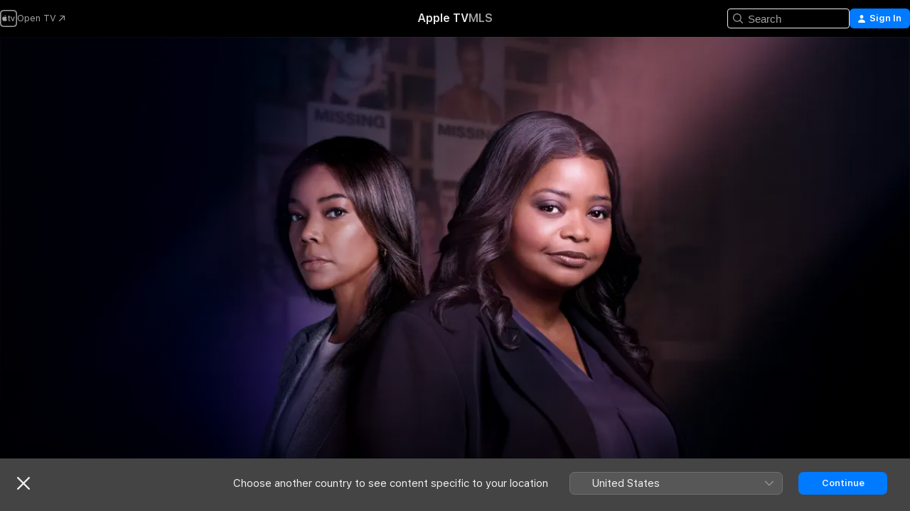

--- FILE ---
content_type: text/html
request_url: https://tv.apple.com/lv/show/truth-be-told/umc.cmc.6hegr60w8pjyfcblgocjek7oo
body_size: 52953
content:
<!DOCTYPE html>
<html dir="ltr" lang="en-GB">
    <head>
        <meta charset="utf-8" />
        <meta http-equiv="X-UA-Compatible" content="IE=edge" />
        <meta name="viewport" content="width=device-width,initial-scale=1" />
        <meta name="applicable-device" content="pc,mobile" />
        <meta name="referrer" content="strict-origin" />

        <link
            rel="apple-touch-icon"
            sizes="180x180"
            href="/assets/favicon/favicon-180.png"
        />
        <link
            rel="icon"
            type="image/png"
            sizes="32x32"
            href="/assets/favicon/favicon-32.png"
        />
        <link
            rel="icon"
            type="image/png"
            sizes="16x16"
            href="/assets/favicon/favicon-16.png"
        />
        <link rel="manifest" href="/manifest.json" />

        <title>‎Truth Be Told - TV Series</title><!-- HEAD_svelte-1f6k8o2_START --><meta name="version" content="2550.14.0-external"><!-- HEAD_svelte-1f6k8o2_END --><!-- HEAD_svelte-1frznod_START --><link rel="preconnect" href="//www.apple.com/wss/fonts" crossorigin="anonymous"><link rel="stylesheet" as="style" href="//www.apple.com/wss/fonts?families=SF+Pro,v4%7CSF+Pro+Icons,v1&amp;display=swap" type="text/css" referrerpolicy="strict-origin-when-cross-origin"><!-- HEAD_svelte-1frznod_END --><!-- HEAD_svelte-eg3hvx_START -->    <meta name="description" content="Descend into the world of true-crime podcasts. Watch Truth Be Told starring Octavia Spencer on Apple TV.">  <link rel="canonical" href="https://tv.apple.com/lv/show/truth-be-told/umc.cmc.6hegr60w8pjyfcblgocjek7oo">       <meta name="apple:content_id" content="umc.cmc.6hegr60w8pjyfcblgocjek7oo"> <meta name="apple:title" content="Truth Be Told"> <meta name="apple:description" content="Drama · Crime">   <meta property="og:title" content="Truth Be Told - TV Series"> <meta property="og:description" content="Descend into the world of true-crime podcasts. Watch Truth Be Told starring Octavia Spencer on Apple TV."> <meta property="og:site_name" content="Apple TV"> <meta property="og:url" content="https://tv.apple.com/lv/show/truth-be-told/umc.cmc.6hegr60w8pjyfcblgocjek7oo"> <meta property="og:image" content="https://is1-ssl.mzstatic.com/image/thumb/wCaLzcjK77tqvMA2QBG6UA/1200x675CA.TVA23C01.jpg"> <meta property="og:image:secure_url" content="https://is1-ssl.mzstatic.com/image/thumb/wCaLzcjK77tqvMA2QBG6UA/1200x675CA.TVA23C01.jpg"> <meta property="og:image:alt" content="Truth Be Told - TV Series"> <meta property="og:image:width" content="1200"> <meta property="og:image:height" content="675"> <meta property="og:image:type" content="image/jpg"> <meta property="og:type" content="Show"> <meta property="og:locale" content="en_GB"> <meta property="og:video" content="https://play-edge.itunes.apple.com/WebObjects/MZPlayLocal.woa/hls/subscription/playlist.m3u8?cc=LV&amp;svcId=tvs.vds.4066&amp;a=1658700398&amp;isExternal=true&amp;brandId=tvs.sbd.4000&amp;id=529261478&amp;l=en-GB&amp;aec=UHD"> <meta property="og:video:secure_url" content="https://play-edge.itunes.apple.com/WebObjects/MZPlayLocal.woa/hls/subscription/playlist.m3u8?cc=LV&amp;svcId=tvs.vds.4066&amp;a=1658700398&amp;isExternal=true&amp;brandId=tvs.sbd.4000&amp;id=529261478&amp;l=en-GB&amp;aec=UHD"> <meta property="og:video:height" content="720"> <meta property="og:video:width" content="1280"> <meta property="og:video:type" content="application/x-mpegURL">        <meta name="twitter:title" content="Truth Be Told - TV Series"> <meta name="twitter:description" content="Descend into the world of true-crime podcasts. Watch Truth Be Told starring Octavia Spencer on Apple TV."> <meta name="twitter:site" content="@AppleTV"> <meta name="twitter:image" content="https://is1-ssl.mzstatic.com/image/thumb/wCaLzcjK77tqvMA2QBG6UA/1200x675CA.TVA23C01.jpg"> <meta name="twitter:image:alt" content="Truth Be Told - TV Series"> <meta name="twitter:card" content="summary_large_image">    <script type="application/ld+json" data-svelte-h="svelte-akop8n">{
                "@context": "https://schema.org",
                "@id": "https://tv.apple.com/#organization",
                "@type": "Organization",
                "name": "Apple TV",
                "url": "https://tv.apple.com",
                "logo": "https://tv.apple.com/assets/knowledge-graph/tv.png",
                "sameAs": [
                    "https://www.wikidata.org/wiki/Q270285",
                    "https://twitter.com/AppleTV",
                    "https://www.instagram.com/appletv/",
                    "https://www.facebook.com/appletv/",
                    "https://www.youtube.com/AppleTV",
                    "https://giphy.com/appletv"
                ],
                "parentOrganization": {
                    "@type": "Organization",
                    "name": "Apple",
                    "@id": "https://www.apple.com/#organization",
                    "url": "https://www.apple.com/"
                }
            }</script>    <!-- HTML_TAG_START -->
                <script id=schema:tv-series type="application/ld+json">
                    {"@context":"https://schema.org","@type":"TVSeries","name":"Truth Be Told","description":"Descend into the world of true-crime podcasts. Watch Truth Be Told starring Octavia Spencer on Apple TV.","actor":[{"@type":"Person","name":"Octavia Spencer"},{"@type":"Person","name":"Mekhi Phifer"},{"@type":"Person","name":"Gabrielle Union"}],"datePublished":"2019-12-06T00:00:00.000Z","image":"https://is1-ssl.mzstatic.com/image/thumb/wCaLzcjK77tqvMA2QBG6UA/1200x675CA.TVA23C01.jpg"}
                </script>
                <!-- HTML_TAG_END -->   <!-- HTML_TAG_START -->
                <script id=schema:breadcrumb-list name=schema:breadcrumb-list type="application/ld+json">
                    {"@context":"https://schema.org","@type":"BreadcrumbList","itemListElement":[{"@type":"ListItem","position":1,"item":{"@id":"https://tv.apple.com","name":"Apple TV"}},{"@type":"ListItem","position":2,"item":{"@id":"https://tv.apple.com/lv/show/truth-be-told/umc.cmc.6hegr60w8pjyfcblgocjek7oo","name":"Truth Be Told"}}]}
                </script>
                <!-- HTML_TAG_END --> <!-- HEAD_svelte-eg3hvx_END -->
      <script type="module" crossorigin src="/assets/main~DCQmA0IneM.js"></script>
      <link rel="modulepreload" crossorigin href="/assets/CommerceModalContainer~ahkFHdAgIi.js">
      <link rel="stylesheet" crossorigin href="/assets/CommerceModalContainer~dMB8zhtE3w.css">
      <link rel="stylesheet" crossorigin href="/assets/main~C4ibcj_vaK.css">
      <script type="module">import.meta.url;import("_").catch(()=>1);async function* g(){};window.__vite_is_modern_browser=true;</script>
      <script type="module">!function(){if(window.__vite_is_modern_browser)return;console.warn("vite: loading legacy chunks, syntax error above and the same error below should be ignored");var e=document.getElementById("vite-legacy-polyfill"),n=document.createElement("script");n.src=e.src,n.onload=function(){System.import(document.getElementById('vite-legacy-entry').getAttribute('data-src'))},document.body.appendChild(n)}();</script>
    </head>
    <body>
        <script src="/assets/focus-visible/focus-visible.min.js"></script>
        <script
            async
            src="/includes/js-cdn/musickit/v3/amp/mediakit.js"
        ></script>
        <script
            type="module"
            async
            src="/includes/js-cdn/musickit/v3/components/musickit-components/musickit-components.esm.js"
        ></script>
        <script
            nomodule
            async
            src="/includes/js-cdn/musickit/v3/components/musickit-components/musickit-components.js"
        ></script>
        <svg style="display: none" xmlns="http://www.w3.org/2000/svg">
            <symbol id="play-circle-fill" viewBox="0 0 60 60">
                <path
                    class="icon-circle-fill__circle"
                    fill="var(--iconCircleFillBG, transparent)"
                    d="M30 60c16.411 0 30-13.617 30-30C60 13.588 46.382 0 29.971 0 13.588 0 .001 13.588.001 30c0 16.383 13.617 30 30 30Z"
                />
                <path
                    fill="var(--iconFillArrow, var(--keyColor, black))"
                    d="M24.411 41.853c-1.41.853-3.028.177-3.028-1.294V19.47c0-1.44 1.735-2.058 3.028-1.294l17.265 10.235a1.89 1.89 0 0 1 0 3.265L24.411 41.853Z"
                />
            </symbol>
        </svg>
        <div class="body-container">
               <div class="app-container svelte-ksk4wg" data-testid="app-container"><div data-testid="header" class="header header--color svelte-17u3p6w"><div class="header__contents svelte-17u3p6w"><div class="header__open svelte-17u3p6w"></div> <div class="header__tabs svelte-17u3p6w"></div> <div class="header__controls svelte-17u3p6w"><div class="header__search svelte-17u3p6w"><div class="search-input search-input--overrides svelte-1m14fku menu" data-testid="search-input"><div data-testid="amp-search-input" aria-controls="search-suggestions" aria-expanded="false" aria-haspopup="listbox" aria-owns="search-suggestions" class="search-input-container svelte-rg26q6" tabindex="-1" role=""><div class="flex-container svelte-rg26q6"><form id="search-input-form" class="svelte-rg26q6"><svg width="16" height="16" viewBox="0 0 16 16" class="search-svg" aria-hidden="true"><path d="M11.87 10.835q.027.022.051.047l3.864 3.863a.735.735 0 1 1-1.04 1.04l-3.863-3.864-.047-.051a6.667 6.667 0 1 1 1.035-1.035M6.667 12a5.333 5.333 0 1 0 0-10.667 5.333 5.333 0 0 0 0 10.667"></path></svg> <input value="" aria-autocomplete="list" aria-multiline="false" aria-controls="search-suggestions" aria-label="Search" placeholder="Search" spellcheck="false" autocomplete="off" autocorrect="off" autocapitalize="off" type="text" inputmode="search" class="search-input__text-field svelte-rg26q6" data-testid="search-input__text-field"></form> </div> <div data-testid="search-scope-bar"></div>   </div> </div></div> <div class="auth-content svelte-114v0sv" data-testid="auth-content"> <button tabindex="0" data-testid="sign-in-button" class="commerce-button signin svelte-jf121i"><svg width="10" height="11" viewBox="0 0 10 11" class="auth-icon"><path d="M5 5.295c-1.296 0-2.385-1.176-2.385-2.678C2.61 1.152 3.716 0 5 0c1.29 0 2.39 1.128 2.39 2.611C7.39 4.12 6.297 5.295 5 5.295M1.314 11C.337 11 0 10.698 0 10.144c0-1.55 1.929-3.685 5-3.685 3.065 0 5 2.135 5 3.685 0 .554-.337.856-1.314.856z"></path></svg> <span class="button-text">Sign In</span> </button> </div></div></div>  </div>   <div id="scrollable-page" class="scrollable-page svelte-xmtc6f" data-main-content data-testid="main-section" aria-hidden="false"><main data-testid="main" class="svelte-1vdwh3d"><div class="content-container svelte-1vdwh3d" data-testid="content-container">    <div class="section svelte-190eab9" data-testid="section-container" aria-label=""><div class="section-content" data-testid="section-content"> <div class="product-header__wrapper svelte-119wsvk"><div class="product-header dark svelte-119wsvk" data-type="Show" data-testid="product-header"><div class="superhero-lockup-container svelte-1etfiyq"><div class="artwork-container svelte-t4o8fn">  <div data-testid="artwork-component" class="artwork-component artwork-component--aspect-ratio artwork-component--orientation-landscape svelte-uduhys    artwork-component--fullwidth    artwork-component--has-borders" style="
            --artwork-bg-color: rgb(0,0,16);
            --aspect-ratio: 1.7777777777777777;
            --placeholder-bg-color: rgb(0,0,16);
       ">   <picture class="svelte-uduhys"><source sizes="1200px" srcset="https://is1-ssl.mzstatic.com/image/thumb/l62wV9iq0Lhrvd1VpWTLzQ/1200x675sr.webp 1200w,https://is1-ssl.mzstatic.com/image/thumb/l62wV9iq0Lhrvd1VpWTLzQ/2400x1350sr.webp 2400w" type="image/webp"> <source sizes="1200px" srcset="https://is1-ssl.mzstatic.com/image/thumb/l62wV9iq0Lhrvd1VpWTLzQ/1200x675sr-60.jpg 1200w,https://is1-ssl.mzstatic.com/image/thumb/l62wV9iq0Lhrvd1VpWTLzQ/2400x1350sr-60.jpg 2400w" type="image/jpeg"> <img alt="" class="artwork-component__contents artwork-component__image svelte-uduhys" src="/assets/artwork/1x1.gif" role="presentation" decoding="async" width="1200" height="675" fetchpriority="high" style="opacity: 1;"></picture> </div> <div class="video-container svelte-t4o8fn">  <div class="background-video svelte-15ycd5v" data-testid="background-video"><div class="video-control__container svelte-1mqmv95" data-testid="video-control-container" aria-hidden="true"><button class="video-control__pause svelte-1mqmv95" data-testid="video-control-pause" aria-hidden="true" aria-label="Play preview" tabindex="0"><svg xmlns="http://www.w3.org/2000/svg" class="icon" viewBox="0 0 28 28"><path d="M14.504 26.946c6.83 0 12.442-5.612 12.442-12.442 0-6.843-5.612-12.454-12.455-12.454-6.83 0-12.441 5.611-12.441 12.454 0 6.83 5.611 12.442 12.454 12.442m0-.965c-6.348 0-11.49-5.142-11.49-11.477s5.142-11.49 11.477-11.49c6.348 0 11.49 5.155 11.49 11.49s-5.142 11.477-11.477 11.477m-2.475-6.5 7.287-4.393c.444-.28.444-.85 0-1.117l-7.287-4.443c-.432-.254-.965-.039-.965.431v9.09c0 .47.52.698.965.432"></path></svg></button> <button class="video-control__mute svelte-1mqmv95" data-testid="video-control-mute" aria-hidden="true" aria-label="Unmute preview"><svg xmlns="http://www.w3.org/2000/svg" class="icon" viewBox="0 0 28 28"><path d="M14.504 26.946c6.83 0 12.442-5.612 12.442-12.442 0-6.843-5.612-12.454-12.455-12.454-6.83 0-12.441 5.611-12.441 12.454 0 6.83 5.611 12.442 12.454 12.442m0-.965c-6.348 0-11.49-5.142-11.49-11.477s5.142-11.49 11.477-11.49c6.348 0 11.49 5.155 11.49 11.49s-5.142 11.477-11.477 11.477m6.957-4.533c.152-.165.152-.393 0-.545L8.068 7.496a.383.383 0 0 0-.546 0 .36.36 0 0 0 0 .533l13.406 13.42c.14.152.393.164.533 0m-4.278-5.738V9.26c0-.291-.165-.532-.47-.532-.228 0-.38.127-.559.279L13.273 11.8zm-.47 4.507c.254 0 .394-.178.419-.419l.025-1.32-6.322-6.284h-.38c-.483.038-.89.47-.89.99v2.64c0 .635.483 1.118 1.092 1.118h2.159c.101 0 .177.025.254.088l3.084 2.933c.166.14.343.254.56.254"></path></svg></button>  </div> <amp-background-video fit="cover" muted aria-hidden="true"></amp-background-video></div></div>  </div> <div class="container dark svelte-1nh6wvs page-header"><article class="lockup svelte-1nh6wvs"><header class="svelte-1nh6wvs">  <div class="content-logo svelte-1nh6wvs"><h1 class="visually-hidden svelte-1nh6wvs">Truth Be Told</h1> <div style="display: contents; --picture-max-height:81px; --picture-max-width:216px;">  <picture class="picture svelte-1fyueul"><source srcset="https://is1-ssl.mzstatic.com/image/thumb/mwuwCVw79HOYB_g7sHCNtg/216x81.png 216w,https://is1-ssl.mzstatic.com/image/thumb/mwuwCVw79HOYB_g7sHCNtg/432x162.png 432w" type="image/png"><source srcset="https://is1-ssl.mzstatic.com/image/thumb/mwuwCVw79HOYB_g7sHCNtg/216x81.webp 216w,https://is1-ssl.mzstatic.com/image/thumb/mwuwCVw79HOYB_g7sHCNtg/432x162.webp 432w" type="image/webp"> <img alt="Truth Be Told" loading="lazy" src="/assets/artwork/1x1.gif" class="svelte-1fyueul"> </picture></div></div>  <div class="metadata svelte-1nh6wvs"><div class="content-provider-coin svelte-mtdipc" data-testid="content-provider-logo-coin" role="img" aria-label="Apple TV">  <picture class="picture svelte-1fyueul"><source srcset="https://is1-ssl.mzstatic.com/image/thumb/rHiThi7uam2qAiJlhosA4g/160x160SWL.TVARHBL1.png?bColor=000000 160w,https://is1-ssl.mzstatic.com/image/thumb/rHiThi7uam2qAiJlhosA4g/190x190SWL.TVARHBL1.png?bColor=000000 190w,https://is1-ssl.mzstatic.com/image/thumb/rHiThi7uam2qAiJlhosA4g/220x220SWL.TVARHBL1.png?bColor=000000 220w,https://is1-ssl.mzstatic.com/image/thumb/rHiThi7uam2qAiJlhosA4g/243x243SWL.TVARHBL1.png?bColor=000000 243w,https://is1-ssl.mzstatic.com/image/thumb/rHiThi7uam2qAiJlhosA4g/320x320SWL.TVARHBL1.png?bColor=000000 320w,https://is1-ssl.mzstatic.com/image/thumb/rHiThi7uam2qAiJlhosA4g/380x380SWL.TVARHBL1.png?bColor=000000 380w,https://is1-ssl.mzstatic.com/image/thumb/rHiThi7uam2qAiJlhosA4g/440x440SWL.TVARHBL1.png?bColor=000000 440w,https://is1-ssl.mzstatic.com/image/thumb/rHiThi7uam2qAiJlhosA4g/486x486SWL.TVARHBL1.png?bColor=000000 486w" type="image/png"><source srcset="https://is1-ssl.mzstatic.com/image/thumb/rHiThi7uam2qAiJlhosA4g/160x160SWL.TVARHBL1.webp?bColor=000000 160w,https://is1-ssl.mzstatic.com/image/thumb/rHiThi7uam2qAiJlhosA4g/190x190SWL.TVARHBL1.webp?bColor=000000 190w,https://is1-ssl.mzstatic.com/image/thumb/rHiThi7uam2qAiJlhosA4g/220x220SWL.TVARHBL1.webp?bColor=000000 220w,https://is1-ssl.mzstatic.com/image/thumb/rHiThi7uam2qAiJlhosA4g/243x243SWL.TVARHBL1.webp?bColor=000000 243w,https://is1-ssl.mzstatic.com/image/thumb/rHiThi7uam2qAiJlhosA4g/320x320SWL.TVARHBL1.webp?bColor=000000 320w,https://is1-ssl.mzstatic.com/image/thumb/rHiThi7uam2qAiJlhosA4g/380x380SWL.TVARHBL1.webp?bColor=000000 380w,https://is1-ssl.mzstatic.com/image/thumb/rHiThi7uam2qAiJlhosA4g/440x440SWL.TVARHBL1.webp?bColor=000000 440w,https://is1-ssl.mzstatic.com/image/thumb/rHiThi7uam2qAiJlhosA4g/486x486SWL.TVARHBL1.webp?bColor=000000 486w" type="image/webp"> <img alt="" loading="lazy" src="/assets/artwork/1x1.gif" class="svelte-1fyueul"> </picture></div> <div style="display: contents; --metadata-list-line-clamp:1;"><span class="metadata-list svelte-i707bi" data-testid="metadata-list"><span>TV Show</span>  · <span>Drama</span>  · <span>Crime</span>  </span></div> <div style="display: contents; --display:contents; --opacity:1;"><ul class="badge-row light svelte-nd7koe" data-testid="metadata-badges"><li class="badge badge--rating rating--lv_tv_18plus svelte-nd7koe" aria-label="Rated 18+"><span aria-hidden="true" data-rating="18+" class="svelte-nd7koe"></span> </li> </ul></div></div></header> <div class="description svelte-1nh6wvs"><span class="svelte-1nh6wvs"><div style="display: contents; --moreTextColorOverride:var(--keyColor);">  <div class="truncate-wrapper svelte-1ji3yu5"><p data-testid="truncate-text" dir="auto" class="content svelte-1ji3yu5  title-3" style="--lines: 2; --line-height: var(--lineHeight, 16); --link-length: 4;"><!-- HTML_TAG_START -->Descend into the world of true-crime podcasts. This NAACP Image Award–winning drama stars Octavia Spencer as a podcaster who risks everything—including her life—to pursue truth and justice.<!-- HTML_TAG_END --></p> </div> </div></span></div> <div class="details svelte-1nh6wvs"><span class="metadata-list svelte-i707bi" data-testid="metadata-list"><span>2019</span>  · <span>44m</span>  </span> <div style="display: contents; --display:contents; --opacity:0.8;"><ul class="badge-row light svelte-nd7koe" data-testid="metadata-badges"><li class="badge badge--4k svelte-nd7koe" aria-label="4K"><span aria-hidden="true" class="svelte-nd7koe"></span> </li><li class="badge badge--dolby-vision svelte-nd7koe" aria-label="Dolby Vision"><span aria-hidden="true" class="svelte-nd7koe"></span> </li><li class="badge badge--dolby-atmos svelte-nd7koe" aria-label="Dolby Atmos"><span aria-hidden="true" class="svelte-nd7koe"></span> </li><li class="badge badge--cc svelte-nd7koe" aria-label="Closed Captioning"><span aria-hidden="true" class="svelte-nd7koe"></span> </li><li class="badge badge--sdh svelte-nd7koe" aria-label="Subtitles for the Deaf and Hard of Hearing"><span aria-hidden="true" class="svelte-nd7koe"></span> </li><li class="badge badge--ad svelte-nd7koe" aria-label="Audio Descriptions"><span aria-hidden="true" class="svelte-nd7koe"></span> </li> </ul></div></div> </article> <div class="buttons-container svelte-uldg0n full-width"><div class="buttons svelte-uldg0n full-width"><div style="display: contents; --button-min-width:200px;"><div class="button-wrapper svelte-qfvdi2"> <div style="display: contents; --size:12px;"><button class="primary svelte-1440zbe" data-testid="capsule-button">  <span class="label svelte-1440zbe">Accept Free Trial</span> </button></div> <div class="button-wrapper__note svelte-qfvdi2"><div style="display: contents; --moreTextColorOverride:var(--keyColor);">  <div class="truncate-wrapper svelte-1ji3yu5"><p data-testid="truncate-text" dir="auto" class="content svelte-1ji3yu5" style="--lines: 4; --line-height: var(--lineHeight, 16); --link-length: 4;"><!-- HTML_TAG_START -->7 days free, then €9,99/month<!-- HTML_TAG_END --></p> </div> </div></div> </div></div><div style="display: contents; --button-min-width:100px;"><div class="button-wrapper svelte-qfvdi2"> <div style="display: contents; --size:12px;"><button class="secondary svelte-1440zbe circle" data-testid="capsule-button"><span class="ResourceImageAddToUpNext svelte-jt7isp"></span>  <span class="label svelte-1440zbe hidden">Add</span> </button></div>  </div></div></div></div>   <div class="personnel svelte-1nh6wvs"><div><span class="personnel-title svelte-1nh6wvs">Starring</span> <span class="personnel-list svelte-1nh6wvs"><span class="person svelte-1nh6wvs"><a href="https://tv.apple.com/lv/person/octavia-spencer/umc.cpc.4thopkonuyggxib6xxktu0o6j" class="person-link svelte-1nh6wvs">Octavia Spencer</a><span class="person-separator svelte-1nh6wvs">,  </span></span><span class="person svelte-1nh6wvs"><a href="https://tv.apple.com/lv/person/mekhi-phifer/umc.cpc.7d15lrae2z6ialn4j2ht0wtdq" class="person-link svelte-1nh6wvs">Mekhi Phifer</a><span class="person-separator svelte-1nh6wvs">,  </span></span><span class="person svelte-1nh6wvs"><a href="https://tv.apple.com/lv/person/gabrielle-union/umc.cpc.46feajdbnvu6vdjqjxykg8tyd" class="person-link svelte-1nh6wvs">Gabrielle Union</a></span></span> </div></div> </div> </div></div> </div></div> </div><div class="section svelte-190eab9   with-bottom-spacing   display-separator" data-testid="section-container" aria-label="Episodes"><div class="section-content" data-testid="section-content"> <div class="header svelte-rnrb59">  <div class="header-title-wrapper svelte-rnrb59">   <h2 class="title svelte-rnrb59" data-testid="header-title"><span class="dir-wrapper" dir="auto"><div class="select-wrapper svelte-9m8762 select-wrapper--inherited-typography" data-testid="accessory-button-select-wrapper"><select class="select svelte-9m8762" data-testid="accessory-button-select"><option value="[object Object]" data-testid="select-option" class="svelte-9m8762"> Season 1 </option><option value="[object Object]" data-testid="select-option" class="svelte-9m8762"> Season 2 </option><option value="[object Object]" data-testid="select-option" class="svelte-9m8762"> Season 3 </option></select> <div class="select-text svelte-9m8762" aria-hidden="true" data-testid="accessory-button-select-text">Season 1</div> <div class="select-chevron svelte-9m8762" role="presentation" aria-hidden="true"> <svg xmlns="http://www.w3.org/2000/svg" xml:space="preserve" fill-rule="evenodd" stroke-linejoin="round" stroke-miterlimit="2" clip-rule="evenodd" viewBox="0 0 9 5" aria-hidden="true"><path fill-rule="nonzero" d="M8.836.982 4.909 4.745a.62.62 0 0 1-.409.164.62.62 0 0 1-.409-.164L.164.982A.63.63 0 0 1 0 .573C0 .245.245 0 .573 0 .736 0 .9.082.982.164L4.5 3.518 8.018.164A.63.63 0 0 1 8.427 0C8.755 0 9 .245 9 .573a.63.63 0 0 1-.164.409"></path></svg> </div> </div></span></h2> </div>  </div> <div>   <div class="shelf"><section data-testid="shelf-component" class="shelf-grid shelf-grid--onhover svelte-12rmzef" style="
            --grid-max-content-xsmall: 200px; --grid-column-gap-xsmall: 10px; --grid-row-gap-xsmall: 24px; --grid-small: 3; --grid-column-gap-small: 20px; --grid-row-gap-small: 24px; --grid-medium: 4; --grid-column-gap-medium: 20px; --grid-row-gap-medium: 24px; --grid-large: 5; --grid-column-gap-large: 20px; --grid-row-gap-large: 24px; --grid-xlarge: 5; --grid-column-gap-xlarge: 20px; --grid-row-gap-xlarge: 24px;
            --grid-type: C;
            --grid-rows: 1;
            --standard-lockup-shadow-offset: 15px;
            
        "> <div class="shelf-grid__body svelte-12rmzef" data-testid="shelf-body">   <button disabled aria-label="Previous Page" type="button" class="shelf-grid-nav__arrow shelf-grid-nav__arrow--left svelte-1xmivhv" data-testid="shelf-button-left" style="--offset: 0px;"><svg xmlns="http://www.w3.org/2000/svg" viewBox="0 0 9 31"><path d="M5.275 29.46a1.61 1.61 0 0 0 1.456 1.077c1.018 0 1.772-.737 1.772-1.737 0-.526-.277-1.186-.449-1.62l-4.68-11.912L8.05 3.363c.172-.442.45-1.116.45-1.625A1.7 1.7 0 0 0 6.728.002a1.6 1.6 0 0 0-1.456 1.09L.675 12.774c-.301.775-.677 1.744-.677 2.495 0 .754.376 1.705.677 2.498L5.272 29.46Z"></path></svg></button> <ul slot="shelf-content" class="shelf-grid__list shelf-grid__list--grid-type-C shelf-grid__list--grid-rows-1 svelte-12rmzef" role="list" tabindex="-1" data-testid="shelf-item-list">   <li class="shelf-grid__list-item svelte-12rmzef" data-index="0" aria-hidden="true"><div class="svelte-12rmzef"><div slot="item" class="svelte-5fmy7e"><div class="placeholder svelte-xc20bw" data-testid="shelf-pagination-trigger"></div></div> </div></li>   <li class="shelf-grid__list-item svelte-12rmzef" data-index="1" aria-hidden="true"><div class="svelte-12rmzef"><div slot="item" class="svelte-5fmy7e"><div class="placeholder svelte-xc20bw" data-testid="shelf-pagination-trigger"></div></div> </div></li>   <li class="shelf-grid__list-item svelte-12rmzef" data-index="2" aria-hidden="true"><div class="svelte-12rmzef"><div slot="item" class="svelte-5fmy7e"><div class="placeholder svelte-xc20bw" data-testid="shelf-pagination-trigger"></div></div> </div></li>   <li class="shelf-grid__list-item svelte-12rmzef" data-index="3" aria-hidden="true"><div class="svelte-12rmzef"><div slot="item" class="svelte-5fmy7e"><div class="placeholder svelte-xc20bw" data-testid="shelf-pagination-trigger"></div></div> </div></li>   <li class="shelf-grid__list-item svelte-12rmzef" data-index="4" aria-hidden="true"><div class="svelte-12rmzef"><div slot="item" class="svelte-5fmy7e"><div class="placeholder svelte-xc20bw" data-testid="shelf-pagination-trigger"></div></div> </div></li>   <li class="shelf-grid__list-item svelte-12rmzef" data-index="5" aria-hidden="true"><div class="svelte-12rmzef"><div slot="item" class="svelte-5fmy7e"><div class="placeholder svelte-xc20bw" data-testid="shelf-pagination-trigger"></div></div> </div></li>   <li class="shelf-grid__list-item svelte-12rmzef placeholder" data-index="6" aria-hidden="true"></li>   <li class="shelf-grid__list-item svelte-12rmzef placeholder" data-index="7" aria-hidden="true"></li>   <li class="shelf-grid__list-item svelte-12rmzef placeholder" data-index="8" aria-hidden="true"></li>   <li class="shelf-grid__list-item svelte-12rmzef placeholder" data-index="9" aria-hidden="true"></li>   <li class="shelf-grid__list-item svelte-12rmzef placeholder" data-index="10" aria-hidden="true"></li>   <li class="shelf-grid__list-item svelte-12rmzef placeholder" data-index="11" aria-hidden="true"></li>   <li class="shelf-grid__list-item svelte-12rmzef placeholder" data-index="12" aria-hidden="true"></li>   <li class="shelf-grid__list-item svelte-12rmzef placeholder" data-index="13" aria-hidden="true"></li>   <li class="shelf-grid__list-item svelte-12rmzef placeholder" data-index="14" aria-hidden="true"></li>   <li class="shelf-grid__list-item svelte-12rmzef placeholder" data-index="15" aria-hidden="true"></li>   <li class="shelf-grid__list-item svelte-12rmzef placeholder" data-index="16" aria-hidden="true"></li>   <li class="shelf-grid__list-item svelte-12rmzef placeholder" data-index="17" aria-hidden="true"></li>   <li class="shelf-grid__list-item svelte-12rmzef placeholder" data-index="18" aria-hidden="true"></li>   <li class="shelf-grid__list-item svelte-12rmzef placeholder" data-index="19" aria-hidden="true"></li>   <li class="shelf-grid__list-item svelte-12rmzef placeholder" data-index="20" aria-hidden="true"></li>   <li class="shelf-grid__list-item svelte-12rmzef placeholder" data-index="21" aria-hidden="true"></li>   <li class="shelf-grid__list-item svelte-12rmzef placeholder" data-index="22" aria-hidden="true"></li>   <li class="shelf-grid__list-item svelte-12rmzef placeholder" data-index="23" aria-hidden="true"></li>   <li class="shelf-grid__list-item svelte-12rmzef placeholder" data-index="24" aria-hidden="true"></li>   <li class="shelf-grid__list-item svelte-12rmzef placeholder" data-index="25" aria-hidden="true"></li>   <li class="shelf-grid__list-item svelte-12rmzef placeholder" data-index="26" aria-hidden="true"></li>   <li class="shelf-grid__list-item svelte-12rmzef placeholder" data-index="27" aria-hidden="true"></li> </ul> <button aria-label="Next Page" type="button" class="shelf-grid-nav__arrow shelf-grid-nav__arrow--right svelte-1xmivhv" data-testid="shelf-button-right" style="--offset: 0px;"><svg xmlns="http://www.w3.org/2000/svg" viewBox="0 0 9 31"><path d="M5.275 29.46a1.61 1.61 0 0 0 1.456 1.077c1.018 0 1.772-.737 1.772-1.737 0-.526-.277-1.186-.449-1.62l-4.68-11.912L8.05 3.363c.172-.442.45-1.116.45-1.625A1.7 1.7 0 0 0 6.728.002a1.6 1.6 0 0 0-1.456 1.09L.675 12.774c-.301.775-.677 1.744-.677 2.495 0 .754.376 1.705.677 2.498L5.272 29.46Z"></path></svg></button></div> </section> </div></div></div> </div><div class="section svelte-190eab9   with-bottom-spacing   display-separator" data-testid="section-container" aria-label="Trailers"><div class="section-content" data-testid="section-content"><div class="rich-lockup-shelf-header svelte-1l4rc8w"><div class="header svelte-rnrb59">  <div class="header-title-wrapper svelte-rnrb59">   <h2 class="title svelte-rnrb59 title-link" data-testid="header-title"><a href="https://tv.apple.com/lv/shelf/trailers/uts.col.Trailers.umc.cmc.6hegr60w8pjyfcblgocjek7oo" class="title__button svelte-rnrb59" role="link" tabindex="0"><span class="dir-wrapper" dir="auto">Trailers</span> <svg xmlns="http://www.w3.org/2000/svg" class="chevron" viewBox="0 0 64 64" aria-hidden="true"><path d="M19.817 61.863c1.48 0 2.672-.515 3.702-1.546l24.243-23.63c1.352-1.385 1.996-2.737 2.028-4.443 0-1.674-.644-3.09-2.028-4.443L23.519 4.138c-1.03-.998-2.253-1.513-3.702-1.513-2.994 0-5.409 2.382-5.409 5.344 0 1.481.612 2.833 1.739 3.96l20.99 20.347-20.99 20.283c-1.127 1.126-1.739 2.478-1.739 3.96 0 2.93 2.415 5.344 5.409 5.344"></path></svg></a></h2> </div>   </div> </div> <div>   <div class="shelf"><section data-testid="shelf-component" class="shelf-grid shelf-grid--onhover svelte-12rmzef" style="
            --grid-max-content-xsmall: 200px; --grid-column-gap-xsmall: 10px; --grid-row-gap-xsmall: 24px; --grid-small: 3; --grid-column-gap-small: 20px; --grid-row-gap-small: 24px; --grid-medium: 4; --grid-column-gap-medium: 20px; --grid-row-gap-medium: 24px; --grid-large: 5; --grid-column-gap-large: 20px; --grid-row-gap-large: 24px; --grid-xlarge: 5; --grid-column-gap-xlarge: 20px; --grid-row-gap-xlarge: 24px;
            --grid-type: C;
            --grid-rows: 1;
            --standard-lockup-shadow-offset: 15px;
            
        "> <div class="shelf-grid__body svelte-12rmzef" data-testid="shelf-body">   <button disabled aria-label="Previous Page" type="button" class="shelf-grid-nav__arrow shelf-grid-nav__arrow--left svelte-1xmivhv" data-testid="shelf-button-left" style="--offset: 0px;"><svg xmlns="http://www.w3.org/2000/svg" viewBox="0 0 9 31"><path d="M5.275 29.46a1.61 1.61 0 0 0 1.456 1.077c1.018 0 1.772-.737 1.772-1.737 0-.526-.277-1.186-.449-1.62l-4.68-11.912L8.05 3.363c.172-.442.45-1.116.45-1.625A1.7 1.7 0 0 0 6.728.002a1.6 1.6 0 0 0-1.456 1.09L.675 12.774c-.301.775-.677 1.744-.677 2.495 0 .754.376 1.705.677 2.498L5.272 29.46Z"></path></svg></button> <ul slot="shelf-content" class="shelf-grid__list shelf-grid__list--grid-type-C shelf-grid__list--grid-rows-1 svelte-12rmzef" role="list" tabindex="-1" data-testid="shelf-item-list">   <li class="shelf-grid__list-item svelte-12rmzef" data-index="0" aria-hidden="true"><div class="svelte-12rmzef"><div slot="item" class="svelte-5fmy7e">  <a class="lockup svelte-93u9ds lockup--with-action" href="https://tv.apple.com/lv/clip/missing-season-3/umc.cmc.sjy42q6nzv2uhxnrm7qwj46d?targetId=umc.cmc.6hegr60w8pjyfcblgocjek7oo&amp;targetType=Show" aria-label="Missing: Season 3" data-testid="lockup" style="--lockup-aspect-ratio: 16/9; --lockup-border-radius: 14px; --lockup-chin-height: 30px;"><div class="grid svelte-93u9ds" data-testid="lockup-grid"><div class="artwork svelte-93u9ds" data-testid="artwork">  <div data-testid="artwork-component" class="artwork-component artwork-component--aspect-ratio artwork-component--orientation-landscape svelte-uduhys    artwork-component--fullwidth    artwork-component--has-borders" style="
            --artwork-bg-color: #141514;
            --aspect-ratio: 1.5384615384615385;
            --placeholder-bg-color: #141514;
       ">   <picture class="svelte-uduhys"><source sizes=" (max-width:1319px) 290px,(min-width:1320px) and (max-width:1679px) 340px,340px" srcset="https://is1-ssl.mzstatic.com/image/thumb/xZAAapSUPbW401HNjVdGyg/290x193KF.TVALC02.webp?color=141514&amp;style=m 290w,https://is1-ssl.mzstatic.com/image/thumb/xZAAapSUPbW401HNjVdGyg/340x221KF.TVALC02.webp?color=141514&amp;style=m 340w,https://is1-ssl.mzstatic.com/image/thumb/xZAAapSUPbW401HNjVdGyg/580x386KF.TVALC02.webp?color=141514&amp;style=m 580w,https://is1-ssl.mzstatic.com/image/thumb/xZAAapSUPbW401HNjVdGyg/680x442KF.TVALC02.webp?color=141514&amp;style=m 680w" type="image/webp"> <source sizes=" (max-width:1319px) 290px,(min-width:1320px) and (max-width:1679px) 340px,340px" srcset="https://is1-ssl.mzstatic.com/image/thumb/xZAAapSUPbW401HNjVdGyg/290x193KF.TVALC02-60.jpg?color=141514&amp;style=m 290w,https://is1-ssl.mzstatic.com/image/thumb/xZAAapSUPbW401HNjVdGyg/340x221KF.TVALC02-60.jpg?color=141514&amp;style=m 340w,https://is1-ssl.mzstatic.com/image/thumb/xZAAapSUPbW401HNjVdGyg/580x386KF.TVALC02-60.jpg?color=141514&amp;style=m 580w,https://is1-ssl.mzstatic.com/image/thumb/xZAAapSUPbW401HNjVdGyg/680x442KF.TVALC02-60.jpg?color=141514&amp;style=m 680w" type="image/jpeg"> <img alt="Missing: Season 3" class="artwork-component__contents artwork-component__image svelte-uduhys" loading="lazy" src="/assets/artwork/1x1.gif" decoding="async" width="340" height="221" fetchpriority="auto" style="opacity: 1;"></picture> </div></div>  <div class="metadata svelte-w6gptj"><div class="legibility-gradient svelte-w6gptj"></div> <div class="title svelte-w6gptj">Missing: Season 3</div> <div class="progress-and-attribution svelte-gsgqar"><div class="play-state svelte-gsgqar"><svg xmlns="http://www.w3.org/2000/svg" viewBox="0 0 89.893 120" class="play-icon"><path d="M12.461 94.439c0 5.33 3.149 7.927 6.94 7.927 1.617 0 3.36-.495 5.005-1.409l57.665-33.658c4.198-2.469 5.903-4.317 5.903-7.331 0-3.013-1.705-4.861-5.903-7.33L24.406 18.98c-1.645-.915-3.388-1.41-5.005-1.41-3.791 0-6.94 2.598-6.94 7.927z"></path></svg></div>  <div class="duration svelte-gsgqar">2 min</div> <div class="context-menu svelte-gsgqar"><amp-contextual-menu-button config="[object Object]" class="svelte-1sn4kz"> <span aria-label="MORE" class="more-button svelte-1sn4kz more-button--platter" data-testid="more-button" slot="trigger-content"><svg width="28" height="28" viewBox="0 0 28 28" class="glyph" xmlns="http://www.w3.org/2000/svg"><circle fill="var(--iconCircleFill, transparent)" cx="14" cy="14" r="14"></circle><path fill="var(--iconEllipsisFill, white)" d="M10.105 14c0-.87-.687-1.55-1.564-1.55-.862 0-1.557.695-1.557 1.55 0 .848.695 1.55 1.557 1.55.855 0 1.564-.702 1.564-1.55zm5.437 0c0-.87-.68-1.55-1.542-1.55A1.55 1.55 0 0012.45 14c0 .848.695 1.55 1.55 1.55.848 0 1.542-.702 1.542-1.55zm5.474 0c0-.87-.687-1.55-1.557-1.55-.87 0-1.564.695-1.564 1.55 0 .848.694 1.55 1.564 1.55.848 0 1.557-.702 1.557-1.55z"></path></svg></span> </amp-contextual-menu-button></div> </div></div>  </div> </a></div> </div></li>   <li class="shelf-grid__list-item svelte-12rmzef" data-index="1" aria-hidden="true"><div class="svelte-12rmzef"><div slot="item" class="svelte-5fmy7e">  <a class="lockup svelte-93u9ds lockup--with-action" href="https://tv.apple.com/lv/clip/unraveling-season-2/umc.cmc.5y1l05new8igg103mipexmwir?targetId=umc.cmc.6hegr60w8pjyfcblgocjek7oo&amp;targetType=Show" aria-label="Unraveling: Season 2" data-testid="lockup" style="--lockup-aspect-ratio: 16/9; --lockup-border-radius: 14px; --lockup-chin-height: 30px;"><div class="grid svelte-93u9ds" data-testid="lockup-grid"><div class="artwork svelte-93u9ds" data-testid="artwork">  <div data-testid="artwork-component" class="artwork-component artwork-component--aspect-ratio artwork-component--orientation-landscape svelte-uduhys    artwork-component--fullwidth    artwork-component--has-borders" style="
            --artwork-bg-color: #231F18;
            --aspect-ratio: 1.5384615384615385;
            --placeholder-bg-color: #231F18;
       ">   <picture class="svelte-uduhys"><source sizes=" (max-width:1319px) 290px,(min-width:1320px) and (max-width:1679px) 340px,340px" srcset="https://is1-ssl.mzstatic.com/image/thumb/B8htMLeoYneV7CBKHp2mGA/290x193KF.TVALC02.webp?color=231F18&amp;style=m 290w,https://is1-ssl.mzstatic.com/image/thumb/B8htMLeoYneV7CBKHp2mGA/340x221KF.TVALC02.webp?color=231F18&amp;style=m 340w,https://is1-ssl.mzstatic.com/image/thumb/B8htMLeoYneV7CBKHp2mGA/580x386KF.TVALC02.webp?color=231F18&amp;style=m 580w,https://is1-ssl.mzstatic.com/image/thumb/B8htMLeoYneV7CBKHp2mGA/680x442KF.TVALC02.webp?color=231F18&amp;style=m 680w" type="image/webp"> <source sizes=" (max-width:1319px) 290px,(min-width:1320px) and (max-width:1679px) 340px,340px" srcset="https://is1-ssl.mzstatic.com/image/thumb/B8htMLeoYneV7CBKHp2mGA/290x193KF.TVALC02-60.jpg?color=231F18&amp;style=m 290w,https://is1-ssl.mzstatic.com/image/thumb/B8htMLeoYneV7CBKHp2mGA/340x221KF.TVALC02-60.jpg?color=231F18&amp;style=m 340w,https://is1-ssl.mzstatic.com/image/thumb/B8htMLeoYneV7CBKHp2mGA/580x386KF.TVALC02-60.jpg?color=231F18&amp;style=m 580w,https://is1-ssl.mzstatic.com/image/thumb/B8htMLeoYneV7CBKHp2mGA/680x442KF.TVALC02-60.jpg?color=231F18&amp;style=m 680w" type="image/jpeg"> <img alt="Unraveling: Season 2" class="artwork-component__contents artwork-component__image svelte-uduhys" loading="lazy" src="/assets/artwork/1x1.gif" decoding="async" width="340" height="221" fetchpriority="auto" style="opacity: 1;"></picture> </div></div>  <div class="metadata svelte-w6gptj"><div class="legibility-gradient svelte-w6gptj"></div> <div class="title svelte-w6gptj">Unraveling: Season 2</div> <div class="progress-and-attribution svelte-gsgqar"><div class="play-state svelte-gsgqar"><svg xmlns="http://www.w3.org/2000/svg" viewBox="0 0 89.893 120" class="play-icon"><path d="M12.461 94.439c0 5.33 3.149 7.927 6.94 7.927 1.617 0 3.36-.495 5.005-1.409l57.665-33.658c4.198-2.469 5.903-4.317 5.903-7.331 0-3.013-1.705-4.861-5.903-7.33L24.406 18.98c-1.645-.915-3.388-1.41-5.005-1.41-3.791 0-6.94 2.598-6.94 7.927z"></path></svg></div>  <div class="duration svelte-gsgqar">2 min</div> <div class="context-menu svelte-gsgqar"><amp-contextual-menu-button config="[object Object]" class="svelte-1sn4kz"> <span aria-label="MORE" class="more-button svelte-1sn4kz more-button--platter" data-testid="more-button" slot="trigger-content"><svg width="28" height="28" viewBox="0 0 28 28" class="glyph" xmlns="http://www.w3.org/2000/svg"><circle fill="var(--iconCircleFill, transparent)" cx="14" cy="14" r="14"></circle><path fill="var(--iconEllipsisFill, white)" d="M10.105 14c0-.87-.687-1.55-1.564-1.55-.862 0-1.557.695-1.557 1.55 0 .848.695 1.55 1.557 1.55.855 0 1.564-.702 1.564-1.55zm5.437 0c0-.87-.68-1.55-1.542-1.55A1.55 1.55 0 0012.45 14c0 .848.695 1.55 1.55 1.55.848 0 1.542-.702 1.542-1.55zm5.474 0c0-.87-.687-1.55-1.557-1.55-.87 0-1.564.695-1.564 1.55 0 .848.694 1.55 1.564 1.55.848 0 1.557-.702 1.557-1.55z"></path></svg></span> </amp-contextual-menu-button></div> </div></div>  </div> </a></div> </div></li>   <li class="shelf-grid__list-item svelte-12rmzef" data-index="2" aria-hidden="true"><div class="svelte-12rmzef"><div slot="item" class="svelte-5fmy7e">  <a class="lockup svelte-93u9ds lockup--with-action" href="https://tv.apple.com/lv/clip/secrets-season-2-teaser/umc.cmc.2k62ylrjn7e1sfbz8dn8t6zcj?targetId=umc.cmc.6hegr60w8pjyfcblgocjek7oo&amp;targetType=Show" aria-label="Secrets: Season 2 Teaser" data-testid="lockup" style="--lockup-aspect-ratio: 16/9; --lockup-border-radius: 14px; --lockup-chin-height: 30px;"><div class="grid svelte-93u9ds" data-testid="lockup-grid"><div class="artwork svelte-93u9ds" data-testid="artwork">  <div data-testid="artwork-component" class="artwork-component artwork-component--aspect-ratio artwork-component--orientation-landscape svelte-uduhys    artwork-component--fullwidth    artwork-component--has-borders" style="
            --artwork-bg-color: #090402;
            --aspect-ratio: 1.5384615384615385;
            --placeholder-bg-color: #090402;
       ">   <picture class="svelte-uduhys"><source sizes=" (max-width:1319px) 290px,(min-width:1320px) and (max-width:1679px) 340px,340px" srcset="https://is1-ssl.mzstatic.com/image/thumb/VAewm1gZ4mkDlMW4K-2brA/290x193KF.TVALC02.webp?color=090402&amp;style=m 290w,https://is1-ssl.mzstatic.com/image/thumb/VAewm1gZ4mkDlMW4K-2brA/340x221KF.TVALC02.webp?color=090402&amp;style=m 340w,https://is1-ssl.mzstatic.com/image/thumb/VAewm1gZ4mkDlMW4K-2brA/580x386KF.TVALC02.webp?color=090402&amp;style=m 580w,https://is1-ssl.mzstatic.com/image/thumb/VAewm1gZ4mkDlMW4K-2brA/680x442KF.TVALC02.webp?color=090402&amp;style=m 680w" type="image/webp"> <source sizes=" (max-width:1319px) 290px,(min-width:1320px) and (max-width:1679px) 340px,340px" srcset="https://is1-ssl.mzstatic.com/image/thumb/VAewm1gZ4mkDlMW4K-2brA/290x193KF.TVALC02-60.jpg?color=090402&amp;style=m 290w,https://is1-ssl.mzstatic.com/image/thumb/VAewm1gZ4mkDlMW4K-2brA/340x221KF.TVALC02-60.jpg?color=090402&amp;style=m 340w,https://is1-ssl.mzstatic.com/image/thumb/VAewm1gZ4mkDlMW4K-2brA/580x386KF.TVALC02-60.jpg?color=090402&amp;style=m 580w,https://is1-ssl.mzstatic.com/image/thumb/VAewm1gZ4mkDlMW4K-2brA/680x442KF.TVALC02-60.jpg?color=090402&amp;style=m 680w" type="image/jpeg"> <img alt="Secrets: Season 2 Teaser" class="artwork-component__contents artwork-component__image svelte-uduhys" loading="lazy" src="/assets/artwork/1x1.gif" decoding="async" width="340" height="221" fetchpriority="auto" style="opacity: 1;"></picture> </div></div>  <div class="metadata svelte-w6gptj"><div class="legibility-gradient svelte-w6gptj"></div> <div class="title svelte-w6gptj">Secrets: Season 2 Teaser</div> <div class="progress-and-attribution svelte-gsgqar"><div class="play-state svelte-gsgqar"><svg xmlns="http://www.w3.org/2000/svg" viewBox="0 0 89.893 120" class="play-icon"><path d="M12.461 94.439c0 5.33 3.149 7.927 6.94 7.927 1.617 0 3.36-.495 5.005-1.409l57.665-33.658c4.198-2.469 5.903-4.317 5.903-7.331 0-3.013-1.705-4.861-5.903-7.33L24.406 18.98c-1.645-.915-3.388-1.41-5.005-1.41-3.791 0-6.94 2.598-6.94 7.927z"></path></svg></div>  <div class="duration svelte-gsgqar">1 min</div> <div class="context-menu svelte-gsgqar"><amp-contextual-menu-button config="[object Object]" class="svelte-1sn4kz"> <span aria-label="MORE" class="more-button svelte-1sn4kz more-button--platter" data-testid="more-button" slot="trigger-content"><svg width="28" height="28" viewBox="0 0 28 28" class="glyph" xmlns="http://www.w3.org/2000/svg"><circle fill="var(--iconCircleFill, transparent)" cx="14" cy="14" r="14"></circle><path fill="var(--iconEllipsisFill, white)" d="M10.105 14c0-.87-.687-1.55-1.564-1.55-.862 0-1.557.695-1.557 1.55 0 .848.695 1.55 1.557 1.55.855 0 1.564-.702 1.564-1.55zm5.437 0c0-.87-.68-1.55-1.542-1.55A1.55 1.55 0 0012.45 14c0 .848.695 1.55 1.55 1.55.848 0 1.542-.702 1.542-1.55zm5.474 0c0-.87-.687-1.55-1.557-1.55-.87 0-1.564.695-1.564 1.55 0 .848.694 1.55 1.564 1.55.848 0 1.557-.702 1.557-1.55z"></path></svg></span> </amp-contextual-menu-button></div> </div></div>  </div> </a></div> </div></li>   <li class="shelf-grid__list-item svelte-12rmzef" data-index="3" aria-hidden="true"><div class="svelte-12rmzef"><div slot="item" class="svelte-5fmy7e">  <a class="lockup svelte-93u9ds lockup--with-action" href="https://tv.apple.com/lv/clip/truth-season-1/umc.cmc.7ja3brsn4j6m2b7xx6c79nj0y?targetId=umc.cmc.6hegr60w8pjyfcblgocjek7oo&amp;targetType=Show" aria-label="Truth: Season 1" data-testid="lockup" style="--lockup-aspect-ratio: 16/9; --lockup-border-radius: 14px; --lockup-chin-height: 30px;"><div class="grid svelte-93u9ds" data-testid="lockup-grid"><div class="artwork svelte-93u9ds" data-testid="artwork">  <div data-testid="artwork-component" class="artwork-component artwork-component--aspect-ratio artwork-component--orientation-landscape svelte-uduhys    artwork-component--fullwidth    artwork-component--has-borders" style="
            --artwork-bg-color: #101719;
            --aspect-ratio: 1.5384615384615385;
            --placeholder-bg-color: #101719;
       ">   <picture class="svelte-uduhys"><source sizes=" (max-width:1319px) 290px,(min-width:1320px) and (max-width:1679px) 340px,340px" srcset="https://is1-ssl.mzstatic.com/image/thumb/aW7j05RV5M_1A7rT7K-hCg/290x193KF.TVALC02.webp?color=101719&amp;style=m 290w,https://is1-ssl.mzstatic.com/image/thumb/aW7j05RV5M_1A7rT7K-hCg/340x221KF.TVALC02.webp?color=101719&amp;style=m 340w,https://is1-ssl.mzstatic.com/image/thumb/aW7j05RV5M_1A7rT7K-hCg/580x386KF.TVALC02.webp?color=101719&amp;style=m 580w,https://is1-ssl.mzstatic.com/image/thumb/aW7j05RV5M_1A7rT7K-hCg/680x442KF.TVALC02.webp?color=101719&amp;style=m 680w" type="image/webp"> <source sizes=" (max-width:1319px) 290px,(min-width:1320px) and (max-width:1679px) 340px,340px" srcset="https://is1-ssl.mzstatic.com/image/thumb/aW7j05RV5M_1A7rT7K-hCg/290x193KF.TVALC02-60.jpg?color=101719&amp;style=m 290w,https://is1-ssl.mzstatic.com/image/thumb/aW7j05RV5M_1A7rT7K-hCg/340x221KF.TVALC02-60.jpg?color=101719&amp;style=m 340w,https://is1-ssl.mzstatic.com/image/thumb/aW7j05RV5M_1A7rT7K-hCg/580x386KF.TVALC02-60.jpg?color=101719&amp;style=m 580w,https://is1-ssl.mzstatic.com/image/thumb/aW7j05RV5M_1A7rT7K-hCg/680x442KF.TVALC02-60.jpg?color=101719&amp;style=m 680w" type="image/jpeg"> <img alt="Truth: Season 1" class="artwork-component__contents artwork-component__image svelte-uduhys" loading="lazy" src="/assets/artwork/1x1.gif" decoding="async" width="340" height="221" fetchpriority="auto" style="opacity: 1;"></picture> </div></div>  <div class="metadata svelte-w6gptj"><div class="legibility-gradient svelte-w6gptj"></div> <div class="title svelte-w6gptj">Truth: Season 1</div> <div class="progress-and-attribution svelte-gsgqar"><div class="play-state svelte-gsgqar"><svg xmlns="http://www.w3.org/2000/svg" viewBox="0 0 89.893 120" class="play-icon"><path d="M12.461 94.439c0 5.33 3.149 7.927 6.94 7.927 1.617 0 3.36-.495 5.005-1.409l57.665-33.658c4.198-2.469 5.903-4.317 5.903-7.331 0-3.013-1.705-4.861-5.903-7.33L24.406 18.98c-1.645-.915-3.388-1.41-5.005-1.41-3.791 0-6.94 2.598-6.94 7.927z"></path></svg></div>  <div class="duration svelte-gsgqar">2 min</div> <div class="context-menu svelte-gsgqar"><amp-contextual-menu-button config="[object Object]" class="svelte-1sn4kz"> <span aria-label="MORE" class="more-button svelte-1sn4kz more-button--platter" data-testid="more-button" slot="trigger-content"><svg width="28" height="28" viewBox="0 0 28 28" class="glyph" xmlns="http://www.w3.org/2000/svg"><circle fill="var(--iconCircleFill, transparent)" cx="14" cy="14" r="14"></circle><path fill="var(--iconEllipsisFill, white)" d="M10.105 14c0-.87-.687-1.55-1.564-1.55-.862 0-1.557.695-1.557 1.55 0 .848.695 1.55 1.557 1.55.855 0 1.564-.702 1.564-1.55zm5.437 0c0-.87-.68-1.55-1.542-1.55A1.55 1.55 0 0012.45 14c0 .848.695 1.55 1.55 1.55.848 0 1.542-.702 1.542-1.55zm5.474 0c0-.87-.687-1.55-1.557-1.55-.87 0-1.564.695-1.564 1.55 0 .848.694 1.55 1.564 1.55.848 0 1.557-.702 1.557-1.55z"></path></svg></span> </amp-contextual-menu-button></div> </div></div>  </div> </a></div> </div></li>   <li class="shelf-grid__list-item svelte-12rmzef" data-index="4" aria-hidden="true"><div class="svelte-12rmzef"><div slot="item" class="svelte-5fmy7e">  <a class="lockup svelte-93u9ds lockup--with-action" href="https://tv.apple.com/lv/clip/consequences-season-1/umc.cmc.zg4e3m2t9rfvkoan585mvrah?targetId=umc.cmc.6hegr60w8pjyfcblgocjek7oo&amp;targetType=Show" aria-label="Consequences: Season 1" data-testid="lockup" style="--lockup-aspect-ratio: 16/9; --lockup-border-radius: 14px; --lockup-chin-height: 30px;"><div class="grid svelte-93u9ds" data-testid="lockup-grid"><div class="artwork svelte-93u9ds" data-testid="artwork">  <div data-testid="artwork-component" class="artwork-component artwork-component--aspect-ratio artwork-component--orientation-landscape svelte-uduhys    artwork-component--fullwidth    artwork-component--has-borders" style="
            --artwork-bg-color: #01090C;
            --aspect-ratio: 1.5384615384615385;
            --placeholder-bg-color: #01090C;
       ">   <picture class="svelte-uduhys"><source sizes=" (max-width:1319px) 290px,(min-width:1320px) and (max-width:1679px) 340px,340px" srcset="https://is1-ssl.mzstatic.com/image/thumb/rSsnR_ItRzBcacuOgr0ufw/290x193KF.TVALC02.webp?color=01090C&amp;style=m 290w,https://is1-ssl.mzstatic.com/image/thumb/rSsnR_ItRzBcacuOgr0ufw/340x221KF.TVALC02.webp?color=01090C&amp;style=m 340w,https://is1-ssl.mzstatic.com/image/thumb/rSsnR_ItRzBcacuOgr0ufw/580x386KF.TVALC02.webp?color=01090C&amp;style=m 580w,https://is1-ssl.mzstatic.com/image/thumb/rSsnR_ItRzBcacuOgr0ufw/680x442KF.TVALC02.webp?color=01090C&amp;style=m 680w" type="image/webp"> <source sizes=" (max-width:1319px) 290px,(min-width:1320px) and (max-width:1679px) 340px,340px" srcset="https://is1-ssl.mzstatic.com/image/thumb/rSsnR_ItRzBcacuOgr0ufw/290x193KF.TVALC02-60.jpg?color=01090C&amp;style=m 290w,https://is1-ssl.mzstatic.com/image/thumb/rSsnR_ItRzBcacuOgr0ufw/340x221KF.TVALC02-60.jpg?color=01090C&amp;style=m 340w,https://is1-ssl.mzstatic.com/image/thumb/rSsnR_ItRzBcacuOgr0ufw/580x386KF.TVALC02-60.jpg?color=01090C&amp;style=m 580w,https://is1-ssl.mzstatic.com/image/thumb/rSsnR_ItRzBcacuOgr0ufw/680x442KF.TVALC02-60.jpg?color=01090C&amp;style=m 680w" type="image/jpeg"> <img alt="Consequences: Season 1" class="artwork-component__contents artwork-component__image svelte-uduhys" loading="lazy" src="/assets/artwork/1x1.gif" decoding="async" width="340" height="221" fetchpriority="auto" style="opacity: 1;"></picture> </div></div>  <div class="metadata svelte-w6gptj"><div class="legibility-gradient svelte-w6gptj"></div> <div class="title svelte-w6gptj">Consequences: Season 1</div> <div class="progress-and-attribution svelte-gsgqar"><div class="play-state svelte-gsgqar"><svg xmlns="http://www.w3.org/2000/svg" viewBox="0 0 89.893 120" class="play-icon"><path d="M12.461 94.439c0 5.33 3.149 7.927 6.94 7.927 1.617 0 3.36-.495 5.005-1.409l57.665-33.658c4.198-2.469 5.903-4.317 5.903-7.331 0-3.013-1.705-4.861-5.903-7.33L24.406 18.98c-1.645-.915-3.388-1.41-5.005-1.41-3.791 0-6.94 2.598-6.94 7.927z"></path></svg></div>  <div class="duration svelte-gsgqar">2 min</div> <div class="context-menu svelte-gsgqar"><amp-contextual-menu-button config="[object Object]" class="svelte-1sn4kz"> <span aria-label="MORE" class="more-button svelte-1sn4kz more-button--platter" data-testid="more-button" slot="trigger-content"><svg width="28" height="28" viewBox="0 0 28 28" class="glyph" xmlns="http://www.w3.org/2000/svg"><circle fill="var(--iconCircleFill, transparent)" cx="14" cy="14" r="14"></circle><path fill="var(--iconEllipsisFill, white)" d="M10.105 14c0-.87-.687-1.55-1.564-1.55-.862 0-1.557.695-1.557 1.55 0 .848.695 1.55 1.557 1.55.855 0 1.564-.702 1.564-1.55zm5.437 0c0-.87-.68-1.55-1.542-1.55A1.55 1.55 0 0012.45 14c0 .848.695 1.55 1.55 1.55.848 0 1.542-.702 1.542-1.55zm5.474 0c0-.87-.687-1.55-1.557-1.55-.87 0-1.564.695-1.564 1.55 0 .848.694 1.55 1.564 1.55.848 0 1.557-.702 1.557-1.55z"></path></svg></span> </amp-contextual-menu-button></div> </div></div>  </div> </a></div> </div></li> </ul> <button aria-label="Next Page" type="button" class="shelf-grid-nav__arrow shelf-grid-nav__arrow--right svelte-1xmivhv" data-testid="shelf-button-right" style="--offset: 0px;"><svg xmlns="http://www.w3.org/2000/svg" viewBox="0 0 9 31"><path d="M5.275 29.46a1.61 1.61 0 0 0 1.456 1.077c1.018 0 1.772-.737 1.772-1.737 0-.526-.277-1.186-.449-1.62l-4.68-11.912L8.05 3.363c.172-.442.45-1.116.45-1.625A1.7 1.7 0 0 0 6.728.002a1.6 1.6 0 0 0-1.456 1.09L.675 12.774c-.301.775-.677 1.744-.677 2.495 0 .754.376 1.705.677 2.498L5.272 29.46Z"></path></svg></button></div> </section> </div></div></div> </div><div class="section svelte-190eab9   with-bottom-spacing   display-separator" data-testid="section-container" aria-label="Bonus Content"><div class="section-content" data-testid="section-content"><div class="rich-lockup-shelf-header svelte-1l4rc8w"><div class="header svelte-rnrb59">  <div class="header-title-wrapper svelte-rnrb59">   <h2 class="title svelte-rnrb59 title-link" data-testid="header-title"><a href="https://tv.apple.com/lv/shelf/bonus-content/uts.col.BonusContent.umc.cmc.6hegr60w8pjyfcblgocjek7oo" class="title__button svelte-rnrb59" role="link" tabindex="0"><span class="dir-wrapper" dir="auto">Bonus Content</span> <svg xmlns="http://www.w3.org/2000/svg" class="chevron" viewBox="0 0 64 64" aria-hidden="true"><path d="M19.817 61.863c1.48 0 2.672-.515 3.702-1.546l24.243-23.63c1.352-1.385 1.996-2.737 2.028-4.443 0-1.674-.644-3.09-2.028-4.443L23.519 4.138c-1.03-.998-2.253-1.513-3.702-1.513-2.994 0-5.409 2.382-5.409 5.344 0 1.481.612 2.833 1.739 3.96l20.99 20.347-20.99 20.283c-1.127 1.126-1.739 2.478-1.739 3.96 0 2.93 2.415 5.344 5.409 5.344"></path></svg></a></h2> </div>   </div> </div> <div>   <div class="shelf"><section data-testid="shelf-component" class="shelf-grid shelf-grid--onhover svelte-12rmzef" style="
            --grid-max-content-xsmall: 200px; --grid-column-gap-xsmall: 10px; --grid-row-gap-xsmall: 24px; --grid-small: 3; --grid-column-gap-small: 20px; --grid-row-gap-small: 24px; --grid-medium: 4; --grid-column-gap-medium: 20px; --grid-row-gap-medium: 24px; --grid-large: 5; --grid-column-gap-large: 20px; --grid-row-gap-large: 24px; --grid-xlarge: 5; --grid-column-gap-xlarge: 20px; --grid-row-gap-xlarge: 24px;
            --grid-type: C;
            --grid-rows: 1;
            --standard-lockup-shadow-offset: 15px;
            
        "> <div class="shelf-grid__body svelte-12rmzef" data-testid="shelf-body">   <button disabled aria-label="Previous Page" type="button" class="shelf-grid-nav__arrow shelf-grid-nav__arrow--left svelte-1xmivhv" data-testid="shelf-button-left" style="--offset: 0px;"><svg xmlns="http://www.w3.org/2000/svg" viewBox="0 0 9 31"><path d="M5.275 29.46a1.61 1.61 0 0 0 1.456 1.077c1.018 0 1.772-.737 1.772-1.737 0-.526-.277-1.186-.449-1.62l-4.68-11.912L8.05 3.363c.172-.442.45-1.116.45-1.625A1.7 1.7 0 0 0 6.728.002a1.6 1.6 0 0 0-1.456 1.09L.675 12.774c-.301.775-.677 1.744-.677 2.495 0 .754.376 1.705.677 2.498L5.272 29.46Z"></path></svg></button> <ul slot="shelf-content" class="shelf-grid__list shelf-grid__list--grid-type-C shelf-grid__list--grid-rows-1 svelte-12rmzef" role="list" tabindex="-1" data-testid="shelf-item-list">   <li class="shelf-grid__list-item svelte-12rmzef" data-index="0" aria-hidden="true"><div class="svelte-12rmzef"><div slot="item" class="svelte-5fmy7e">  <a class="lockup svelte-93u9ds lockup--with-action" href="https://tv.apple.com/lv/clip/an-inside-look-season-3/umc.cmc.4gl32hinritq1zq4xxparqlc4?targetId=umc.cmc.6hegr60w8pjyfcblgocjek7oo&amp;targetType=Show" aria-label="An Inside Look: Season 3" data-testid="lockup" style="--lockup-aspect-ratio: 16/9; --lockup-border-radius: 14px; --lockup-chin-height: 30px;"><div class="grid svelte-93u9ds" data-testid="lockup-grid"><div class="artwork svelte-93u9ds" data-testid="artwork">  <div data-testid="artwork-component" class="artwork-component artwork-component--aspect-ratio artwork-component--orientation-landscape svelte-uduhys    artwork-component--fullwidth    artwork-component--has-borders" style="
            --artwork-bg-color: #331700;
            --aspect-ratio: 1.5384615384615385;
            --placeholder-bg-color: #331700;
       ">   <picture class="svelte-uduhys"><source sizes=" (max-width:1319px) 290px,(min-width:1320px) and (max-width:1679px) 340px,340px" srcset="https://is1-ssl.mzstatic.com/image/thumb/CIiJwG-GeNQTQ4yvdo5c1g/290x193KF.TVALC02.webp?color=331700&amp;style=m 290w,https://is1-ssl.mzstatic.com/image/thumb/CIiJwG-GeNQTQ4yvdo5c1g/340x221KF.TVALC02.webp?color=331700&amp;style=m 340w,https://is1-ssl.mzstatic.com/image/thumb/CIiJwG-GeNQTQ4yvdo5c1g/580x386KF.TVALC02.webp?color=331700&amp;style=m 580w,https://is1-ssl.mzstatic.com/image/thumb/CIiJwG-GeNQTQ4yvdo5c1g/680x442KF.TVALC02.webp?color=331700&amp;style=m 680w" type="image/webp"> <source sizes=" (max-width:1319px) 290px,(min-width:1320px) and (max-width:1679px) 340px,340px" srcset="https://is1-ssl.mzstatic.com/image/thumb/CIiJwG-GeNQTQ4yvdo5c1g/290x193KF.TVALC02-60.jpg?color=331700&amp;style=m 290w,https://is1-ssl.mzstatic.com/image/thumb/CIiJwG-GeNQTQ4yvdo5c1g/340x221KF.TVALC02-60.jpg?color=331700&amp;style=m 340w,https://is1-ssl.mzstatic.com/image/thumb/CIiJwG-GeNQTQ4yvdo5c1g/580x386KF.TVALC02-60.jpg?color=331700&amp;style=m 580w,https://is1-ssl.mzstatic.com/image/thumb/CIiJwG-GeNQTQ4yvdo5c1g/680x442KF.TVALC02-60.jpg?color=331700&amp;style=m 680w" type="image/jpeg"> <img alt="An Inside Look: Season 3" class="artwork-component__contents artwork-component__image svelte-uduhys" loading="lazy" src="/assets/artwork/1x1.gif" decoding="async" width="340" height="221" fetchpriority="auto" style="opacity: 1;"></picture> </div></div>  <div class="metadata svelte-w6gptj"><div class="legibility-gradient svelte-w6gptj"></div> <div class="title svelte-w6gptj">An Inside Look: Season 3</div> <div class="progress-and-attribution svelte-gsgqar"><div class="play-state svelte-gsgqar"><svg xmlns="http://www.w3.org/2000/svg" viewBox="0 0 89.893 120" class="play-icon"><path d="M12.461 94.439c0 5.33 3.149 7.927 6.94 7.927 1.617 0 3.36-.495 5.005-1.409l57.665-33.658c4.198-2.469 5.903-4.317 5.903-7.331 0-3.013-1.705-4.861-5.903-7.33L24.406 18.98c-1.645-.915-3.388-1.41-5.005-1.41-3.791 0-6.94 2.598-6.94 7.927z"></path></svg></div>  <div class="duration svelte-gsgqar">3 min</div> <div class="context-menu svelte-gsgqar"><amp-contextual-menu-button config="[object Object]" class="svelte-1sn4kz"> <span aria-label="MORE" class="more-button svelte-1sn4kz more-button--platter" data-testid="more-button" slot="trigger-content"><svg width="28" height="28" viewBox="0 0 28 28" class="glyph" xmlns="http://www.w3.org/2000/svg"><circle fill="var(--iconCircleFill, transparent)" cx="14" cy="14" r="14"></circle><path fill="var(--iconEllipsisFill, white)" d="M10.105 14c0-.87-.687-1.55-1.564-1.55-.862 0-1.557.695-1.557 1.55 0 .848.695 1.55 1.557 1.55.855 0 1.564-.702 1.564-1.55zm5.437 0c0-.87-.68-1.55-1.542-1.55A1.55 1.55 0 0012.45 14c0 .848.695 1.55 1.55 1.55.848 0 1.542-.702 1.542-1.55zm5.474 0c0-.87-.687-1.55-1.557-1.55-.87 0-1.564.695-1.564 1.55 0 .848.694 1.55 1.564 1.55.848 0 1.557-.702 1.557-1.55z"></path></svg></span> </amp-contextual-menu-button></div> </div></div>  </div> </a></div> </div></li>   <li class="shelf-grid__list-item svelte-12rmzef" data-index="1" aria-hidden="true"><div class="svelte-12rmzef"><div slot="item" class="svelte-5fmy7e">  <a class="lockup svelte-93u9ds lockup--with-action" href="https://tv.apple.com/lv/clip/octavia--kate-in-conversation-season-2/umc.cmc.1kq5dxijess0gpzztc6c1nand?targetId=umc.cmc.6hegr60w8pjyfcblgocjek7oo&amp;targetType=Show" aria-label="Octavia &amp; Kate in Conversation: Season 2" data-testid="lockup" style="--lockup-aspect-ratio: 16/9; --lockup-border-radius: 14px; --lockup-chin-height: 30px;"><div class="grid svelte-93u9ds" data-testid="lockup-grid"><div class="artwork svelte-93u9ds" data-testid="artwork">  <div data-testid="artwork-component" class="artwork-component artwork-component--aspect-ratio artwork-component--orientation-landscape svelte-uduhys    artwork-component--fullwidth    artwork-component--has-borders" style="
            --artwork-bg-color: #5A4C41;
            --aspect-ratio: 1.5384615384615385;
            --placeholder-bg-color: #5A4C41;
       ">   <picture class="svelte-uduhys"><source sizes=" (max-width:1319px) 290px,(min-width:1320px) and (max-width:1679px) 340px,340px" srcset="https://is1-ssl.mzstatic.com/image/thumb/bk6QWJTJtzJU8LuNsXZMKA/290x193KF.TVALC02.webp?color=5A4C41&amp;style=m 290w,https://is1-ssl.mzstatic.com/image/thumb/bk6QWJTJtzJU8LuNsXZMKA/340x221KF.TVALC02.webp?color=5A4C41&amp;style=m 340w,https://is1-ssl.mzstatic.com/image/thumb/bk6QWJTJtzJU8LuNsXZMKA/580x386KF.TVALC02.webp?color=5A4C41&amp;style=m 580w,https://is1-ssl.mzstatic.com/image/thumb/bk6QWJTJtzJU8LuNsXZMKA/680x442KF.TVALC02.webp?color=5A4C41&amp;style=m 680w" type="image/webp"> <source sizes=" (max-width:1319px) 290px,(min-width:1320px) and (max-width:1679px) 340px,340px" srcset="https://is1-ssl.mzstatic.com/image/thumb/bk6QWJTJtzJU8LuNsXZMKA/290x193KF.TVALC02-60.jpg?color=5A4C41&amp;style=m 290w,https://is1-ssl.mzstatic.com/image/thumb/bk6QWJTJtzJU8LuNsXZMKA/340x221KF.TVALC02-60.jpg?color=5A4C41&amp;style=m 340w,https://is1-ssl.mzstatic.com/image/thumb/bk6QWJTJtzJU8LuNsXZMKA/580x386KF.TVALC02-60.jpg?color=5A4C41&amp;style=m 580w,https://is1-ssl.mzstatic.com/image/thumb/bk6QWJTJtzJU8LuNsXZMKA/680x442KF.TVALC02-60.jpg?color=5A4C41&amp;style=m 680w" type="image/jpeg"> <img alt="Octavia &amp; Kate in Conversation: Season 2" class="artwork-component__contents artwork-component__image svelte-uduhys" loading="lazy" src="/assets/artwork/1x1.gif" decoding="async" width="340" height="221" fetchpriority="auto" style="opacity: 1;"></picture> </div></div>  <div class="metadata svelte-w6gptj"><div class="legibility-gradient svelte-w6gptj"></div> <div class="title svelte-w6gptj">Octavia &amp; Kate in Conversation: Season 2</div> <div class="progress-and-attribution svelte-gsgqar"><div class="play-state svelte-gsgqar"><svg xmlns="http://www.w3.org/2000/svg" viewBox="0 0 89.893 120" class="play-icon"><path d="M12.461 94.439c0 5.33 3.149 7.927 6.94 7.927 1.617 0 3.36-.495 5.005-1.409l57.665-33.658c4.198-2.469 5.903-4.317 5.903-7.331 0-3.013-1.705-4.861-5.903-7.33L24.406 18.98c-1.645-.915-3.388-1.41-5.005-1.41-3.791 0-6.94 2.598-6.94 7.927z"></path></svg></div>  <div class="duration svelte-gsgqar">4 min</div> <div class="context-menu svelte-gsgqar"><amp-contextual-menu-button config="[object Object]" class="svelte-1sn4kz"> <span aria-label="MORE" class="more-button svelte-1sn4kz more-button--platter" data-testid="more-button" slot="trigger-content"><svg width="28" height="28" viewBox="0 0 28 28" class="glyph" xmlns="http://www.w3.org/2000/svg"><circle fill="var(--iconCircleFill, transparent)" cx="14" cy="14" r="14"></circle><path fill="var(--iconEllipsisFill, white)" d="M10.105 14c0-.87-.687-1.55-1.564-1.55-.862 0-1.557.695-1.557 1.55 0 .848.695 1.55 1.557 1.55.855 0 1.564-.702 1.564-1.55zm5.437 0c0-.87-.68-1.55-1.542-1.55A1.55 1.55 0 0012.45 14c0 .848.695 1.55 1.55 1.55.848 0 1.542-.702 1.542-1.55zm5.474 0c0-.87-.687-1.55-1.557-1.55-.87 0-1.564.695-1.564 1.55 0 .848.694 1.55 1.564 1.55.848 0 1.557-.702 1.557-1.55z"></path></svg></span> </amp-contextual-menu-button></div> </div></div>  </div> </a></div> </div></li>   <li class="shelf-grid__list-item svelte-12rmzef" data-index="2" aria-hidden="true"><div class="svelte-12rmzef"><div slot="item" class="svelte-5fmy7e">  <a class="lockup svelte-93u9ds lockup--with-action" href="https://tv.apple.com/lv/clip/inside-truth-be-told-season-1/umc.cmc.3pxh27vbqgt0yuu5wjxnv6iw5?targetId=umc.cmc.6hegr60w8pjyfcblgocjek7oo&amp;targetType=Show" aria-label="Inside Truth Be Told: Season 1" data-testid="lockup" style="--lockup-aspect-ratio: 16/9; --lockup-border-radius: 14px; --lockup-chin-height: 30px;"><div class="grid svelte-93u9ds" data-testid="lockup-grid"><div class="artwork svelte-93u9ds" data-testid="artwork">  <div data-testid="artwork-component" class="artwork-component artwork-component--aspect-ratio artwork-component--orientation-landscape svelte-uduhys    artwork-component--fullwidth    artwork-component--has-borders" style="
            --artwork-bg-color: #0D2027;
            --aspect-ratio: 1.5384615384615385;
            --placeholder-bg-color: #0D2027;
       ">   <picture class="svelte-uduhys"><source sizes=" (max-width:1319px) 290px,(min-width:1320px) and (max-width:1679px) 340px,340px" srcset="https://is1-ssl.mzstatic.com/image/thumb/B21GxCZh1cu0tpdPRyHSjw/290x193KF.TVALC02.webp?color=0D2027&amp;style=m 290w,https://is1-ssl.mzstatic.com/image/thumb/B21GxCZh1cu0tpdPRyHSjw/340x221KF.TVALC02.webp?color=0D2027&amp;style=m 340w,https://is1-ssl.mzstatic.com/image/thumb/B21GxCZh1cu0tpdPRyHSjw/580x386KF.TVALC02.webp?color=0D2027&amp;style=m 580w,https://is1-ssl.mzstatic.com/image/thumb/B21GxCZh1cu0tpdPRyHSjw/680x442KF.TVALC02.webp?color=0D2027&amp;style=m 680w" type="image/webp"> <source sizes=" (max-width:1319px) 290px,(min-width:1320px) and (max-width:1679px) 340px,340px" srcset="https://is1-ssl.mzstatic.com/image/thumb/B21GxCZh1cu0tpdPRyHSjw/290x193KF.TVALC02-60.jpg?color=0D2027&amp;style=m 290w,https://is1-ssl.mzstatic.com/image/thumb/B21GxCZh1cu0tpdPRyHSjw/340x221KF.TVALC02-60.jpg?color=0D2027&amp;style=m 340w,https://is1-ssl.mzstatic.com/image/thumb/B21GxCZh1cu0tpdPRyHSjw/580x386KF.TVALC02-60.jpg?color=0D2027&amp;style=m 580w,https://is1-ssl.mzstatic.com/image/thumb/B21GxCZh1cu0tpdPRyHSjw/680x442KF.TVALC02-60.jpg?color=0D2027&amp;style=m 680w" type="image/jpeg"> <img alt="Inside Truth Be Told: Season 1" class="artwork-component__contents artwork-component__image svelte-uduhys" loading="lazy" src="/assets/artwork/1x1.gif" decoding="async" width="340" height="221" fetchpriority="auto" style="opacity: 1;"></picture> </div></div>  <div class="metadata svelte-w6gptj"><div class="legibility-gradient svelte-w6gptj"></div> <div class="title svelte-w6gptj">Inside Truth Be Told: Season 1</div> <div class="progress-and-attribution svelte-gsgqar"><div class="play-state svelte-gsgqar"><svg xmlns="http://www.w3.org/2000/svg" viewBox="0 0 89.893 120" class="play-icon"><path d="M12.461 94.439c0 5.33 3.149 7.927 6.94 7.927 1.617 0 3.36-.495 5.005-1.409l57.665-33.658c4.198-2.469 5.903-4.317 5.903-7.331 0-3.013-1.705-4.861-5.903-7.33L24.406 18.98c-1.645-.915-3.388-1.41-5.005-1.41-3.791 0-6.94 2.598-6.94 7.927z"></path></svg></div>  <div class="duration svelte-gsgqar">3 min</div> <div class="context-menu svelte-gsgqar"><amp-contextual-menu-button config="[object Object]" class="svelte-1sn4kz"> <span aria-label="MORE" class="more-button svelte-1sn4kz more-button--platter" data-testid="more-button" slot="trigger-content"><svg width="28" height="28" viewBox="0 0 28 28" class="glyph" xmlns="http://www.w3.org/2000/svg"><circle fill="var(--iconCircleFill, transparent)" cx="14" cy="14" r="14"></circle><path fill="var(--iconEllipsisFill, white)" d="M10.105 14c0-.87-.687-1.55-1.564-1.55-.862 0-1.557.695-1.557 1.55 0 .848.695 1.55 1.557 1.55.855 0 1.564-.702 1.564-1.55zm5.437 0c0-.87-.68-1.55-1.542-1.55A1.55 1.55 0 0012.45 14c0 .848.695 1.55 1.55 1.55.848 0 1.542-.702 1.542-1.55zm5.474 0c0-.87-.687-1.55-1.557-1.55-.87 0-1.564.695-1.564 1.55 0 .848.694 1.55 1.564 1.55.848 0 1.557-.702 1.557-1.55z"></path></svg></span> </amp-contextual-menu-button></div> </div></div>  </div> </a></div> </div></li>   <li class="shelf-grid__list-item svelte-12rmzef" data-index="3" aria-hidden="true"><div class="svelte-12rmzef"><div slot="item" class="svelte-5fmy7e">  <a class="lockup svelte-93u9ds lockup--with-action" href="https://tv.apple.com/lv/clip/reconsider-season-1/umc.cmc.6liya2x16tafq6iilvdh6kv1h?targetId=umc.cmc.6hegr60w8pjyfcblgocjek7oo&amp;targetType=Show" aria-label="Reconsider: Season 1" data-testid="lockup" style="--lockup-aspect-ratio: 16/9; --lockup-border-radius: 14px; --lockup-chin-height: 30px;"><div class="grid svelte-93u9ds" data-testid="lockup-grid"><div class="artwork svelte-93u9ds" data-testid="artwork">  <div data-testid="artwork-component" class="artwork-component artwork-component--aspect-ratio artwork-component--orientation-landscape svelte-uduhys    artwork-component--fullwidth    artwork-component--has-borders" style="
            --artwork-bg-color: #0B0807;
            --aspect-ratio: 1.5384615384615385;
            --placeholder-bg-color: #0B0807;
       ">   <picture class="svelte-uduhys"><source sizes=" (max-width:1319px) 290px,(min-width:1320px) and (max-width:1679px) 340px,340px" srcset="https://is1-ssl.mzstatic.com/image/thumb/IYUPCG-DgEiy7vm3DQ5REg/290x193KF.TVALC02.webp?color=0B0807&amp;style=m 290w,https://is1-ssl.mzstatic.com/image/thumb/IYUPCG-DgEiy7vm3DQ5REg/340x221KF.TVALC02.webp?color=0B0807&amp;style=m 340w,https://is1-ssl.mzstatic.com/image/thumb/IYUPCG-DgEiy7vm3DQ5REg/580x386KF.TVALC02.webp?color=0B0807&amp;style=m 580w,https://is1-ssl.mzstatic.com/image/thumb/IYUPCG-DgEiy7vm3DQ5REg/680x442KF.TVALC02.webp?color=0B0807&amp;style=m 680w" type="image/webp"> <source sizes=" (max-width:1319px) 290px,(min-width:1320px) and (max-width:1679px) 340px,340px" srcset="https://is1-ssl.mzstatic.com/image/thumb/IYUPCG-DgEiy7vm3DQ5REg/290x193KF.TVALC02-60.jpg?color=0B0807&amp;style=m 290w,https://is1-ssl.mzstatic.com/image/thumb/IYUPCG-DgEiy7vm3DQ5REg/340x221KF.TVALC02-60.jpg?color=0B0807&amp;style=m 340w,https://is1-ssl.mzstatic.com/image/thumb/IYUPCG-DgEiy7vm3DQ5REg/580x386KF.TVALC02-60.jpg?color=0B0807&amp;style=m 580w,https://is1-ssl.mzstatic.com/image/thumb/IYUPCG-DgEiy7vm3DQ5REg/680x442KF.TVALC02-60.jpg?color=0B0807&amp;style=m 680w" type="image/jpeg"> <img alt="Reconsider: Season 1" class="artwork-component__contents artwork-component__image svelte-uduhys" loading="lazy" src="/assets/artwork/1x1.gif" decoding="async" width="340" height="221" fetchpriority="auto" style="opacity: 1;"></picture> </div></div>  <div class="metadata svelte-w6gptj"><div class="legibility-gradient svelte-w6gptj"></div> <div class="title svelte-w6gptj">Reconsider: Season 1</div> <div class="progress-and-attribution svelte-gsgqar"><div class="play-state svelte-gsgqar"><svg xmlns="http://www.w3.org/2000/svg" viewBox="0 0 89.893 120" class="play-icon"><path d="M12.461 94.439c0 5.33 3.149 7.927 6.94 7.927 1.617 0 3.36-.495 5.005-1.409l57.665-33.658c4.198-2.469 5.903-4.317 5.903-7.331 0-3.013-1.705-4.861-5.903-7.33L24.406 18.98c-1.645-.915-3.388-1.41-5.005-1.41-3.791 0-6.94 2.598-6.94 7.927z"></path></svg></div>  <div class="duration svelte-gsgqar">2 min</div> <div class="context-menu svelte-gsgqar"><amp-contextual-menu-button config="[object Object]" class="svelte-1sn4kz"> <span aria-label="MORE" class="more-button svelte-1sn4kz more-button--platter" data-testid="more-button" slot="trigger-content"><svg width="28" height="28" viewBox="0 0 28 28" class="glyph" xmlns="http://www.w3.org/2000/svg"><circle fill="var(--iconCircleFill, transparent)" cx="14" cy="14" r="14"></circle><path fill="var(--iconEllipsisFill, white)" d="M10.105 14c0-.87-.687-1.55-1.564-1.55-.862 0-1.557.695-1.557 1.55 0 .848.695 1.55 1.557 1.55.855 0 1.564-.702 1.564-1.55zm5.437 0c0-.87-.68-1.55-1.542-1.55A1.55 1.55 0 0012.45 14c0 .848.695 1.55 1.55 1.55.848 0 1.542-.702 1.542-1.55zm5.474 0c0-.87-.687-1.55-1.557-1.55-.87 0-1.564.695-1.564 1.55 0 .848.694 1.55 1.564 1.55.848 0 1.557-.702 1.557-1.55z"></path></svg></span> </amp-contextual-menu-button></div> </div></div>  </div> </a></div> </div></li>   <li class="shelf-grid__list-item svelte-12rmzef" data-index="4" aria-hidden="true"><div class="svelte-12rmzef"><div slot="item" class="svelte-5fmy7e">  <a class="lockup svelte-93u9ds lockup--with-action" href="https://tv.apple.com/lv/clip/stuck-in-a-cave-season-1/umc.cmc.lb1x6hd7t8io8pbccnj9rxk7?targetId=umc.cmc.6hegr60w8pjyfcblgocjek7oo&amp;targetType=Show" aria-label="Stuck in a Cave: Season 1" data-testid="lockup" style="--lockup-aspect-ratio: 16/9; --lockup-border-radius: 14px; --lockup-chin-height: 30px;"><div class="grid svelte-93u9ds" data-testid="lockup-grid"><div class="artwork svelte-93u9ds" data-testid="artwork">  <div data-testid="artwork-component" class="artwork-component artwork-component--aspect-ratio artwork-component--orientation-landscape svelte-uduhys    artwork-component--fullwidth    artwork-component--has-borders" style="
            --artwork-bg-color: #0F1F25;
            --aspect-ratio: 1.5384615384615385;
            --placeholder-bg-color: #0F1F25;
       ">   <picture class="svelte-uduhys"><source sizes=" (max-width:1319px) 290px,(min-width:1320px) and (max-width:1679px) 340px,340px" srcset="https://is1-ssl.mzstatic.com/image/thumb/EvxtNQqDWg19-x6hl-CV5w/290x193KF.TVALC02.webp?color=0F1F25&amp;style=m 290w,https://is1-ssl.mzstatic.com/image/thumb/EvxtNQqDWg19-x6hl-CV5w/340x221KF.TVALC02.webp?color=0F1F25&amp;style=m 340w,https://is1-ssl.mzstatic.com/image/thumb/EvxtNQqDWg19-x6hl-CV5w/580x386KF.TVALC02.webp?color=0F1F25&amp;style=m 580w,https://is1-ssl.mzstatic.com/image/thumb/EvxtNQqDWg19-x6hl-CV5w/680x442KF.TVALC02.webp?color=0F1F25&amp;style=m 680w" type="image/webp"> <source sizes=" (max-width:1319px) 290px,(min-width:1320px) and (max-width:1679px) 340px,340px" srcset="https://is1-ssl.mzstatic.com/image/thumb/EvxtNQqDWg19-x6hl-CV5w/290x193KF.TVALC02-60.jpg?color=0F1F25&amp;style=m 290w,https://is1-ssl.mzstatic.com/image/thumb/EvxtNQqDWg19-x6hl-CV5w/340x221KF.TVALC02-60.jpg?color=0F1F25&amp;style=m 340w,https://is1-ssl.mzstatic.com/image/thumb/EvxtNQqDWg19-x6hl-CV5w/580x386KF.TVALC02-60.jpg?color=0F1F25&amp;style=m 580w,https://is1-ssl.mzstatic.com/image/thumb/EvxtNQqDWg19-x6hl-CV5w/680x442KF.TVALC02-60.jpg?color=0F1F25&amp;style=m 680w" type="image/jpeg"> <img alt="Stuck in a Cave: Season 1" class="artwork-component__contents artwork-component__image svelte-uduhys" loading="lazy" src="/assets/artwork/1x1.gif" decoding="async" width="340" height="221" fetchpriority="auto" style="opacity: 1;"></picture> </div></div>  <div class="metadata svelte-w6gptj"><div class="legibility-gradient svelte-w6gptj"></div> <div class="title svelte-w6gptj">Stuck in a Cave: Season 1</div> <div class="progress-and-attribution svelte-gsgqar"><div class="play-state svelte-gsgqar"><svg xmlns="http://www.w3.org/2000/svg" viewBox="0 0 89.893 120" class="play-icon"><path d="M12.461 94.439c0 5.33 3.149 7.927 6.94 7.927 1.617 0 3.36-.495 5.005-1.409l57.665-33.658c4.198-2.469 5.903-4.317 5.903-7.331 0-3.013-1.705-4.861-5.903-7.33L24.406 18.98c-1.645-.915-3.388-1.41-5.005-1.41-3.791 0-6.94 2.598-6.94 7.927z"></path></svg></div>  <div class="duration svelte-gsgqar">3 min</div> <div class="context-menu svelte-gsgqar"><amp-contextual-menu-button config="[object Object]" class="svelte-1sn4kz"> <span aria-label="MORE" class="more-button svelte-1sn4kz more-button--platter" data-testid="more-button" slot="trigger-content"><svg width="28" height="28" viewBox="0 0 28 28" class="glyph" xmlns="http://www.w3.org/2000/svg"><circle fill="var(--iconCircleFill, transparent)" cx="14" cy="14" r="14"></circle><path fill="var(--iconEllipsisFill, white)" d="M10.105 14c0-.87-.687-1.55-1.564-1.55-.862 0-1.557.695-1.557 1.55 0 .848.695 1.55 1.557 1.55.855 0 1.564-.702 1.564-1.55zm5.437 0c0-.87-.68-1.55-1.542-1.55A1.55 1.55 0 0012.45 14c0 .848.695 1.55 1.55 1.55.848 0 1.542-.702 1.542-1.55zm5.474 0c0-.87-.687-1.55-1.557-1.55-.87 0-1.564.695-1.564 1.55 0 .848.694 1.55 1.564 1.55.848 0 1.557-.702 1.557-1.55z"></path></svg></span> </amp-contextual-menu-button></div> </div></div>  </div> </a></div> </div></li>   <li class="shelf-grid__list-item svelte-12rmzef" data-index="5" aria-hidden="true"><div class="svelte-12rmzef"><div slot="item" class="svelte-5fmy7e">  <a class="lockup svelte-93u9ds lockup--with-action" href="https://tv.apple.com/lv/clip/twins-season-1/umc.cmc.4hugr8271m0mou27pbwy5eyin?targetId=umc.cmc.6hegr60w8pjyfcblgocjek7oo&amp;targetType=Show" aria-label="Twins: Season 1" data-testid="lockup" style="--lockup-aspect-ratio: 16/9; --lockup-border-radius: 14px; --lockup-chin-height: 30px;"><div class="grid svelte-93u9ds" data-testid="lockup-grid"><div class="artwork svelte-93u9ds" data-testid="artwork">  <div data-testid="artwork-component" class="artwork-component artwork-component--aspect-ratio artwork-component--orientation-landscape svelte-uduhys    artwork-component--fullwidth    artwork-component--has-borders" style="
            --artwork-bg-color: #271818;
            --aspect-ratio: 1.5384615384615385;
            --placeholder-bg-color: #271818;
       ">   <picture class="svelte-uduhys"><source sizes=" (max-width:1319px) 290px,(min-width:1320px) and (max-width:1679px) 340px,340px" srcset="https://is1-ssl.mzstatic.com/image/thumb/fBpu-Axp5-5a4jIXNmGqxA/290x193KF.TVALC02.webp?color=271818&amp;style=m 290w,https://is1-ssl.mzstatic.com/image/thumb/fBpu-Axp5-5a4jIXNmGqxA/340x221KF.TVALC02.webp?color=271818&amp;style=m 340w,https://is1-ssl.mzstatic.com/image/thumb/fBpu-Axp5-5a4jIXNmGqxA/580x386KF.TVALC02.webp?color=271818&amp;style=m 580w,https://is1-ssl.mzstatic.com/image/thumb/fBpu-Axp5-5a4jIXNmGqxA/680x442KF.TVALC02.webp?color=271818&amp;style=m 680w" type="image/webp"> <source sizes=" (max-width:1319px) 290px,(min-width:1320px) and (max-width:1679px) 340px,340px" srcset="https://is1-ssl.mzstatic.com/image/thumb/fBpu-Axp5-5a4jIXNmGqxA/290x193KF.TVALC02-60.jpg?color=271818&amp;style=m 290w,https://is1-ssl.mzstatic.com/image/thumb/fBpu-Axp5-5a4jIXNmGqxA/340x221KF.TVALC02-60.jpg?color=271818&amp;style=m 340w,https://is1-ssl.mzstatic.com/image/thumb/fBpu-Axp5-5a4jIXNmGqxA/580x386KF.TVALC02-60.jpg?color=271818&amp;style=m 580w,https://is1-ssl.mzstatic.com/image/thumb/fBpu-Axp5-5a4jIXNmGqxA/680x442KF.TVALC02-60.jpg?color=271818&amp;style=m 680w" type="image/jpeg"> <img alt="Twins: Season 1" class="artwork-component__contents artwork-component__image svelte-uduhys" loading="lazy" src="/assets/artwork/1x1.gif" decoding="async" width="340" height="221" fetchpriority="auto" style="opacity: 1;"></picture> </div></div>  <div class="metadata svelte-w6gptj"><div class="legibility-gradient svelte-w6gptj"></div> <div class="title svelte-w6gptj">Twins: Season 1</div> <div class="progress-and-attribution svelte-gsgqar"><div class="play-state svelte-gsgqar"><svg xmlns="http://www.w3.org/2000/svg" viewBox="0 0 89.893 120" class="play-icon"><path d="M12.461 94.439c0 5.33 3.149 7.927 6.94 7.927 1.617 0 3.36-.495 5.005-1.409l57.665-33.658c4.198-2.469 5.903-4.317 5.903-7.331 0-3.013-1.705-4.861-5.903-7.33L24.406 18.98c-1.645-.915-3.388-1.41-5.005-1.41-3.791 0-6.94 2.598-6.94 7.927z"></path></svg></div>  <div class="duration svelte-gsgqar">2 min</div> <div class="context-menu svelte-gsgqar"><amp-contextual-menu-button config="[object Object]" class="svelte-1sn4kz"> <span aria-label="MORE" class="more-button svelte-1sn4kz more-button--platter" data-testid="more-button" slot="trigger-content"><svg width="28" height="28" viewBox="0 0 28 28" class="glyph" xmlns="http://www.w3.org/2000/svg"><circle fill="var(--iconCircleFill, transparent)" cx="14" cy="14" r="14"></circle><path fill="var(--iconEllipsisFill, white)" d="M10.105 14c0-.87-.687-1.55-1.564-1.55-.862 0-1.557.695-1.557 1.55 0 .848.695 1.55 1.557 1.55.855 0 1.564-.702 1.564-1.55zm5.437 0c0-.87-.68-1.55-1.542-1.55A1.55 1.55 0 0012.45 14c0 .848.695 1.55 1.55 1.55.848 0 1.542-.702 1.542-1.55zm5.474 0c0-.87-.687-1.55-1.557-1.55-.87 0-1.564.695-1.564 1.55 0 .848.694 1.55 1.564 1.55.848 0 1.557-.702 1.557-1.55z"></path></svg></span> </amp-contextual-menu-button></div> </div></div>  </div> </a></div> </div></li>   <li class="shelf-grid__list-item svelte-12rmzef placeholder" data-index="6" aria-hidden="true"></li> </ul> <button aria-label="Next Page" type="button" class="shelf-grid-nav__arrow shelf-grid-nav__arrow--right svelte-1xmivhv" data-testid="shelf-button-right" style="--offset: 0px;"><svg xmlns="http://www.w3.org/2000/svg" viewBox="0 0 9 31"><path d="M5.275 29.46a1.61 1.61 0 0 0 1.456 1.077c1.018 0 1.772-.737 1.772-1.737 0-.526-.277-1.186-.449-1.62l-4.68-11.912L8.05 3.363c.172-.442.45-1.116.45-1.625A1.7 1.7 0 0 0 6.728.002a1.6 1.6 0 0 0-1.456 1.09L.675 12.774c-.301.775-.677 1.744-.677 2.495 0 .754.376 1.705.677 2.498L5.272 29.46Z"></path></svg></button></div> </section> </div></div></div> </div><div class="section svelte-190eab9   with-bottom-spacing   display-separator" data-testid="section-container" aria-label="Related"><div class="section-content" data-testid="section-content"><div class="rich-lockup-shelf-header svelte-1l4rc8w"><div class="header svelte-rnrb59">  <div class="header-title-wrapper svelte-rnrb59">   <h2 class="title svelte-rnrb59 title-link" data-testid="header-title"><a href="https://tv.apple.com/lv/shelf/related/uts.col.ContentRelated.umc.cmc.6hegr60w8pjyfcblgocjek7oo" class="title__button svelte-rnrb59" role="link" tabindex="0"><span class="dir-wrapper" dir="auto">Related</span> <svg xmlns="http://www.w3.org/2000/svg" class="chevron" viewBox="0 0 64 64" aria-hidden="true"><path d="M19.817 61.863c1.48 0 2.672-.515 3.702-1.546l24.243-23.63c1.352-1.385 1.996-2.737 2.028-4.443 0-1.674-.644-3.09-2.028-4.443L23.519 4.138c-1.03-.998-2.253-1.513-3.702-1.513-2.994 0-5.409 2.382-5.409 5.344 0 1.481.612 2.833 1.739 3.96l20.99 20.347-20.99 20.283c-1.127 1.126-1.739 2.478-1.739 3.96 0 2.93 2.415 5.344 5.409 5.344"></path></svg></a></h2> </div>   </div> </div> <div>   <div class="shelf"><section data-testid="shelf-component" class="shelf-grid shelf-grid--onhover svelte-12rmzef" style="
            --grid-max-content-xsmall: 144px; --grid-column-gap-xsmall: 10px; --grid-row-gap-xsmall: 24px; --grid-small: 5; --grid-column-gap-small: 20px; --grid-row-gap-small: 24px; --grid-medium: 6; --grid-column-gap-medium: 20px; --grid-row-gap-medium: 24px; --grid-large: 8; --grid-column-gap-large: 20px; --grid-row-gap-large: 24px; --grid-xlarge: 8; --grid-column-gap-xlarge: 20px; --grid-row-gap-xlarge: 24px;
            --grid-type: I;
            --grid-rows: 1;
            --standard-lockup-shadow-offset: 15px;
            
        "> <div class="shelf-grid__body svelte-12rmzef" data-testid="shelf-body">   <button disabled aria-label="Previous Page" type="button" class="shelf-grid-nav__arrow shelf-grid-nav__arrow--left svelte-1xmivhv" data-testid="shelf-button-left" style="--offset: 0px;"><svg xmlns="http://www.w3.org/2000/svg" viewBox="0 0 9 31"><path d="M5.275 29.46a1.61 1.61 0 0 0 1.456 1.077c1.018 0 1.772-.737 1.772-1.737 0-.526-.277-1.186-.449-1.62l-4.68-11.912L8.05 3.363c.172-.442.45-1.116.45-1.625A1.7 1.7 0 0 0 6.728.002a1.6 1.6 0 0 0-1.456 1.09L.675 12.774c-.301.775-.677 1.744-.677 2.495 0 .754.376 1.705.677 2.498L5.272 29.46Z"></path></svg></button> <ul slot="shelf-content" class="shelf-grid__list shelf-grid__list--grid-type-I shelf-grid__list--grid-rows-1 svelte-12rmzef" role="list" tabindex="-1" data-testid="shelf-item-list">   <li class="shelf-grid__list-item svelte-12rmzef" data-index="0" aria-hidden="true"><div class="svelte-12rmzef"><div slot="item" class="svelte-5fmy7e">  <a class="lockup svelte-93u9ds" href="https://tv.apple.com/lv/show/defending-jacob/umc.cmc.5h5mr0shyyqqahqdv55ywyilr" aria-label="Defending Jacob" data-testid="lockup" style="--lockup-aspect-ratio: 2/3; --lockup-border-radius: 14px; --lockup-chin-height: 0px;"><div class="grid svelte-93u9ds grid--no-chin" data-testid="lockup-grid"><div class="artwork svelte-93u9ds" data-testid="artwork">  <div data-testid="artwork-component" class="artwork-component artwork-component--aspect-ratio artwork-component--orientation-portrait svelte-uduhys    artwork-component--fullwidth    artwork-component--has-borders" style="
            --artwork-bg-color: rgb(14,17,11);
            --aspect-ratio: 0.6666666666666666;
            --placeholder-bg-color: rgb(14,17,11);
       ">   <picture class="svelte-uduhys"><source sizes="225px" srcset="https://is1-ssl.mzstatic.com/image/thumb/FHDErq-ivXwVWsWnZsvEow/225x338CA.TVA23C01.webp 225w,https://is1-ssl.mzstatic.com/image/thumb/FHDErq-ivXwVWsWnZsvEow/450x676CA.TVA23C01.webp 450w" type="image/webp"> <source sizes="225px" srcset="https://is1-ssl.mzstatic.com/image/thumb/FHDErq-ivXwVWsWnZsvEow/225x338CA.TVA23C01-60.jpg 225w,https://is1-ssl.mzstatic.com/image/thumb/FHDErq-ivXwVWsWnZsvEow/450x676CA.TVA23C01-60.jpg 450w" type="image/jpeg"> <img alt="Defending Jacob" class="artwork-component__contents artwork-component__image svelte-uduhys" loading="lazy" src="/assets/artwork/1x1.gif" decoding="async" width="225" height="337" fetchpriority="auto" style="opacity: 1;"></picture> </div></div>     <div class="lockup-scrim svelte-rdhtgn" data-testid="lockup-scrim"></div> <div class="lockup-context-menu svelte-1vr883s" data-testid="lockup-context-menu"><amp-contextual-menu-button config="[object Object]" class="svelte-1sn4kz"> <span aria-label="MORE" class="more-button svelte-1sn4kz more-button--platter  more-button--material" data-testid="more-button" slot="trigger-content"><svg width="28" height="28" viewBox="0 0 28 28" class="glyph" xmlns="http://www.w3.org/2000/svg"><circle fill="var(--iconCircleFill, transparent)" cx="14" cy="14" r="14"></circle><path fill="var(--iconEllipsisFill, white)" d="M10.105 14c0-.87-.687-1.55-1.564-1.55-.862 0-1.557.695-1.557 1.55 0 .848.695 1.55 1.557 1.55.855 0 1.564-.702 1.564-1.55zm5.437 0c0-.87-.68-1.55-1.542-1.55A1.55 1.55 0 0012.45 14c0 .848.695 1.55 1.55 1.55.848 0 1.542-.702 1.542-1.55zm5.474 0c0-.87-.687-1.55-1.557-1.55-.87 0-1.564.695-1.564 1.55 0 .848.694 1.55 1.564 1.55.848 0 1.557-.702 1.557-1.55z"></path></svg></span> </amp-contextual-menu-button></div></div> </a></div> </div></li>   <li class="shelf-grid__list-item svelte-12rmzef" data-index="1" aria-hidden="true"><div class="svelte-12rmzef"><div slot="item" class="svelte-5fmy7e">  <a class="lockup svelte-93u9ds" href="https://tv.apple.com/lv/show/shining-girls/umc.cmc.22xs4xobsimzy5qqdif0rhmdy" aria-label="Shining Girls" data-testid="lockup" style="--lockup-aspect-ratio: 2/3; --lockup-border-radius: 14px; --lockup-chin-height: 0px;"><div class="grid svelte-93u9ds grid--no-chin" data-testid="lockup-grid"><div class="artwork svelte-93u9ds" data-testid="artwork">  <div data-testid="artwork-component" class="artwork-component artwork-component--aspect-ratio artwork-component--orientation-portrait svelte-uduhys    artwork-component--fullwidth    artwork-component--has-borders" style="
            --artwork-bg-color: rgb(68,83,66);
            --aspect-ratio: 0.6666666666666666;
            --placeholder-bg-color: rgb(68,83,66);
       ">   <picture class="svelte-uduhys"><source sizes="225px" srcset="https://is1-ssl.mzstatic.com/image/thumb/EOw6EGDFfFePPApXbnE7-Q/225x338CA.TVA23C01.webp 225w,https://is1-ssl.mzstatic.com/image/thumb/EOw6EGDFfFePPApXbnE7-Q/450x676CA.TVA23C01.webp 450w" type="image/webp"> <source sizes="225px" srcset="https://is1-ssl.mzstatic.com/image/thumb/EOw6EGDFfFePPApXbnE7-Q/225x338CA.TVA23C01-60.jpg 225w,https://is1-ssl.mzstatic.com/image/thumb/EOw6EGDFfFePPApXbnE7-Q/450x676CA.TVA23C01-60.jpg 450w" type="image/jpeg"> <img alt="Shining Girls" class="artwork-component__contents artwork-component__image svelte-uduhys" loading="lazy" src="/assets/artwork/1x1.gif" decoding="async" width="225" height="337" fetchpriority="auto" style="opacity: 1;"></picture> </div></div>     <div class="lockup-scrim svelte-rdhtgn" data-testid="lockup-scrim"></div> <div class="lockup-context-menu svelte-1vr883s" data-testid="lockup-context-menu"><amp-contextual-menu-button config="[object Object]" class="svelte-1sn4kz"> <span aria-label="MORE" class="more-button svelte-1sn4kz more-button--platter  more-button--material" data-testid="more-button" slot="trigger-content"><svg width="28" height="28" viewBox="0 0 28 28" class="glyph" xmlns="http://www.w3.org/2000/svg"><circle fill="var(--iconCircleFill, transparent)" cx="14" cy="14" r="14"></circle><path fill="var(--iconEllipsisFill, white)" d="M10.105 14c0-.87-.687-1.55-1.564-1.55-.862 0-1.557.695-1.557 1.55 0 .848.695 1.55 1.557 1.55.855 0 1.564-.702 1.564-1.55zm5.437 0c0-.87-.68-1.55-1.542-1.55A1.55 1.55 0 0012.45 14c0 .848.695 1.55 1.55 1.55.848 0 1.542-.702 1.542-1.55zm5.474 0c0-.87-.687-1.55-1.557-1.55-.87 0-1.564.695-1.564 1.55 0 .848.694 1.55 1.564 1.55.848 0 1.557-.702 1.557-1.55z"></path></svg></span> </amp-contextual-menu-button></div></div> </a></div> </div></li>   <li class="shelf-grid__list-item svelte-12rmzef" data-index="2" aria-hidden="true"><div class="svelte-12rmzef"><div slot="item" class="svelte-5fmy7e">  <a class="lockup svelte-93u9ds" href="https://tv.apple.com/lv/show/presumed-innocent/umc.cmc.5hnqrhwtzt3esr7rb1wq2ppvn" aria-label="Presumed Innocent" data-testid="lockup" style="--lockup-aspect-ratio: 2/3; --lockup-border-radius: 14px; --lockup-chin-height: 0px;"><div class="grid svelte-93u9ds grid--no-chin" data-testid="lockup-grid"><div class="artwork svelte-93u9ds" data-testid="artwork">  <div data-testid="artwork-component" class="artwork-component artwork-component--aspect-ratio artwork-component--orientation-portrait svelte-uduhys    artwork-component--fullwidth    artwork-component--has-borders" style="
            --artwork-bg-color: rgb(13,12,11);
            --aspect-ratio: 0.6666666666666666;
            --placeholder-bg-color: rgb(13,12,11);
       ">   <picture class="svelte-uduhys"><source sizes="225px" srcset="https://is1-ssl.mzstatic.com/image/thumb/awFdS1I7-QAYyqIvfCIh4g/225x338CA.TVA23C01.webp 225w,https://is1-ssl.mzstatic.com/image/thumb/awFdS1I7-QAYyqIvfCIh4g/450x676CA.TVA23C01.webp 450w" type="image/webp"> <source sizes="225px" srcset="https://is1-ssl.mzstatic.com/image/thumb/awFdS1I7-QAYyqIvfCIh4g/225x338CA.TVA23C01-60.jpg 225w,https://is1-ssl.mzstatic.com/image/thumb/awFdS1I7-QAYyqIvfCIh4g/450x676CA.TVA23C01-60.jpg 450w" type="image/jpeg"> <img alt="Presumed Innocent" class="artwork-component__contents artwork-component__image svelte-uduhys" loading="lazy" src="/assets/artwork/1x1.gif" decoding="async" width="225" height="337" fetchpriority="auto" style="opacity: 1;"></picture> </div></div>     <div class="lockup-scrim svelte-rdhtgn" data-testid="lockup-scrim"></div> <div class="lockup-context-menu svelte-1vr883s" data-testid="lockup-context-menu"><amp-contextual-menu-button config="[object Object]" class="svelte-1sn4kz"> <span aria-label="MORE" class="more-button svelte-1sn4kz more-button--platter  more-button--material" data-testid="more-button" slot="trigger-content"><svg width="28" height="28" viewBox="0 0 28 28" class="glyph" xmlns="http://www.w3.org/2000/svg"><circle fill="var(--iconCircleFill, transparent)" cx="14" cy="14" r="14"></circle><path fill="var(--iconEllipsisFill, white)" d="M10.105 14c0-.87-.687-1.55-1.564-1.55-.862 0-1.557.695-1.557 1.55 0 .848.695 1.55 1.557 1.55.855 0 1.564-.702 1.564-1.55zm5.437 0c0-.87-.68-1.55-1.542-1.55A1.55 1.55 0 0012.45 14c0 .848.695 1.55 1.55 1.55.848 0 1.542-.702 1.542-1.55zm5.474 0c0-.87-.687-1.55-1.557-1.55-.87 0-1.564.695-1.564 1.55 0 .848.694 1.55 1.564 1.55.848 0 1.557-.702 1.557-1.55z"></path></svg></span> </amp-contextual-menu-button></div></div> </a></div> </div></li>   <li class="shelf-grid__list-item svelte-12rmzef" data-index="3" aria-hidden="true"><div class="svelte-12rmzef"><div slot="item" class="svelte-5fmy7e">  <a class="lockup svelte-93u9ds" href="https://tv.apple.com/lv/show/surface/umc.cmc.dzqzvmbvizbedk91cvrq5pvw" aria-label="Surface" data-testid="lockup" style="--lockup-aspect-ratio: 2/3; --lockup-border-radius: 14px; --lockup-chin-height: 0px;"><div class="grid svelte-93u9ds grid--no-chin" data-testid="lockup-grid"><div class="artwork svelte-93u9ds" data-testid="artwork">  <div data-testid="artwork-component" class="artwork-component artwork-component--aspect-ratio artwork-component--orientation-portrait svelte-uduhys    artwork-component--fullwidth    artwork-component--has-borders" style="
            --artwork-bg-color: rgb(58,115,99);
            --aspect-ratio: 0.6666666666666666;
            --placeholder-bg-color: rgb(58,115,99);
       ">   <picture class="svelte-uduhys"><source sizes="225px" srcset="https://is1-ssl.mzstatic.com/image/thumb/DVwc-zTzqU7tV9jtE0w3Pw/225x338CA.TVA23C01.webp 225w,https://is1-ssl.mzstatic.com/image/thumb/DVwc-zTzqU7tV9jtE0w3Pw/450x676CA.TVA23C01.webp 450w" type="image/webp"> <source sizes="225px" srcset="https://is1-ssl.mzstatic.com/image/thumb/DVwc-zTzqU7tV9jtE0w3Pw/225x338CA.TVA23C01-60.jpg 225w,https://is1-ssl.mzstatic.com/image/thumb/DVwc-zTzqU7tV9jtE0w3Pw/450x676CA.TVA23C01-60.jpg 450w" type="image/jpeg"> <img alt="Surface" class="artwork-component__contents artwork-component__image svelte-uduhys" loading="lazy" src="/assets/artwork/1x1.gif" decoding="async" width="225" height="337" fetchpriority="auto" style="opacity: 1;"></picture> </div></div>     <div class="lockup-scrim svelte-rdhtgn" data-testid="lockup-scrim"></div> <div class="lockup-context-menu svelte-1vr883s" data-testid="lockup-context-menu"><amp-contextual-menu-button config="[object Object]" class="svelte-1sn4kz"> <span aria-label="MORE" class="more-button svelte-1sn4kz more-button--platter  more-button--material" data-testid="more-button" slot="trigger-content"><svg width="28" height="28" viewBox="0 0 28 28" class="glyph" xmlns="http://www.w3.org/2000/svg"><circle fill="var(--iconCircleFill, transparent)" cx="14" cy="14" r="14"></circle><path fill="var(--iconEllipsisFill, white)" d="M10.105 14c0-.87-.687-1.55-1.564-1.55-.862 0-1.557.695-1.557 1.55 0 .848.695 1.55 1.557 1.55.855 0 1.564-.702 1.564-1.55zm5.437 0c0-.87-.68-1.55-1.542-1.55A1.55 1.55 0 0012.45 14c0 .848.695 1.55 1.55 1.55.848 0 1.542-.702 1.542-1.55zm5.474 0c0-.87-.687-1.55-1.557-1.55-.87 0-1.564.695-1.564 1.55 0 .848.694 1.55 1.564 1.55.848 0 1.557-.702 1.557-1.55z"></path></svg></span> </amp-contextual-menu-button></div></div> </a></div> </div></li>   <li class="shelf-grid__list-item svelte-12rmzef" data-index="4" aria-hidden="true"><div class="svelte-12rmzef"><div slot="item" class="svelte-5fmy7e">  <a class="lockup svelte-93u9ds" href="https://tv.apple.com/lv/show/sugar/umc.cmc.4r6q7tdquewehwvb3rzl0k3dt" aria-label="Sugar" data-testid="lockup" style="--lockup-aspect-ratio: 2/3; --lockup-border-radius: 14px; --lockup-chin-height: 0px;"><div class="grid svelte-93u9ds grid--no-chin" data-testid="lockup-grid"><div class="artwork svelte-93u9ds" data-testid="artwork">  <div data-testid="artwork-component" class="artwork-component artwork-component--aspect-ratio artwork-component--orientation-portrait svelte-uduhys    artwork-component--fullwidth    artwork-component--has-borders" style="
            --artwork-bg-color: rgb(235,229,223);
            --aspect-ratio: 0.6666666666666666;
            --placeholder-bg-color: rgb(235,229,223);
       ">   <picture class="svelte-uduhys"><source sizes="225px" srcset="https://is1-ssl.mzstatic.com/image/thumb/-iEjK-L8LYWTXM-vEa_C9Q/225x338CA.TVA23C01.webp 225w,https://is1-ssl.mzstatic.com/image/thumb/-iEjK-L8LYWTXM-vEa_C9Q/450x676CA.TVA23C01.webp 450w" type="image/webp"> <source sizes="225px" srcset="https://is1-ssl.mzstatic.com/image/thumb/-iEjK-L8LYWTXM-vEa_C9Q/225x338CA.TVA23C01-60.jpg 225w,https://is1-ssl.mzstatic.com/image/thumb/-iEjK-L8LYWTXM-vEa_C9Q/450x676CA.TVA23C01-60.jpg 450w" type="image/jpeg"> <img alt="Sugar" class="artwork-component__contents artwork-component__image svelte-uduhys" loading="lazy" src="/assets/artwork/1x1.gif" decoding="async" width="225" height="337" fetchpriority="auto" style="opacity: 1;"></picture> </div></div>     <div class="lockup-scrim svelte-rdhtgn" data-testid="lockup-scrim"></div> <div class="lockup-context-menu svelte-1vr883s" data-testid="lockup-context-menu"><amp-contextual-menu-button config="[object Object]" class="svelte-1sn4kz"> <span aria-label="MORE" class="more-button svelte-1sn4kz more-button--platter  more-button--material" data-testid="more-button" slot="trigger-content"><svg width="28" height="28" viewBox="0 0 28 28" class="glyph" xmlns="http://www.w3.org/2000/svg"><circle fill="var(--iconCircleFill, transparent)" cx="14" cy="14" r="14"></circle><path fill="var(--iconEllipsisFill, white)" d="M10.105 14c0-.87-.687-1.55-1.564-1.55-.862 0-1.557.695-1.557 1.55 0 .848.695 1.55 1.557 1.55.855 0 1.564-.702 1.564-1.55zm5.437 0c0-.87-.68-1.55-1.542-1.55A1.55 1.55 0 0012.45 14c0 .848.695 1.55 1.55 1.55.848 0 1.542-.702 1.542-1.55zm5.474 0c0-.87-.687-1.55-1.557-1.55-.87 0-1.564.695-1.564 1.55 0 .848.694 1.55 1.564 1.55.848 0 1.557-.702 1.557-1.55z"></path></svg></span> </amp-contextual-menu-button></div></div> </a></div> </div></li>   <li class="shelf-grid__list-item svelte-12rmzef" data-index="5" aria-hidden="true"><div class="svelte-12rmzef"><div slot="item" class="svelte-5fmy7e">  <a class="lockup svelte-93u9ds" href="https://tv.apple.com/lv/show/home-before-dark/umc.cmc.5yqy2wv4w7l0v4x5mn3le8l1y" aria-label="Home Before Dark" data-testid="lockup" style="--lockup-aspect-ratio: 2/3; --lockup-border-radius: 14px; --lockup-chin-height: 0px;"><div class="grid svelte-93u9ds grid--no-chin" data-testid="lockup-grid"><div class="artwork svelte-93u9ds" data-testid="artwork">  <div data-testid="artwork-component" class="artwork-component artwork-component--aspect-ratio artwork-component--orientation-portrait svelte-uduhys    artwork-component--fullwidth    artwork-component--has-borders" style="
            --artwork-bg-color: rgb(127,146,154);
            --aspect-ratio: 0.6666666666666666;
            --placeholder-bg-color: rgb(127,146,154);
       ">   <picture class="svelte-uduhys"><source sizes="225px" srcset="https://is1-ssl.mzstatic.com/image/thumb/fnXeOoEoXq5hNN3J28UIrw/225x338CA.TVA23C01.webp 225w,https://is1-ssl.mzstatic.com/image/thumb/fnXeOoEoXq5hNN3J28UIrw/450x676CA.TVA23C01.webp 450w" type="image/webp"> <source sizes="225px" srcset="https://is1-ssl.mzstatic.com/image/thumb/fnXeOoEoXq5hNN3J28UIrw/225x338CA.TVA23C01-60.jpg 225w,https://is1-ssl.mzstatic.com/image/thumb/fnXeOoEoXq5hNN3J28UIrw/450x676CA.TVA23C01-60.jpg 450w" type="image/jpeg"> <img alt="Home Before Dark" class="artwork-component__contents artwork-component__image svelte-uduhys" loading="lazy" src="/assets/artwork/1x1.gif" decoding="async" width="225" height="337" fetchpriority="auto" style="opacity: 1;"></picture> </div></div>     <div class="lockup-scrim svelte-rdhtgn" data-testid="lockup-scrim"></div> <div class="lockup-context-menu svelte-1vr883s" data-testid="lockup-context-menu"><amp-contextual-menu-button config="[object Object]" class="svelte-1sn4kz"> <span aria-label="MORE" class="more-button svelte-1sn4kz more-button--platter  more-button--material" data-testid="more-button" slot="trigger-content"><svg width="28" height="28" viewBox="0 0 28 28" class="glyph" xmlns="http://www.w3.org/2000/svg"><circle fill="var(--iconCircleFill, transparent)" cx="14" cy="14" r="14"></circle><path fill="var(--iconEllipsisFill, white)" d="M10.105 14c0-.87-.687-1.55-1.564-1.55-.862 0-1.557.695-1.557 1.55 0 .848.695 1.55 1.557 1.55.855 0 1.564-.702 1.564-1.55zm5.437 0c0-.87-.68-1.55-1.542-1.55A1.55 1.55 0 0012.45 14c0 .848.695 1.55 1.55 1.55.848 0 1.542-.702 1.542-1.55zm5.474 0c0-.87-.687-1.55-1.557-1.55-.87 0-1.564.695-1.564 1.55 0 .848.694 1.55 1.564 1.55.848 0 1.557-.702 1.557-1.55z"></path></svg></span> </amp-contextual-menu-button></div></div> </a></div> </div></li>   <li class="shelf-grid__list-item svelte-12rmzef" data-index="6" aria-hidden="true"><div class="svelte-12rmzef"><div slot="item" class="svelte-5fmy7e">  <a class="lockup svelte-93u9ds" href="https://tv.apple.com/lv/show/the-last-thing-he-told-me/umc.cmc.5dkcy23fuhcdhw1zcmqn10rc5" aria-label="The Last Thing He Told Me" data-testid="lockup" style="--lockup-aspect-ratio: 2/3; --lockup-border-radius: 14px; --lockup-chin-height: 0px;"><div class="grid svelte-93u9ds grid--no-chin" data-testid="lockup-grid"><div class="artwork svelte-93u9ds" data-testid="artwork">  <div data-testid="artwork-component" class="artwork-component artwork-component--aspect-ratio artwork-component--orientation-portrait svelte-uduhys    artwork-component--fullwidth    artwork-component--has-borders" style="
            --artwork-bg-color: rgb(85,66,85);
            --aspect-ratio: 0.6666666666666666;
            --placeholder-bg-color: rgb(85,66,85);
       ">   <picture class="svelte-uduhys"><source sizes="225px" srcset="https://is1-ssl.mzstatic.com/image/thumb/Pch75bu6YPVvPafpaLRoqg/225x338CA.TVA23C01.webp 225w,https://is1-ssl.mzstatic.com/image/thumb/Pch75bu6YPVvPafpaLRoqg/450x676CA.TVA23C01.webp 450w" type="image/webp"> <source sizes="225px" srcset="https://is1-ssl.mzstatic.com/image/thumb/Pch75bu6YPVvPafpaLRoqg/225x338CA.TVA23C01-60.jpg 225w,https://is1-ssl.mzstatic.com/image/thumb/Pch75bu6YPVvPafpaLRoqg/450x676CA.TVA23C01-60.jpg 450w" type="image/jpeg"> <img alt="The Last Thing He Told Me" class="artwork-component__contents artwork-component__image svelte-uduhys" loading="lazy" src="/assets/artwork/1x1.gif" decoding="async" width="225" height="337" fetchpriority="auto" style="opacity: 1;"></picture> </div></div>     <div class="lockup-scrim svelte-rdhtgn" data-testid="lockup-scrim"></div> <div class="lockup-context-menu svelte-1vr883s" data-testid="lockup-context-menu"><amp-contextual-menu-button config="[object Object]" class="svelte-1sn4kz"> <span aria-label="MORE" class="more-button svelte-1sn4kz more-button--platter  more-button--material" data-testid="more-button" slot="trigger-content"><svg width="28" height="28" viewBox="0 0 28 28" class="glyph" xmlns="http://www.w3.org/2000/svg"><circle fill="var(--iconCircleFill, transparent)" cx="14" cy="14" r="14"></circle><path fill="var(--iconEllipsisFill, white)" d="M10.105 14c0-.87-.687-1.55-1.564-1.55-.862 0-1.557.695-1.557 1.55 0 .848.695 1.55 1.557 1.55.855 0 1.564-.702 1.564-1.55zm5.437 0c0-.87-.68-1.55-1.542-1.55A1.55 1.55 0 0012.45 14c0 .848.695 1.55 1.55 1.55.848 0 1.542-.702 1.542-1.55zm5.474 0c0-.87-.687-1.55-1.557-1.55-.87 0-1.564.695-1.564 1.55 0 .848.694 1.55 1.564 1.55.848 0 1.557-.702 1.557-1.55z"></path></svg></span> </amp-contextual-menu-button></div></div> </a></div> </div></li>   <li class="shelf-grid__list-item svelte-12rmzef" data-index="7" aria-hidden="true"><div class="svelte-12rmzef"><div slot="item" class="svelte-5fmy7e">  <a class="lockup svelte-93u9ds" href="https://tv.apple.com/lv/show/black-bird/umc.cmc.30gx1y8nwthydkrvhqu156p3" aria-label="Black Bird" data-testid="lockup" style="--lockup-aspect-ratio: 2/3; --lockup-border-radius: 14px; --lockup-chin-height: 0px;"><div class="grid svelte-93u9ds grid--no-chin" data-testid="lockup-grid"><div class="artwork svelte-93u9ds" data-testid="artwork">  <div data-testid="artwork-component" class="artwork-component artwork-component--aspect-ratio artwork-component--orientation-portrait svelte-uduhys    artwork-component--fullwidth    artwork-component--has-borders" style="
            --artwork-bg-color: rgb(13,12,10);
            --aspect-ratio: 0.6666666666666666;
            --placeholder-bg-color: rgb(13,12,10);
       ">   <picture class="svelte-uduhys"><source sizes="225px" srcset="https://is1-ssl.mzstatic.com/image/thumb/F7iN3bT-rl7V5J69aVm2ww/225x338CA.TVA23C01.webp 225w,https://is1-ssl.mzstatic.com/image/thumb/F7iN3bT-rl7V5J69aVm2ww/450x676CA.TVA23C01.webp 450w" type="image/webp"> <source sizes="225px" srcset="https://is1-ssl.mzstatic.com/image/thumb/F7iN3bT-rl7V5J69aVm2ww/225x338CA.TVA23C01-60.jpg 225w,https://is1-ssl.mzstatic.com/image/thumb/F7iN3bT-rl7V5J69aVm2ww/450x676CA.TVA23C01-60.jpg 450w" type="image/jpeg"> <img alt="Black Bird" class="artwork-component__contents artwork-component__image svelte-uduhys" loading="lazy" src="/assets/artwork/1x1.gif" decoding="async" width="225" height="337" fetchpriority="auto" style="opacity: 1;"></picture> </div></div>     <div class="lockup-scrim svelte-rdhtgn" data-testid="lockup-scrim"></div> <div class="lockup-context-menu svelte-1vr883s" data-testid="lockup-context-menu"><amp-contextual-menu-button config="[object Object]" class="svelte-1sn4kz"> <span aria-label="MORE" class="more-button svelte-1sn4kz more-button--platter  more-button--material" data-testid="more-button" slot="trigger-content"><svg width="28" height="28" viewBox="0 0 28 28" class="glyph" xmlns="http://www.w3.org/2000/svg"><circle fill="var(--iconCircleFill, transparent)" cx="14" cy="14" r="14"></circle><path fill="var(--iconEllipsisFill, white)" d="M10.105 14c0-.87-.687-1.55-1.564-1.55-.862 0-1.557.695-1.557 1.55 0 .848.695 1.55 1.557 1.55.855 0 1.564-.702 1.564-1.55zm5.437 0c0-.87-.68-1.55-1.542-1.55A1.55 1.55 0 0012.45 14c0 .848.695 1.55 1.55 1.55.848 0 1.542-.702 1.542-1.55zm5.474 0c0-.87-.687-1.55-1.557-1.55-.87 0-1.564.695-1.564 1.55 0 .848.694 1.55 1.564 1.55.848 0 1.557-.702 1.557-1.55z"></path></svg></span> </amp-contextual-menu-button></div></div> </a></div> </div></li>   <li class="shelf-grid__list-item svelte-12rmzef" data-index="8" aria-hidden="true"><div class="svelte-12rmzef"><div slot="item" class="svelte-5fmy7e">  <a class="lockup svelte-93u9ds" href="https://tv.apple.com/lv/show/bad-sisters/umc.cmc.14kr4vv65unannh7doqgvlh20" aria-label="Bad Sisters" data-testid="lockup" style="--lockup-aspect-ratio: 2/3; --lockup-border-radius: 14px; --lockup-chin-height: 0px;"><div class="grid svelte-93u9ds grid--no-chin" data-testid="lockup-grid"><div class="artwork svelte-93u9ds" data-testid="artwork">  <div data-testid="artwork-component" class="artwork-component artwork-component--aspect-ratio artwork-component--orientation-portrait svelte-uduhys    artwork-component--fullwidth    artwork-component--has-borders" style="
            --artwork-bg-color: rgb(30,60,68);
            --aspect-ratio: 0.6666666666666666;
            --placeholder-bg-color: rgb(30,60,68);
       ">   <picture class="svelte-uduhys"><source sizes="225px" srcset="https://is1-ssl.mzstatic.com/image/thumb/nwtGJkJrkkwhZtNwtR_6SQ/225x338CA.TVA23C01.webp 225w,https://is1-ssl.mzstatic.com/image/thumb/nwtGJkJrkkwhZtNwtR_6SQ/450x676CA.TVA23C01.webp 450w" type="image/webp"> <source sizes="225px" srcset="https://is1-ssl.mzstatic.com/image/thumb/nwtGJkJrkkwhZtNwtR_6SQ/225x338CA.TVA23C01-60.jpg 225w,https://is1-ssl.mzstatic.com/image/thumb/nwtGJkJrkkwhZtNwtR_6SQ/450x676CA.TVA23C01-60.jpg 450w" type="image/jpeg"> <img alt="Bad Sisters" class="artwork-component__contents artwork-component__image svelte-uduhys" loading="lazy" src="/assets/artwork/1x1.gif" decoding="async" width="225" height="337" fetchpriority="auto" style="opacity: 1;"></picture> </div></div>     <div class="lockup-scrim svelte-rdhtgn" data-testid="lockup-scrim"></div> <div class="lockup-context-menu svelte-1vr883s" data-testid="lockup-context-menu"><amp-contextual-menu-button config="[object Object]" class="svelte-1sn4kz"> <span aria-label="MORE" class="more-button svelte-1sn4kz more-button--platter  more-button--material" data-testid="more-button" slot="trigger-content"><svg width="28" height="28" viewBox="0 0 28 28" class="glyph" xmlns="http://www.w3.org/2000/svg"><circle fill="var(--iconCircleFill, transparent)" cx="14" cy="14" r="14"></circle><path fill="var(--iconEllipsisFill, white)" d="M10.105 14c0-.87-.687-1.55-1.564-1.55-.862 0-1.557.695-1.557 1.55 0 .848.695 1.55 1.557 1.55.855 0 1.564-.702 1.564-1.55zm5.437 0c0-.87-.68-1.55-1.542-1.55A1.55 1.55 0 0012.45 14c0 .848.695 1.55 1.55 1.55.848 0 1.542-.702 1.542-1.55zm5.474 0c0-.87-.687-1.55-1.557-1.55-.87 0-1.564.695-1.564 1.55 0 .848.694 1.55 1.564 1.55.848 0 1.557-.702 1.557-1.55z"></path></svg></span> </amp-contextual-menu-button></div></div> </a></div> </div></li>   <li class="shelf-grid__list-item svelte-12rmzef placeholder" data-index="9" aria-hidden="true"></li>   <li class="shelf-grid__list-item svelte-12rmzef placeholder" data-index="10" aria-hidden="true"></li>   <li class="shelf-grid__list-item svelte-12rmzef placeholder" data-index="11" aria-hidden="true"></li>   <li class="shelf-grid__list-item svelte-12rmzef placeholder" data-index="12" aria-hidden="true"></li>   <li class="shelf-grid__list-item svelte-12rmzef placeholder" data-index="13" aria-hidden="true"></li>   <li class="shelf-grid__list-item svelte-12rmzef placeholder" data-index="14" aria-hidden="true"></li>   <li class="shelf-grid__list-item svelte-12rmzef placeholder" data-index="15" aria-hidden="true"></li>   <li class="shelf-grid__list-item svelte-12rmzef placeholder" data-index="16" aria-hidden="true"></li>   <li class="shelf-grid__list-item svelte-12rmzef placeholder" data-index="17" aria-hidden="true"></li>   <li class="shelf-grid__list-item svelte-12rmzef placeholder" data-index="18" aria-hidden="true"></li>   <li class="shelf-grid__list-item svelte-12rmzef placeholder" data-index="19" aria-hidden="true"></li>   <li class="shelf-grid__list-item svelte-12rmzef placeholder" data-index="20" aria-hidden="true"></li>   <li class="shelf-grid__list-item svelte-12rmzef placeholder" data-index="21" aria-hidden="true"></li>   <li class="shelf-grid__list-item svelte-12rmzef placeholder" data-index="22" aria-hidden="true"></li>   <li class="shelf-grid__list-item svelte-12rmzef placeholder" data-index="23" aria-hidden="true"></li> </ul> <button aria-label="Next Page" type="button" class="shelf-grid-nav__arrow shelf-grid-nav__arrow--right svelte-1xmivhv" data-testid="shelf-button-right" style="--offset: 0px;"><svg xmlns="http://www.w3.org/2000/svg" viewBox="0 0 9 31"><path d="M5.275 29.46a1.61 1.61 0 0 0 1.456 1.077c1.018 0 1.772-.737 1.772-1.737 0-.526-.277-1.186-.449-1.62l-4.68-11.912L8.05 3.363c.172-.442.45-1.116.45-1.625A1.7 1.7 0 0 0 6.728.002a1.6 1.6 0 0 0-1.456 1.09L.675 12.774c-.301.775-.677 1.744-.677 2.495 0 .754.376 1.705.677 2.498L5.272 29.46Z"></path></svg></button></div> </section> </div></div></div> </div><div class="section svelte-190eab9   with-bottom-spacing   display-separator" data-testid="section-container" aria-label="Cast &amp; Crew"><div class="section-content" data-testid="section-content"><div class="rich-lockup-shelf-header svelte-1l4rc8w"><div class="header svelte-rnrb59">  <div class="header-title-wrapper svelte-rnrb59">   <h2 class="title svelte-rnrb59 title-link" data-testid="header-title"><a href="https://tv.apple.com/lv/shelf/cast--crew/uts.col.CastAndCrew.umc.cmc.6hegr60w8pjyfcblgocjek7oo" class="title__button svelte-rnrb59" role="link" tabindex="0"><span class="dir-wrapper" dir="auto">Cast &amp; Crew</span> <svg xmlns="http://www.w3.org/2000/svg" class="chevron" viewBox="0 0 64 64" aria-hidden="true"><path d="M19.817 61.863c1.48 0 2.672-.515 3.702-1.546l24.243-23.63c1.352-1.385 1.996-2.737 2.028-4.443 0-1.674-.644-3.09-2.028-4.443L23.519 4.138c-1.03-.998-2.253-1.513-3.702-1.513-2.994 0-5.409 2.382-5.409 5.344 0 1.481.612 2.833 1.739 3.96l20.99 20.347-20.99 20.283c-1.127 1.126-1.739 2.478-1.739 3.96 0 2.93 2.415 5.344 5.409 5.344"></path></svg></a></h2> </div>   </div> </div> <div>   <div class="shelf"><section data-testid="shelf-component" class="shelf-grid shelf-grid--onhover svelte-12rmzef" style="
            --grid-max-content-xsmall: 94px; --grid-column-gap-xsmall: 10px; --grid-row-gap-xsmall: 24px; --grid-small: 6; --grid-column-gap-small: 20px; --grid-row-gap-small: 24px; --grid-medium: 8; --grid-column-gap-medium: 20px; --grid-row-gap-medium: 24px; --grid-large: 10; --grid-column-gap-large: 20px; --grid-row-gap-large: 24px; --grid-xlarge: 10; --grid-column-gap-xlarge: 20px; --grid-row-gap-xlarge: 24px;
            --grid-type: H;
            --grid-rows: 1;
            --standard-lockup-shadow-offset: 15px;
            
        "> <div class="shelf-grid__body svelte-12rmzef" data-testid="shelf-body">   <button disabled aria-label="Previous Page" type="button" class="shelf-grid-nav__arrow shelf-grid-nav__arrow--left svelte-1xmivhv" data-testid="shelf-button-left" style="--offset: 0px;"><svg xmlns="http://www.w3.org/2000/svg" viewBox="0 0 9 31"><path d="M5.275 29.46a1.61 1.61 0 0 0 1.456 1.077c1.018 0 1.772-.737 1.772-1.737 0-.526-.277-1.186-.449-1.62l-4.68-11.912L8.05 3.363c.172-.442.45-1.116.45-1.625A1.7 1.7 0 0 0 6.728.002a1.6 1.6 0 0 0-1.456 1.09L.675 12.774c-.301.775-.677 1.744-.677 2.495 0 .754.376 1.705.677 2.498L5.272 29.46Z"></path></svg></button> <ul slot="shelf-content" class="shelf-grid__list shelf-grid__list--grid-type-H shelf-grid__list--grid-rows-1 svelte-12rmzef" role="list" tabindex="-1" data-testid="shelf-item-list">   <li class="shelf-grid__list-item svelte-12rmzef" data-index="0" aria-hidden="true"><div class="svelte-12rmzef"><div slot="item" class="svelte-5fmy7e">  <a class="person-lockup svelte-1nokupd" href="https://tv.apple.com/lv/person/octavia-spencer/umc.cpc.4thopkonuyggxib6xxktu0o6j" aria-label="Octavia Spencer" data-testid="person-lockup"><div class="artwork-container svelte-1nokupd">  <div data-testid="artwork-component" class="artwork-component artwork-component--aspect-ratio artwork-component--orientation-square svelte-uduhys    artwork-component--fullwidth    artwork-component--has-borders" style="
            --artwork-bg-color: rgb(92,88,79);
            --aspect-ratio: 1;
            --placeholder-bg-color: rgb(92,88,79);
       ">   <picture class="svelte-uduhys"><source sizes=" (max-width:999px) 160px,(min-width:1000px) and (max-width:1319px) 190px,(min-width:1320px) and (max-width:1679px) 220px,243px" srcset="https://is1-ssl.mzstatic.com/image/thumb/ERFJ4_LyiMQLdRufBQSSRQ/160x160ve.webp 160w,https://is1-ssl.mzstatic.com/image/thumb/ERFJ4_LyiMQLdRufBQSSRQ/190x190ve.webp 190w,https://is1-ssl.mzstatic.com/image/thumb/ERFJ4_LyiMQLdRufBQSSRQ/220x220ve.webp 220w,https://is1-ssl.mzstatic.com/image/thumb/ERFJ4_LyiMQLdRufBQSSRQ/243x243ve.webp 243w,https://is1-ssl.mzstatic.com/image/thumb/ERFJ4_LyiMQLdRufBQSSRQ/320x320ve.webp 320w,https://is1-ssl.mzstatic.com/image/thumb/ERFJ4_LyiMQLdRufBQSSRQ/380x380ve.webp 380w,https://is1-ssl.mzstatic.com/image/thumb/ERFJ4_LyiMQLdRufBQSSRQ/440x440ve.webp 440w,https://is1-ssl.mzstatic.com/image/thumb/ERFJ4_LyiMQLdRufBQSSRQ/486x486ve.webp 486w" type="image/webp"> <source sizes=" (max-width:999px) 160px,(min-width:1000px) and (max-width:1319px) 190px,(min-width:1320px) and (max-width:1679px) 220px,243px" srcset="https://is1-ssl.mzstatic.com/image/thumb/ERFJ4_LyiMQLdRufBQSSRQ/160x160ve-60.jpg 160w,https://is1-ssl.mzstatic.com/image/thumb/ERFJ4_LyiMQLdRufBQSSRQ/190x190ve-60.jpg 190w,https://is1-ssl.mzstatic.com/image/thumb/ERFJ4_LyiMQLdRufBQSSRQ/220x220ve-60.jpg 220w,https://is1-ssl.mzstatic.com/image/thumb/ERFJ4_LyiMQLdRufBQSSRQ/243x243ve-60.jpg 243w,https://is1-ssl.mzstatic.com/image/thumb/ERFJ4_LyiMQLdRufBQSSRQ/320x320ve-60.jpg 320w,https://is1-ssl.mzstatic.com/image/thumb/ERFJ4_LyiMQLdRufBQSSRQ/380x380ve-60.jpg 380w,https://is1-ssl.mzstatic.com/image/thumb/ERFJ4_LyiMQLdRufBQSSRQ/440x440ve-60.jpg 440w,https://is1-ssl.mzstatic.com/image/thumb/ERFJ4_LyiMQLdRufBQSSRQ/486x486ve-60.jpg 486w" type="image/jpeg"> <img alt="" class="artwork-component__contents artwork-component__image svelte-uduhys" loading="lazy" src="/assets/artwork/1x1.gif" role="presentation" decoding="async" width="243" height="243" fetchpriority="auto" style="opacity: 1;"></picture> </div> </div> <div class="content-container svelte-1nokupd"><div class="title svelte-1nokupd" data-testid="person-title">Octavia Spencer</div> <div class="subtitle svelte-1nokupd" data-testid="person-subtitle">Poppy Parnell</div></div> </a></div> </div></li>   <li class="shelf-grid__list-item svelte-12rmzef" data-index="1" aria-hidden="true"><div class="svelte-12rmzef"><div slot="item" class="svelte-5fmy7e">  <a class="person-lockup svelte-1nokupd" href="https://tv.apple.com/lv/person/mekhi-phifer/umc.cpc.7d15lrae2z6ialn4j2ht0wtdq" aria-label="Mekhi Phifer" data-testid="person-lockup"><div class="artwork-container svelte-1nokupd">  <div data-testid="artwork-component" class="artwork-component artwork-component--aspect-ratio artwork-component--orientation-square svelte-uduhys    artwork-component--fullwidth    artwork-component--has-borders" style="
            --artwork-bg-color: rgb(86,84,79);
            --aspect-ratio: 1;
            --placeholder-bg-color: rgb(86,84,79);
       ">   <picture class="svelte-uduhys"><source sizes=" (max-width:999px) 160px,(min-width:1000px) and (max-width:1319px) 190px,(min-width:1320px) and (max-width:1679px) 220px,243px" srcset="https://is1-ssl.mzstatic.com/image/thumb/G0ae_gKG3PqshCOf2ltsxg/160x160ve.webp 160w,https://is1-ssl.mzstatic.com/image/thumb/G0ae_gKG3PqshCOf2ltsxg/190x190ve.webp 190w,https://is1-ssl.mzstatic.com/image/thumb/G0ae_gKG3PqshCOf2ltsxg/220x220ve.webp 220w,https://is1-ssl.mzstatic.com/image/thumb/G0ae_gKG3PqshCOf2ltsxg/243x243ve.webp 243w,https://is1-ssl.mzstatic.com/image/thumb/G0ae_gKG3PqshCOf2ltsxg/320x320ve.webp 320w,https://is1-ssl.mzstatic.com/image/thumb/G0ae_gKG3PqshCOf2ltsxg/380x380ve.webp 380w,https://is1-ssl.mzstatic.com/image/thumb/G0ae_gKG3PqshCOf2ltsxg/440x440ve.webp 440w,https://is1-ssl.mzstatic.com/image/thumb/G0ae_gKG3PqshCOf2ltsxg/486x486ve.webp 486w" type="image/webp"> <source sizes=" (max-width:999px) 160px,(min-width:1000px) and (max-width:1319px) 190px,(min-width:1320px) and (max-width:1679px) 220px,243px" srcset="https://is1-ssl.mzstatic.com/image/thumb/G0ae_gKG3PqshCOf2ltsxg/160x160ve-60.jpg 160w,https://is1-ssl.mzstatic.com/image/thumb/G0ae_gKG3PqshCOf2ltsxg/190x190ve-60.jpg 190w,https://is1-ssl.mzstatic.com/image/thumb/G0ae_gKG3PqshCOf2ltsxg/220x220ve-60.jpg 220w,https://is1-ssl.mzstatic.com/image/thumb/G0ae_gKG3PqshCOf2ltsxg/243x243ve-60.jpg 243w,https://is1-ssl.mzstatic.com/image/thumb/G0ae_gKG3PqshCOf2ltsxg/320x320ve-60.jpg 320w,https://is1-ssl.mzstatic.com/image/thumb/G0ae_gKG3PqshCOf2ltsxg/380x380ve-60.jpg 380w,https://is1-ssl.mzstatic.com/image/thumb/G0ae_gKG3PqshCOf2ltsxg/440x440ve-60.jpg 440w,https://is1-ssl.mzstatic.com/image/thumb/G0ae_gKG3PqshCOf2ltsxg/486x486ve-60.jpg 486w" type="image/jpeg"> <img alt="" class="artwork-component__contents artwork-component__image svelte-uduhys" loading="lazy" src="/assets/artwork/1x1.gif" role="presentation" decoding="async" width="243" height="243" fetchpriority="auto" style="opacity: 1;"></picture> </div> </div> <div class="content-container svelte-1nokupd"><div class="title svelte-1nokupd" data-testid="person-title">Mekhi Phifer</div> <div class="subtitle svelte-1nokupd" data-testid="person-subtitle">Markus Killebrew</div></div> </a></div> </div></li>   <li class="shelf-grid__list-item svelte-12rmzef" data-index="2" aria-hidden="true"><div class="svelte-12rmzef"><div slot="item" class="svelte-5fmy7e">  <a class="person-lockup svelte-1nokupd" href="https://tv.apple.com/lv/person/gabrielle-union/umc.cpc.46feajdbnvu6vdjqjxykg8tyd" aria-label="Gabrielle Union" data-testid="person-lockup"><div class="artwork-container svelte-1nokupd">  <div data-testid="artwork-component" class="artwork-component artwork-component--aspect-ratio artwork-component--orientation-square svelte-uduhys    artwork-component--fullwidth    artwork-component--has-borders" style="
            --artwork-bg-color: rgb(33,47,65);
            --aspect-ratio: 1;
            --placeholder-bg-color: rgb(33,47,65);
       ">   <picture class="svelte-uduhys"><source sizes=" (max-width:999px) 160px,(min-width:1000px) and (max-width:1319px) 190px,(min-width:1320px) and (max-width:1679px) 220px,243px" srcset="https://is1-ssl.mzstatic.com/image/thumb/6Xgl8ETjI34R6oDIKdK4Ug/160x160bb.webp 160w,https://is1-ssl.mzstatic.com/image/thumb/6Xgl8ETjI34R6oDIKdK4Ug/190x190bb.webp 190w,https://is1-ssl.mzstatic.com/image/thumb/6Xgl8ETjI34R6oDIKdK4Ug/220x220bb.webp 220w,https://is1-ssl.mzstatic.com/image/thumb/6Xgl8ETjI34R6oDIKdK4Ug/243x243bb.webp 243w,https://is1-ssl.mzstatic.com/image/thumb/6Xgl8ETjI34R6oDIKdK4Ug/320x320bb.webp 320w,https://is1-ssl.mzstatic.com/image/thumb/6Xgl8ETjI34R6oDIKdK4Ug/380x380bb.webp 380w,https://is1-ssl.mzstatic.com/image/thumb/6Xgl8ETjI34R6oDIKdK4Ug/440x440bb.webp 440w,https://is1-ssl.mzstatic.com/image/thumb/6Xgl8ETjI34R6oDIKdK4Ug/486x486bb.webp 486w" type="image/webp"> <source sizes=" (max-width:999px) 160px,(min-width:1000px) and (max-width:1319px) 190px,(min-width:1320px) and (max-width:1679px) 220px,243px" srcset="https://is1-ssl.mzstatic.com/image/thumb/6Xgl8ETjI34R6oDIKdK4Ug/160x160bb-60.jpg 160w,https://is1-ssl.mzstatic.com/image/thumb/6Xgl8ETjI34R6oDIKdK4Ug/190x190bb-60.jpg 190w,https://is1-ssl.mzstatic.com/image/thumb/6Xgl8ETjI34R6oDIKdK4Ug/220x220bb-60.jpg 220w,https://is1-ssl.mzstatic.com/image/thumb/6Xgl8ETjI34R6oDIKdK4Ug/243x243bb-60.jpg 243w,https://is1-ssl.mzstatic.com/image/thumb/6Xgl8ETjI34R6oDIKdK4Ug/320x320bb-60.jpg 320w,https://is1-ssl.mzstatic.com/image/thumb/6Xgl8ETjI34R6oDIKdK4Ug/380x380bb-60.jpg 380w,https://is1-ssl.mzstatic.com/image/thumb/6Xgl8ETjI34R6oDIKdK4Ug/440x440bb-60.jpg 440w,https://is1-ssl.mzstatic.com/image/thumb/6Xgl8ETjI34R6oDIKdK4Ug/486x486bb-60.jpg 486w" type="image/jpeg"> <img alt="" class="artwork-component__contents artwork-component__image svelte-uduhys" loading="lazy" src="/assets/artwork/1x1.gif" role="presentation" decoding="async" width="243" height="243" fetchpriority="auto" style="opacity: 1;"></picture> </div> </div> <div class="content-container svelte-1nokupd"><div class="title svelte-1nokupd" data-testid="person-title">Gabrielle Union</div> <div class="subtitle svelte-1nokupd" data-testid="person-subtitle">Eva</div></div> </a></div> </div></li>   <li class="shelf-grid__list-item svelte-12rmzef" data-index="3" aria-hidden="true"><div class="svelte-12rmzef"><div slot="item" class="svelte-5fmy7e">  <a class="person-lockup svelte-1nokupd" href="https://tv.apple.com/lv/person/david-lyons/umc.cpc.1w2fobm33b4mvx53597eaqo9y" aria-label="David Lyons" data-testid="person-lockup"><div class="artwork-container svelte-1nokupd">  <div data-testid="artwork-component" class="artwork-component artwork-component--aspect-ratio artwork-component--orientation-square svelte-uduhys    artwork-component--fullwidth    artwork-component--has-borders" style="
            --artwork-bg-color: rgb(38,40,39);
            --aspect-ratio: 1;
            --placeholder-bg-color: rgb(38,40,39);
       ">   <picture class="svelte-uduhys"><source sizes=" (max-width:999px) 160px,(min-width:1000px) and (max-width:1319px) 190px,(min-width:1320px) and (max-width:1679px) 220px,243px" srcset="https://is1-ssl.mzstatic.com/image/thumb/qFkD16x9xmzFDb71nD2FpQ/160x160ve.webp 160w,https://is1-ssl.mzstatic.com/image/thumb/qFkD16x9xmzFDb71nD2FpQ/190x190ve.webp 190w,https://is1-ssl.mzstatic.com/image/thumb/qFkD16x9xmzFDb71nD2FpQ/220x220ve.webp 220w,https://is1-ssl.mzstatic.com/image/thumb/qFkD16x9xmzFDb71nD2FpQ/243x243ve.webp 243w,https://is1-ssl.mzstatic.com/image/thumb/qFkD16x9xmzFDb71nD2FpQ/320x320ve.webp 320w,https://is1-ssl.mzstatic.com/image/thumb/qFkD16x9xmzFDb71nD2FpQ/380x380ve.webp 380w,https://is1-ssl.mzstatic.com/image/thumb/qFkD16x9xmzFDb71nD2FpQ/440x440ve.webp 440w,https://is1-ssl.mzstatic.com/image/thumb/qFkD16x9xmzFDb71nD2FpQ/486x486ve.webp 486w" type="image/webp"> <source sizes=" (max-width:999px) 160px,(min-width:1000px) and (max-width:1319px) 190px,(min-width:1320px) and (max-width:1679px) 220px,243px" srcset="https://is1-ssl.mzstatic.com/image/thumb/qFkD16x9xmzFDb71nD2FpQ/160x160ve-60.jpg 160w,https://is1-ssl.mzstatic.com/image/thumb/qFkD16x9xmzFDb71nD2FpQ/190x190ve-60.jpg 190w,https://is1-ssl.mzstatic.com/image/thumb/qFkD16x9xmzFDb71nD2FpQ/220x220ve-60.jpg 220w,https://is1-ssl.mzstatic.com/image/thumb/qFkD16x9xmzFDb71nD2FpQ/243x243ve-60.jpg 243w,https://is1-ssl.mzstatic.com/image/thumb/qFkD16x9xmzFDb71nD2FpQ/320x320ve-60.jpg 320w,https://is1-ssl.mzstatic.com/image/thumb/qFkD16x9xmzFDb71nD2FpQ/380x380ve-60.jpg 380w,https://is1-ssl.mzstatic.com/image/thumb/qFkD16x9xmzFDb71nD2FpQ/440x440ve-60.jpg 440w,https://is1-ssl.mzstatic.com/image/thumb/qFkD16x9xmzFDb71nD2FpQ/486x486ve-60.jpg 486w" type="image/jpeg"> <img alt="" class="artwork-component__contents artwork-component__image svelte-uduhys" loading="lazy" src="/assets/artwork/1x1.gif" role="presentation" decoding="async" width="243" height="243" fetchpriority="auto" style="opacity: 1;"></picture> </div> </div> <div class="content-container svelte-1nokupd"><div class="title svelte-1nokupd" data-testid="person-title">David Lyons</div> <div class="subtitle svelte-1nokupd" data-testid="person-subtitle">Detective Aames</div></div> </a></div> </div></li>   <li class="shelf-grid__list-item svelte-12rmzef" data-index="4" aria-hidden="true"><div class="svelte-12rmzef"><div slot="item" class="svelte-5fmy7e">  <a class="person-lockup svelte-1nokupd" href="https://tv.apple.com/lv/person/ron-cephas-jones/umc.cpc.5sh5278mdbtofvem8nv49k03j" aria-label="Ron Cephas Jones" data-testid="person-lockup"><div class="artwork-container svelte-1nokupd">  <div data-testid="artwork-component" class="artwork-component artwork-component--aspect-ratio artwork-component--orientation-square svelte-uduhys    artwork-component--fullwidth    artwork-component--has-borders" style="
            --artwork-bg-color: rgb(73,75,68);
            --aspect-ratio: 1;
            --placeholder-bg-color: rgb(73,75,68);
       ">   <picture class="svelte-uduhys"><source sizes=" (max-width:999px) 160px,(min-width:1000px) and (max-width:1319px) 190px,(min-width:1320px) and (max-width:1679px) 220px,243px" srcset="https://is1-ssl.mzstatic.com/image/thumb/eWCjbW4M0OW7SxdsH-ufNQ/160x160ve.webp 160w,https://is1-ssl.mzstatic.com/image/thumb/eWCjbW4M0OW7SxdsH-ufNQ/190x190ve.webp 190w,https://is1-ssl.mzstatic.com/image/thumb/eWCjbW4M0OW7SxdsH-ufNQ/220x220ve.webp 220w,https://is1-ssl.mzstatic.com/image/thumb/eWCjbW4M0OW7SxdsH-ufNQ/243x243ve.webp 243w,https://is1-ssl.mzstatic.com/image/thumb/eWCjbW4M0OW7SxdsH-ufNQ/320x320ve.webp 320w,https://is1-ssl.mzstatic.com/image/thumb/eWCjbW4M0OW7SxdsH-ufNQ/380x380ve.webp 380w,https://is1-ssl.mzstatic.com/image/thumb/eWCjbW4M0OW7SxdsH-ufNQ/440x440ve.webp 440w,https://is1-ssl.mzstatic.com/image/thumb/eWCjbW4M0OW7SxdsH-ufNQ/486x486ve.webp 486w" type="image/webp"> <source sizes=" (max-width:999px) 160px,(min-width:1000px) and (max-width:1319px) 190px,(min-width:1320px) and (max-width:1679px) 220px,243px" srcset="https://is1-ssl.mzstatic.com/image/thumb/eWCjbW4M0OW7SxdsH-ufNQ/160x160ve-60.jpg 160w,https://is1-ssl.mzstatic.com/image/thumb/eWCjbW4M0OW7SxdsH-ufNQ/190x190ve-60.jpg 190w,https://is1-ssl.mzstatic.com/image/thumb/eWCjbW4M0OW7SxdsH-ufNQ/220x220ve-60.jpg 220w,https://is1-ssl.mzstatic.com/image/thumb/eWCjbW4M0OW7SxdsH-ufNQ/243x243ve-60.jpg 243w,https://is1-ssl.mzstatic.com/image/thumb/eWCjbW4M0OW7SxdsH-ufNQ/320x320ve-60.jpg 320w,https://is1-ssl.mzstatic.com/image/thumb/eWCjbW4M0OW7SxdsH-ufNQ/380x380ve-60.jpg 380w,https://is1-ssl.mzstatic.com/image/thumb/eWCjbW4M0OW7SxdsH-ufNQ/440x440ve-60.jpg 440w,https://is1-ssl.mzstatic.com/image/thumb/eWCjbW4M0OW7SxdsH-ufNQ/486x486ve-60.jpg 486w" type="image/jpeg"> <img alt="" class="artwork-component__contents artwork-component__image svelte-uduhys" loading="lazy" src="/assets/artwork/1x1.gif" role="presentation" decoding="async" width="243" height="243" fetchpriority="auto" style="opacity: 1;"></picture> </div> </div> <div class="content-container svelte-1nokupd"><div class="title svelte-1nokupd" data-testid="person-title">Ron Cephas Jones</div> <div class="subtitle svelte-1nokupd" data-testid="person-subtitle">Leander 'Shreve' Scoville</div></div> </a></div> </div></li>   <li class="shelf-grid__list-item svelte-12rmzef" data-index="5" aria-hidden="true"><div class="svelte-12rmzef"><div slot="item" class="svelte-5fmy7e">  <a class="person-lockup svelte-1nokupd" href="https://tv.apple.com/lv/person/merle-dandridge/umc.cpc.17estjhjvr1zkh8nb8p3ird4d" aria-label="Merle Dandridge" data-testid="person-lockup"><div class="artwork-container svelte-1nokupd">  <div data-testid="artwork-component" class="artwork-component artwork-component--aspect-ratio artwork-component--orientation-square svelte-uduhys    artwork-component--fullwidth    artwork-component--has-borders" style="
            --artwork-bg-color: rgb(45,43,41);
            --aspect-ratio: 1;
            --placeholder-bg-color: rgb(45,43,41);
       ">   <picture class="svelte-uduhys"><source sizes=" (max-width:999px) 160px,(min-width:1000px) and (max-width:1319px) 190px,(min-width:1320px) and (max-width:1679px) 220px,243px" srcset="https://is1-ssl.mzstatic.com/image/thumb/s78oT7b4XBPCG0lh7wVs_A/160x160bb.webp 160w,https://is1-ssl.mzstatic.com/image/thumb/s78oT7b4XBPCG0lh7wVs_A/190x190bb.webp 190w,https://is1-ssl.mzstatic.com/image/thumb/s78oT7b4XBPCG0lh7wVs_A/220x220bb.webp 220w,https://is1-ssl.mzstatic.com/image/thumb/s78oT7b4XBPCG0lh7wVs_A/243x243bb.webp 243w,https://is1-ssl.mzstatic.com/image/thumb/s78oT7b4XBPCG0lh7wVs_A/320x320bb.webp 320w,https://is1-ssl.mzstatic.com/image/thumb/s78oT7b4XBPCG0lh7wVs_A/380x380bb.webp 380w,https://is1-ssl.mzstatic.com/image/thumb/s78oT7b4XBPCG0lh7wVs_A/440x440bb.webp 440w,https://is1-ssl.mzstatic.com/image/thumb/s78oT7b4XBPCG0lh7wVs_A/486x486bb.webp 486w" type="image/webp"> <source sizes=" (max-width:999px) 160px,(min-width:1000px) and (max-width:1319px) 190px,(min-width:1320px) and (max-width:1679px) 220px,243px" srcset="https://is1-ssl.mzstatic.com/image/thumb/s78oT7b4XBPCG0lh7wVs_A/160x160bb-60.jpg 160w,https://is1-ssl.mzstatic.com/image/thumb/s78oT7b4XBPCG0lh7wVs_A/190x190bb-60.jpg 190w,https://is1-ssl.mzstatic.com/image/thumb/s78oT7b4XBPCG0lh7wVs_A/220x220bb-60.jpg 220w,https://is1-ssl.mzstatic.com/image/thumb/s78oT7b4XBPCG0lh7wVs_A/243x243bb-60.jpg 243w,https://is1-ssl.mzstatic.com/image/thumb/s78oT7b4XBPCG0lh7wVs_A/320x320bb-60.jpg 320w,https://is1-ssl.mzstatic.com/image/thumb/s78oT7b4XBPCG0lh7wVs_A/380x380bb-60.jpg 380w,https://is1-ssl.mzstatic.com/image/thumb/s78oT7b4XBPCG0lh7wVs_A/440x440bb-60.jpg 440w,https://is1-ssl.mzstatic.com/image/thumb/s78oT7b4XBPCG0lh7wVs_A/486x486bb-60.jpg 486w" type="image/jpeg"> <img alt="" class="artwork-component__contents artwork-component__image svelte-uduhys" loading="lazy" src="/assets/artwork/1x1.gif" role="presentation" decoding="async" width="243" height="243" fetchpriority="auto" style="opacity: 1;"></picture> </div> </div> <div class="content-container svelte-1nokupd"><div class="title svelte-1nokupd" data-testid="person-title">Merle Dandridge</div> <div class="subtitle svelte-1nokupd" data-testid="person-subtitle">Zarina Killebrew</div></div> </a></div> </div></li>   <li class="shelf-grid__list-item svelte-12rmzef" data-index="6" aria-hidden="true"><div class="svelte-12rmzef"><div slot="item" class="svelte-5fmy7e">  <a class="person-lockup svelte-1nokupd" href="https://tv.apple.com/lv/person/katherine-lanasa/umc.cpc.3ikrum4ddro7ixu01etzffsdx" aria-label="Katherine LaNasa" data-testid="person-lockup"><div class="artwork-container svelte-1nokupd">  <div data-testid="artwork-component" class="artwork-component artwork-component--aspect-ratio artwork-component--orientation-square svelte-uduhys    artwork-component--fullwidth    artwork-component--has-borders" style="
            --artwork-bg-color: rgb(35,37,35);
            --aspect-ratio: 1;
            --placeholder-bg-color: rgb(35,37,35);
       ">   <picture class="svelte-uduhys"><source sizes=" (max-width:999px) 160px,(min-width:1000px) and (max-width:1319px) 190px,(min-width:1320px) and (max-width:1679px) 220px,243px" srcset="https://is1-ssl.mzstatic.com/image/thumb/iBm6JOGTGQ50txtNDHPSvg/160x160ve.webp 160w,https://is1-ssl.mzstatic.com/image/thumb/iBm6JOGTGQ50txtNDHPSvg/190x190ve.webp 190w,https://is1-ssl.mzstatic.com/image/thumb/iBm6JOGTGQ50txtNDHPSvg/220x220ve.webp 220w,https://is1-ssl.mzstatic.com/image/thumb/iBm6JOGTGQ50txtNDHPSvg/243x243ve.webp 243w,https://is1-ssl.mzstatic.com/image/thumb/iBm6JOGTGQ50txtNDHPSvg/320x320ve.webp 320w,https://is1-ssl.mzstatic.com/image/thumb/iBm6JOGTGQ50txtNDHPSvg/380x380ve.webp 380w,https://is1-ssl.mzstatic.com/image/thumb/iBm6JOGTGQ50txtNDHPSvg/440x440ve.webp 440w,https://is1-ssl.mzstatic.com/image/thumb/iBm6JOGTGQ50txtNDHPSvg/486x486ve.webp 486w" type="image/webp"> <source sizes=" (max-width:999px) 160px,(min-width:1000px) and (max-width:1319px) 190px,(min-width:1320px) and (max-width:1679px) 220px,243px" srcset="https://is1-ssl.mzstatic.com/image/thumb/iBm6JOGTGQ50txtNDHPSvg/160x160ve-60.jpg 160w,https://is1-ssl.mzstatic.com/image/thumb/iBm6JOGTGQ50txtNDHPSvg/190x190ve-60.jpg 190w,https://is1-ssl.mzstatic.com/image/thumb/iBm6JOGTGQ50txtNDHPSvg/220x220ve-60.jpg 220w,https://is1-ssl.mzstatic.com/image/thumb/iBm6JOGTGQ50txtNDHPSvg/243x243ve-60.jpg 243w,https://is1-ssl.mzstatic.com/image/thumb/iBm6JOGTGQ50txtNDHPSvg/320x320ve-60.jpg 320w,https://is1-ssl.mzstatic.com/image/thumb/iBm6JOGTGQ50txtNDHPSvg/380x380ve-60.jpg 380w,https://is1-ssl.mzstatic.com/image/thumb/iBm6JOGTGQ50txtNDHPSvg/440x440ve-60.jpg 440w,https://is1-ssl.mzstatic.com/image/thumb/iBm6JOGTGQ50txtNDHPSvg/486x486ve-60.jpg 486w" type="image/jpeg"> <img alt="" class="artwork-component__contents artwork-component__image svelte-uduhys" loading="lazy" src="/assets/artwork/1x1.gif" role="presentation" decoding="async" width="243" height="243" fetchpriority="auto" style="opacity: 1;"></picture> </div> </div> <div class="content-container svelte-1nokupd"><div class="title svelte-1nokupd" data-testid="person-title">Katherine LaNasa</div> <div class="subtitle svelte-1nokupd" data-testid="person-subtitle">Noa Havilland</div></div> </a></div> </div></li>   <li class="shelf-grid__list-item svelte-12rmzef" data-index="7" aria-hidden="true"><div class="svelte-12rmzef"><div slot="item" class="svelte-5fmy7e">  <a class="person-lockup svelte-1nokupd" href="https://tv.apple.com/lv/person/tracie-thoms/umc.cpc.3snkjvxhyllehutcnt1jfh8q0" aria-label="Tracie Thoms" data-testid="person-lockup"><div class="artwork-container svelte-1nokupd">  <div data-testid="artwork-component" class="artwork-component artwork-component--aspect-ratio artwork-component--orientation-square svelte-uduhys    artwork-component--fullwidth    artwork-component--has-borders" style="
            --artwork-bg-color: rgb(66,67,60);
            --aspect-ratio: 1;
            --placeholder-bg-color: rgb(66,67,60);
       ">   <picture class="svelte-uduhys"><source sizes=" (max-width:999px) 160px,(min-width:1000px) and (max-width:1319px) 190px,(min-width:1320px) and (max-width:1679px) 220px,243px" srcset="https://is1-ssl.mzstatic.com/image/thumb/eh3RKCi16hGjZBktUYpmKA/160x160ve.webp 160w,https://is1-ssl.mzstatic.com/image/thumb/eh3RKCi16hGjZBktUYpmKA/190x190ve.webp 190w,https://is1-ssl.mzstatic.com/image/thumb/eh3RKCi16hGjZBktUYpmKA/220x220ve.webp 220w,https://is1-ssl.mzstatic.com/image/thumb/eh3RKCi16hGjZBktUYpmKA/243x243ve.webp 243w,https://is1-ssl.mzstatic.com/image/thumb/eh3RKCi16hGjZBktUYpmKA/320x320ve.webp 320w,https://is1-ssl.mzstatic.com/image/thumb/eh3RKCi16hGjZBktUYpmKA/380x380ve.webp 380w,https://is1-ssl.mzstatic.com/image/thumb/eh3RKCi16hGjZBktUYpmKA/440x440ve.webp 440w,https://is1-ssl.mzstatic.com/image/thumb/eh3RKCi16hGjZBktUYpmKA/486x486ve.webp 486w" type="image/webp"> <source sizes=" (max-width:999px) 160px,(min-width:1000px) and (max-width:1319px) 190px,(min-width:1320px) and (max-width:1679px) 220px,243px" srcset="https://is1-ssl.mzstatic.com/image/thumb/eh3RKCi16hGjZBktUYpmKA/160x160ve-60.jpg 160w,https://is1-ssl.mzstatic.com/image/thumb/eh3RKCi16hGjZBktUYpmKA/190x190ve-60.jpg 190w,https://is1-ssl.mzstatic.com/image/thumb/eh3RKCi16hGjZBktUYpmKA/220x220ve-60.jpg 220w,https://is1-ssl.mzstatic.com/image/thumb/eh3RKCi16hGjZBktUYpmKA/243x243ve-60.jpg 243w,https://is1-ssl.mzstatic.com/image/thumb/eh3RKCi16hGjZBktUYpmKA/320x320ve-60.jpg 320w,https://is1-ssl.mzstatic.com/image/thumb/eh3RKCi16hGjZBktUYpmKA/380x380ve-60.jpg 380w,https://is1-ssl.mzstatic.com/image/thumb/eh3RKCi16hGjZBktUYpmKA/440x440ve-60.jpg 440w,https://is1-ssl.mzstatic.com/image/thumb/eh3RKCi16hGjZBktUYpmKA/486x486ve-60.jpg 486w" type="image/jpeg"> <img alt="" class="artwork-component__contents artwork-component__image svelte-uduhys" loading="lazy" src="/assets/artwork/1x1.gif" role="presentation" decoding="async" width="243" height="243" fetchpriority="auto" style="opacity: 1;"></picture> </div> </div> <div class="content-container svelte-1nokupd"><div class="title svelte-1nokupd" data-testid="person-title">Tracie Thoms</div> <div class="subtitle svelte-1nokupd" data-testid="person-subtitle">Desiree Scoville</div></div> </a></div> </div></li>   <li class="shelf-grid__list-item svelte-12rmzef" data-index="8" aria-hidden="true"><div class="svelte-12rmzef"><div slot="item" class="svelte-5fmy7e">  <a class="person-lockup svelte-1nokupd" href="https://tv.apple.com/lv/person/haneefah-wood/umc.cpc.18igtdc1er41ulgc46c63mq7a" aria-label="Haneefah Wood" data-testid="person-lockup"><div class="artwork-container svelte-1nokupd">  <div data-testid="artwork-component" class="artwork-component artwork-component--aspect-ratio artwork-component--orientation-square svelte-uduhys    artwork-component--fullwidth    artwork-component--has-borders" style="
            --artwork-bg-color: rgb(75,74,69);
            --aspect-ratio: 1;
            --placeholder-bg-color: rgb(75,74,69);
       ">   <picture class="svelte-uduhys"><source sizes=" (max-width:999px) 160px,(min-width:1000px) and (max-width:1319px) 190px,(min-width:1320px) and (max-width:1679px) 220px,243px" srcset="https://is1-ssl.mzstatic.com/image/thumb/o5M6WUsftOZY5pklJcpYGQ/160x160ve.webp 160w,https://is1-ssl.mzstatic.com/image/thumb/o5M6WUsftOZY5pklJcpYGQ/190x190ve.webp 190w,https://is1-ssl.mzstatic.com/image/thumb/o5M6WUsftOZY5pklJcpYGQ/220x220ve.webp 220w,https://is1-ssl.mzstatic.com/image/thumb/o5M6WUsftOZY5pklJcpYGQ/243x243ve.webp 243w,https://is1-ssl.mzstatic.com/image/thumb/o5M6WUsftOZY5pklJcpYGQ/320x320ve.webp 320w,https://is1-ssl.mzstatic.com/image/thumb/o5M6WUsftOZY5pklJcpYGQ/380x380ve.webp 380w,https://is1-ssl.mzstatic.com/image/thumb/o5M6WUsftOZY5pklJcpYGQ/440x440ve.webp 440w,https://is1-ssl.mzstatic.com/image/thumb/o5M6WUsftOZY5pklJcpYGQ/486x486ve.webp 486w" type="image/webp"> <source sizes=" (max-width:999px) 160px,(min-width:1000px) and (max-width:1319px) 190px,(min-width:1320px) and (max-width:1679px) 220px,243px" srcset="https://is1-ssl.mzstatic.com/image/thumb/o5M6WUsftOZY5pklJcpYGQ/160x160ve-60.jpg 160w,https://is1-ssl.mzstatic.com/image/thumb/o5M6WUsftOZY5pklJcpYGQ/190x190ve-60.jpg 190w,https://is1-ssl.mzstatic.com/image/thumb/o5M6WUsftOZY5pklJcpYGQ/220x220ve-60.jpg 220w,https://is1-ssl.mzstatic.com/image/thumb/o5M6WUsftOZY5pklJcpYGQ/243x243ve-60.jpg 243w,https://is1-ssl.mzstatic.com/image/thumb/o5M6WUsftOZY5pklJcpYGQ/320x320ve-60.jpg 320w,https://is1-ssl.mzstatic.com/image/thumb/o5M6WUsftOZY5pklJcpYGQ/380x380ve-60.jpg 380w,https://is1-ssl.mzstatic.com/image/thumb/o5M6WUsftOZY5pklJcpYGQ/440x440ve-60.jpg 440w,https://is1-ssl.mzstatic.com/image/thumb/o5M6WUsftOZY5pklJcpYGQ/486x486ve-60.jpg 486w" type="image/jpeg"> <img alt="" class="artwork-component__contents artwork-component__image svelte-uduhys" loading="lazy" src="/assets/artwork/1x1.gif" role="presentation" decoding="async" width="243" height="243" fetchpriority="auto" style="opacity: 1;"></picture> </div> </div> <div class="content-container svelte-1nokupd"><div class="title svelte-1nokupd" data-testid="person-title">Haneefah Wood</div> <div class="subtitle svelte-1nokupd" data-testid="person-subtitle">Cydie Scoville</div></div> </a></div> </div></li>   <li class="shelf-grid__list-item svelte-12rmzef" data-index="9" aria-hidden="true"><div class="svelte-12rmzef"><div slot="item" class="svelte-5fmy7e">  <a class="person-lockup svelte-1nokupd" href="https://tv.apple.com/lv/person/mychala-faith-lee/umc.cpc.5fnrb03lzox34fgcamsuvdk2o" aria-label="Mychala Faith Lee" data-testid="person-lockup"><div class="artwork-container svelte-1nokupd">  <div data-testid="artwork-component" class="artwork-component artwork-component--aspect-ratio artwork-component--orientation-square svelte-uduhys    artwork-component--fullwidth    artwork-component--has-borders" style="
            --artwork-bg-color: rgb(176,176,177);
            --aspect-ratio: 1;
            --placeholder-bg-color: rgb(176,176,177);
       ">   <picture class="svelte-uduhys"><source sizes=" (max-width:999px) 160px,(min-width:1000px) and (max-width:1319px) 190px,(min-width:1320px) and (max-width:1679px) 220px,243px" srcset="https://is1-ssl.mzstatic.com/image/thumb/yS53V6c6ywB5KsTKJ_9neQ/160x160bb.webp 160w,https://is1-ssl.mzstatic.com/image/thumb/yS53V6c6ywB5KsTKJ_9neQ/190x190bb.webp 190w,https://is1-ssl.mzstatic.com/image/thumb/yS53V6c6ywB5KsTKJ_9neQ/220x220bb.webp 220w,https://is1-ssl.mzstatic.com/image/thumb/yS53V6c6ywB5KsTKJ_9neQ/243x243bb.webp 243w,https://is1-ssl.mzstatic.com/image/thumb/yS53V6c6ywB5KsTKJ_9neQ/320x320bb.webp 320w,https://is1-ssl.mzstatic.com/image/thumb/yS53V6c6ywB5KsTKJ_9neQ/380x380bb.webp 380w,https://is1-ssl.mzstatic.com/image/thumb/yS53V6c6ywB5KsTKJ_9neQ/440x440bb.webp 440w,https://is1-ssl.mzstatic.com/image/thumb/yS53V6c6ywB5KsTKJ_9neQ/486x486bb.webp 486w" type="image/webp"> <source sizes=" (max-width:999px) 160px,(min-width:1000px) and (max-width:1319px) 190px,(min-width:1320px) and (max-width:1679px) 220px,243px" srcset="https://is1-ssl.mzstatic.com/image/thumb/yS53V6c6ywB5KsTKJ_9neQ/160x160bb-60.jpg 160w,https://is1-ssl.mzstatic.com/image/thumb/yS53V6c6ywB5KsTKJ_9neQ/190x190bb-60.jpg 190w,https://is1-ssl.mzstatic.com/image/thumb/yS53V6c6ywB5KsTKJ_9neQ/220x220bb-60.jpg 220w,https://is1-ssl.mzstatic.com/image/thumb/yS53V6c6ywB5KsTKJ_9neQ/243x243bb-60.jpg 243w,https://is1-ssl.mzstatic.com/image/thumb/yS53V6c6ywB5KsTKJ_9neQ/320x320bb-60.jpg 320w,https://is1-ssl.mzstatic.com/image/thumb/yS53V6c6ywB5KsTKJ_9neQ/380x380bb-60.jpg 380w,https://is1-ssl.mzstatic.com/image/thumb/yS53V6c6ywB5KsTKJ_9neQ/440x440bb-60.jpg 440w,https://is1-ssl.mzstatic.com/image/thumb/yS53V6c6ywB5KsTKJ_9neQ/486x486bb-60.jpg 486w" type="image/jpeg"> <img alt="" class="artwork-component__contents artwork-component__image svelte-uduhys" loading="lazy" src="/assets/artwork/1x1.gif" role="presentation" decoding="async" width="243" height="243" fetchpriority="auto" style="opacity: 1;"></picture> </div> </div> <div class="content-container svelte-1nokupd"><div class="title svelte-1nokupd" data-testid="person-title">Mychala Faith Lee</div> <div class="subtitle svelte-1nokupd" data-testid="person-subtitle">Trini Killebrew</div></div> </a></div> </div></li>   <li class="shelf-grid__list-item svelte-12rmzef" data-index="10" aria-hidden="true"><div class="svelte-12rmzef"><div slot="item" class="svelte-5fmy7e">  <a class="person-lockup svelte-1nokupd" href="https://tv.apple.com/lv/person/tami-roman/umc.cpc.15db9letfn3qedn2ne17dru0j" aria-label="Tami Roman" data-testid="person-lockup"><div class="artwork-container svelte-1nokupd">  <div data-testid="artwork-component" class="artwork-component artwork-component--aspect-ratio artwork-component--orientation-square svelte-uduhys    artwork-component--fullwidth    artwork-component--has-borders" style="
            --artwork-bg-color: rgb(166,172,164);
            --aspect-ratio: 1;
            --placeholder-bg-color: rgb(166,172,164);
       ">   <picture class="svelte-uduhys"><source sizes=" (max-width:999px) 160px,(min-width:1000px) and (max-width:1319px) 190px,(min-width:1320px) and (max-width:1679px) 220px,243px" srcset="https://is1-ssl.mzstatic.com/image/thumb/9IGGjjcUolDF5A1zFzSaiQ/160x160bb.webp 160w,https://is1-ssl.mzstatic.com/image/thumb/9IGGjjcUolDF5A1zFzSaiQ/190x190bb.webp 190w,https://is1-ssl.mzstatic.com/image/thumb/9IGGjjcUolDF5A1zFzSaiQ/220x220bb.webp 220w,https://is1-ssl.mzstatic.com/image/thumb/9IGGjjcUolDF5A1zFzSaiQ/243x243bb.webp 243w,https://is1-ssl.mzstatic.com/image/thumb/9IGGjjcUolDF5A1zFzSaiQ/320x320bb.webp 320w,https://is1-ssl.mzstatic.com/image/thumb/9IGGjjcUolDF5A1zFzSaiQ/380x380bb.webp 380w,https://is1-ssl.mzstatic.com/image/thumb/9IGGjjcUolDF5A1zFzSaiQ/440x440bb.webp 440w,https://is1-ssl.mzstatic.com/image/thumb/9IGGjjcUolDF5A1zFzSaiQ/486x486bb.webp 486w" type="image/webp"> <source sizes=" (max-width:999px) 160px,(min-width:1000px) and (max-width:1319px) 190px,(min-width:1320px) and (max-width:1679px) 220px,243px" srcset="https://is1-ssl.mzstatic.com/image/thumb/9IGGjjcUolDF5A1zFzSaiQ/160x160bb-60.jpg 160w,https://is1-ssl.mzstatic.com/image/thumb/9IGGjjcUolDF5A1zFzSaiQ/190x190bb-60.jpg 190w,https://is1-ssl.mzstatic.com/image/thumb/9IGGjjcUolDF5A1zFzSaiQ/220x220bb-60.jpg 220w,https://is1-ssl.mzstatic.com/image/thumb/9IGGjjcUolDF5A1zFzSaiQ/243x243bb-60.jpg 243w,https://is1-ssl.mzstatic.com/image/thumb/9IGGjjcUolDF5A1zFzSaiQ/320x320bb-60.jpg 320w,https://is1-ssl.mzstatic.com/image/thumb/9IGGjjcUolDF5A1zFzSaiQ/380x380bb-60.jpg 380w,https://is1-ssl.mzstatic.com/image/thumb/9IGGjjcUolDF5A1zFzSaiQ/440x440bb-60.jpg 440w,https://is1-ssl.mzstatic.com/image/thumb/9IGGjjcUolDF5A1zFzSaiQ/486x486bb-60.jpg 486w" type="image/jpeg"> <img alt="" class="artwork-component__contents artwork-component__image svelte-uduhys" loading="lazy" src="/assets/artwork/1x1.gif" role="presentation" decoding="async" width="243" height="243" fetchpriority="auto" style="opacity: 1;"></picture> </div> </div> <div class="content-container svelte-1nokupd"><div class="title svelte-1nokupd" data-testid="person-title">Tami Roman</div> <div class="subtitle svelte-1nokupd" data-testid="person-subtitle">Lillian Scoville</div></div> </a></div> </div></li>   <li class="shelf-grid__list-item svelte-12rmzef placeholder" data-index="11" aria-hidden="true"></li>   <li class="shelf-grid__list-item svelte-12rmzef placeholder" data-index="12" aria-hidden="true"></li>   <li class="shelf-grid__list-item svelte-12rmzef placeholder" data-index="13" aria-hidden="true"></li>   <li class="shelf-grid__list-item svelte-12rmzef placeholder" data-index="14" aria-hidden="true"></li>   <li class="shelf-grid__list-item svelte-12rmzef placeholder" data-index="15" aria-hidden="true"></li>   <li class="shelf-grid__list-item svelte-12rmzef placeholder" data-index="16" aria-hidden="true"></li>   <li class="shelf-grid__list-item svelte-12rmzef placeholder" data-index="17" aria-hidden="true"></li>   <li class="shelf-grid__list-item svelte-12rmzef placeholder" data-index="18" aria-hidden="true"></li>   <li class="shelf-grid__list-item svelte-12rmzef placeholder" data-index="19" aria-hidden="true"></li>   <li class="shelf-grid__list-item svelte-12rmzef placeholder" data-index="20" aria-hidden="true"></li>   <li class="shelf-grid__list-item svelte-12rmzef placeholder" data-index="21" aria-hidden="true"></li>   <li class="shelf-grid__list-item svelte-12rmzef placeholder" data-index="22" aria-hidden="true"></li>   <li class="shelf-grid__list-item svelte-12rmzef placeholder" data-index="23" aria-hidden="true"></li>   <li class="shelf-grid__list-item svelte-12rmzef placeholder" data-index="24" aria-hidden="true"></li>   <li class="shelf-grid__list-item svelte-12rmzef placeholder" data-index="25" aria-hidden="true"></li>   <li class="shelf-grid__list-item svelte-12rmzef placeholder" data-index="26" aria-hidden="true"></li>   <li class="shelf-grid__list-item svelte-12rmzef placeholder" data-index="27" aria-hidden="true"></li>   <li class="shelf-grid__list-item svelte-12rmzef placeholder" data-index="28" aria-hidden="true"></li>   <li class="shelf-grid__list-item svelte-12rmzef placeholder" data-index="29" aria-hidden="true"></li>   <li class="shelf-grid__list-item svelte-12rmzef placeholder" data-index="30" aria-hidden="true"></li>   <li class="shelf-grid__list-item svelte-12rmzef placeholder" data-index="31" aria-hidden="true"></li>   <li class="shelf-grid__list-item svelte-12rmzef placeholder" data-index="32" aria-hidden="true"></li>   <li class="shelf-grid__list-item svelte-12rmzef placeholder" data-index="33" aria-hidden="true"></li> </ul> <button aria-label="Next Page" type="button" class="shelf-grid-nav__arrow shelf-grid-nav__arrow--right svelte-1xmivhv" data-testid="shelf-button-right" style="--offset: 0px;"><svg xmlns="http://www.w3.org/2000/svg" viewBox="0 0 9 31"><path d="M5.275 29.46a1.61 1.61 0 0 0 1.456 1.077c1.018 0 1.772-.737 1.772-1.737 0-.526-.277-1.186-.449-1.62l-4.68-11.912L8.05 3.363c.172-.442.45-1.116.45-1.625A1.7 1.7 0 0 0 6.728.002a1.6 1.6 0 0 0-1.456 1.09L.675 12.774c-.301.775-.677 1.744-.677 2.495 0 .754.376 1.705.677 2.498L5.272 29.46Z"></path></svg></button></div> </section> </div></div></div> </div><div class="section svelte-190eab9   with-bottom-spacing   display-separator" data-testid="section-container" aria-label="How to Watch"><div class="section-content" data-testid="section-content"><div class="rich-lockup-shelf-header svelte-1l4rc8w"><div class="header svelte-rnrb59">  <div class="header-title-wrapper svelte-rnrb59">   <h2 class="title svelte-rnrb59" data-testid="header-title"><span class="dir-wrapper" dir="auto">How to Watch</span></h2> </div>   </div> </div> <div>   <div class="shelf"><section data-testid="shelf-component" class="shelf-grid shelf-grid--onhover svelte-12rmzef" style="
            --grid-max-content-xsmall: 200px; --grid-column-gap-xsmall: 10px; --grid-row-gap-xsmall: 24px; --grid-small: 3; --grid-column-gap-small: 20px; --grid-row-gap-small: 24px; --grid-medium: 4; --grid-column-gap-medium: 20px; --grid-row-gap-medium: 24px; --grid-large: 5; --grid-column-gap-large: 20px; --grid-row-gap-large: 24px; --grid-xlarge: 5; --grid-column-gap-xlarge: 20px; --grid-row-gap-xlarge: 24px;
            --grid-type: C;
            --grid-rows: 1;
            --standard-lockup-shadow-offset: 15px;
            
        "> <div class="shelf-grid__body svelte-12rmzef" data-testid="shelf-body">   <button disabled aria-label="Previous Page" type="button" class="shelf-grid-nav__arrow shelf-grid-nav__arrow--left svelte-1xmivhv" data-testid="shelf-button-left" style="--offset: 0px;"><svg xmlns="http://www.w3.org/2000/svg" viewBox="0 0 9 31"><path d="M5.275 29.46a1.61 1.61 0 0 0 1.456 1.077c1.018 0 1.772-.737 1.772-1.737 0-.526-.277-1.186-.449-1.62l-4.68-11.912L8.05 3.363c.172-.442.45-1.116.45-1.625A1.7 1.7 0 0 0 6.728.002a1.6 1.6 0 0 0-1.456 1.09L.675 12.774c-.301.775-.677 1.744-.677 2.495 0 .754.376 1.705.677 2.498L5.272 29.46Z"></path></svg></button> <ul slot="shelf-content" class="shelf-grid__list shelf-grid__list--grid-type-C shelf-grid__list--grid-rows-1 svelte-12rmzef" role="list" tabindex="-1" data-testid="shelf-item-list">   <li class="shelf-grid__list-item svelte-12rmzef" data-index="0" aria-hidden="true"><div class="svelte-12rmzef"><div slot="item" class="svelte-5fmy7e"><button class="lockup lockup--how-to-watch svelte-1f3efpb" aria-label="Accept Free Trial" data-testid="how-to-watch-card"><figure class="svelte-1f3efpb"><div class="artwork-container svelte-1f3efpb">  <div data-testid="artwork-component" class="artwork-component artwork-component--aspect-ratio artwork-component--orientation-landscape svelte-uduhys    artwork-component--fullwidth    artwork-component--has-borders" style="
            
            --aspect-ratio: 1.7777777777777777;
            
       ">   <picture class="svelte-uduhys"><source sizes=" (max-width:1319px) 290px,(min-width:1320px) and (max-width:1679px) 340px,340px" srcset="https://is1-ssl.mzstatic.com/image/thumb/cx6uAQf2vJTyCdq3e_Otlw/290x163.webp 290w,https://is1-ssl.mzstatic.com/image/thumb/cx6uAQf2vJTyCdq3e_Otlw/340x191.webp 340w,https://is1-ssl.mzstatic.com/image/thumb/cx6uAQf2vJTyCdq3e_Otlw/580x326.webp 580w,https://is1-ssl.mzstatic.com/image/thumb/cx6uAQf2vJTyCdq3e_Otlw/680x382.webp 680w" type="image/webp"> <source sizes=" (max-width:1319px) 290px,(min-width:1320px) and (max-width:1679px) 340px,340px" srcset="https://is1-ssl.mzstatic.com/image/thumb/cx6uAQf2vJTyCdq3e_Otlw/290x163-60.jpg 290w,https://is1-ssl.mzstatic.com/image/thumb/cx6uAQf2vJTyCdq3e_Otlw/340x191-60.jpg 340w,https://is1-ssl.mzstatic.com/image/thumb/cx6uAQf2vJTyCdq3e_Otlw/580x326-60.jpg 580w,https://is1-ssl.mzstatic.com/image/thumb/cx6uAQf2vJTyCdq3e_Otlw/680x382-60.jpg 680w" type="image/jpeg"> <img alt="" class="artwork-component__contents artwork-component__image svelte-uduhys" loading="lazy" src="/assets/artwork/1x1.gif" role="presentation" decoding="async" width="340" height="191" fetchpriority="auto" style="opacity: 1;"></picture> </div></div> <div class="lockup-caption svelte-1f3efpb"><div class="texts-container  svelte-1f3efpb">  <p class="title svelte-1f3efpb" data-testid="title"><div style="display: contents; --moreTextColorOverride:var(--keyColor);">  <div class="truncate-wrapper svelte-1ji3yu5"><p data-testid="truncate-text" dir="auto" class="content svelte-1ji3yu5" style="--lines: 3; --line-height: var(--lineHeight, 16); --link-length: 4;"><!-- HTML_TAG_START -->Accept Free Trial<!-- HTML_TAG_END --></p> </div> </div> </p>    </div></div></figure></button> <small class="card-note svelte-1f3efpb">7 days free, then €9,99/month</small></div> </div></li> </ul> <button aria-label="Next Page" type="button" class="shelf-grid-nav__arrow shelf-grid-nav__arrow--right svelte-1xmivhv" data-testid="shelf-button-right" style="--offset: 0px;"><svg xmlns="http://www.w3.org/2000/svg" viewBox="0 0 9 31"><path d="M5.275 29.46a1.61 1.61 0 0 0 1.456 1.077c1.018 0 1.772-.737 1.772-1.737 0-.526-.277-1.186-.449-1.62l-4.68-11.912L8.05 3.363c.172-.442.45-1.116.45-1.625A1.7 1.7 0 0 0 6.728.002a1.6 1.6 0 0 0-1.456 1.09L.675 12.774c-.301.775-.677 1.744-.677 2.495 0 .754.376 1.705.677 2.498L5.272 29.46Z"></path></svg></button></div> </section> </div></div></div> </div><div class="section svelte-190eab9    full-width secondary" data-testid="section-container" aria-label=""><div class="section-content" data-testid="section-content">  <div class="about-product-footer svelte-1b1p81s"><h2 class="heading svelte-1b1p81s">About</h2> <div class="cards svelte-1b1p81s"><div class="card svelte-1b1p81s"><h3 class="title svelte-1b1p81s">Truth Be Told</h3> <div class="subtitle svelte-1b1p81s">Drama</div> <div style="display: contents; --moreTextColorOverride:var(--keyColor);">  <div class="truncate-wrapper svelte-1ji3yu5"><p data-testid="truncate-text" dir="auto" class="content svelte-1ji3yu5  title-3" style="--lines: 4; --line-height: var(--lineHeight, 16); --link-length: 4;"><!-- HTML_TAG_START -->Descend into the world of true-crime podcasts. This NAACP Image Award–winning drama stars Octavia Spencer as a podcaster who risks everything—including her life—to pursue truth and justice.<!-- HTML_TAG_END --></p> </div> </div></div>   </div> </div></div> </div><div class="section svelte-190eab9    full-width secondary" data-testid="section-container" aria-label=""><div class="section-content" data-testid="section-content">  <div class="information-footer svelte-vjtamd"> <section class="information-group svelte-ruv4fw" data-testid="information-group"><h3 class="heading svelte-ruv4fw">Information</h3> <dl><dt class="item-title svelte-ruv4fw">Released</dt> <dd class="item-content svelte-ruv4fw">2019</dd><dt class="item-title svelte-ruv4fw">Rated</dt> <dd class="item-content svelte-ruv4fw">18+</dd><dt class="item-title svelte-ruv4fw">Region of Origin</dt> <dd class="item-content svelte-ruv4fw">United States</dd></dl> </section> <section class="information-group svelte-ruv4fw" data-testid="information-group"><h3 class="heading svelte-ruv4fw">Languages</h3> <dl><dt class="item-title svelte-ruv4fw">Original Audio</dt> <dd class="item-content svelte-ruv4fw">English</dd><dt class="item-title svelte-ruv4fw">Audio</dt> <dd class="item-content svelte-ruv4fw" data-testid="information-group-languages-modal">  <div class="truncate-wrapper svelte-1ji3yu5"><p data-testid="truncate-text" dir="auto" class="content svelte-1ji3yu5   body" style="--lines: 7; --line-height: var(--lineHeight, 16); --link-length: 4;"><!-- HTML_TAG_START -->English (AD, AAC, Dolby&nbsp;Atmos, ⁨Dolby&nbsp;5.1⁩), French (Canada) (AD, AAC, Dolby&nbsp;Atmos, ⁨Dolby&nbsp;5.1⁩), French (France) (AD, AAC, Dolby&nbsp;Atmos, ⁨Dolby&nbsp;5.1⁩), German (AD, AAC, Dolby&nbsp;Atmos, ⁨Dolby&nbsp;5.1⁩), Italian (AD, AAC, Dolby&nbsp;Atmos, ⁨Dolby&nbsp;5.1⁩), Japanese (AD, AAC, Dolby&nbsp;Atmos, ⁨Dolby&nbsp;5.1⁩), Portuguese (Brazil) (AD, AAC, Dolby&nbsp;Atmos, ⁨Dolby&nbsp;5.1⁩), Russian (AD, AAC, Dolby&nbsp;Atmos, ⁨Dolby&nbsp;5.1⁩), Spanish (Latin America) (AD, AAC, Dolby&nbsp;Atmos, ⁨Dolby&nbsp;5.1⁩), Spanish (Spain) (AD, AAC, Dolby&nbsp;Atmos, ⁨Dolby&nbsp;5.1⁩)<!-- HTML_TAG_END --></p> </div>  </dd><dt class="item-title svelte-ruv4fw">Subtitles</dt> <dd class="item-content svelte-ruv4fw" data-testid="information-group-languages-modal">  <div class="truncate-wrapper svelte-1ji3yu5"><p data-testid="truncate-text" dir="auto" class="content svelte-1ji3yu5   body" style="--lines: 7; --line-height: var(--lineHeight, 16); --link-length: 4;"><!-- HTML_TAG_START -->English (CC, SDH), Arabic (SDH), Bulgarian (SDH), Cantonese, Traditional (SDH), Chinese, Simplified (SDH), Chinese, Traditional (SDH), Czech (SDH), Danish (SDH), Dutch (SDH), Estonian (SDH), Finnish (SDH), French (Canada) (SDH), French (France) (SDH), German (SDH), Greek (SDH), Hebrew (SDH), Hindi (SDH), Hungarian (SDH), Indonesian (SDH), Italian (SDH), Japanese (SDH), Korean (SDH), Latvian (SDH), Lithuanian (SDH), Malay (SDH), Norwegian (SDH), Polish (SDH), Portuguese (SDH), Portuguese (Brazil) (SDH), Russian (SDH), Slovak (SDH), Slovenian (SDH), Spanish (Latin America) (SDH), Spanish (Spain) (SDH), Swedish (SDH), Tamil (SDH), Telugu (SDH), Thai (SDH), Turkish (SDH), Ukrainian (SDH), Vietnamese (SDH)<!-- HTML_TAG_END --></p> </div>  </dd></dl> </section> <section class="information-group svelte-ruv4fw" data-testid="information-group"><h3 class="heading svelte-ruv4fw">Accessibility</h3> <dl><dt class="item-title svelte-ruv4fw"><ul class="badge-row dark svelte-nd7koe" data-testid="metadata-badges"><li class="badge badge--cc svelte-nd7koe" aria-label="Closed Captioning"><span aria-hidden="true" class="svelte-nd7koe"></span> </li> </ul> </dt> <dd class="item-content svelte-ruv4fw">Closed captions refer to subtitles in available languages with the addition of relevant non-dialogue information.</dd><dt class="item-title svelte-ruv4fw"><ul class="badge-row dark svelte-nd7koe" data-testid="metadata-badges"><li class="badge badge--ad svelte-nd7koe" aria-label="Audio Descriptions"><span aria-hidden="true" class="svelte-nd7koe"></span> </li> </ul> </dt> <dd class="item-content svelte-ruv4fw">Audio descriptions (AD) refer to a narration track describing what is happening on screen to provide context for those who are blind or have low vision.</dd></dl> </section> </div></div> </div>  </div> </main>  <footer data-testid="footer" class="svelte-wtmfoi"><div class="footer-secondary-slot svelte-wtmfoi"> <div class="button-container svelte-14qifue"><button class="link svelte-14qifue" data-testid="locale-switcher-button">Latvia</button> </div>  <dialog data-testid="dialog" class="svelte-1a4zf5b" id="" aria-hidden="true"><div data-testid="locale-switcher-modal-container" class="locale-switcher-modal-container svelte-1jierl0"><button data-testid="locale-switcher-modal-close-button" class="close-button svelte-1jierl0" type="button" aria-label="Close"><svg width="18" height="18" aria-hidden="true" viewBox="0 0 18 18" data-testid="locale-switcher-modal-close-button-svg"><path d="M1.2 18C.6 18 0 17.5 0 16.8c0-.4.1-.6.4-.8l7-7-7-7c-.3-.2-.4-.5-.4-.8C0 .5.6 0 1.2 0c.3 0 .6.1.8.3l7 7 7-7c.2-.2.5-.3.8-.3.6 0 1.2.5 1.2 1.2 0 .3-.1.6-.4.8l-7 7 7 7c.2.2.4.5.4.8 0 .7-.6 1.2-1.2 1.2-.3 0-.6-.1-.8-.3l-7-7-7 7c-.2.1-.5.3-.8.3"></path></svg></button> <div class="header-container svelte-1jierl0"><span data-testid="locale-switcher-modal-title" class="title svelte-1jierl0">Select a country or region</span></div> <div class="region-container svelte-1jierl0"><div class="region-header svelte-vqg5px"><h2 class="svelte-vqg5px">Africa, Middle East, and India</h2> <button slot="button" class="see-all-button svelte-1jierl0">See All </button></div> <ul class="svelte-a89zv9"><li class="svelte-a89zv9"><a href="/am" data-testid="region-list-link" class="svelte-a89zv9"><span>Armenia</span></a> </li><li class="svelte-a89zv9"><a href="/az" data-testid="region-list-link" class="svelte-a89zv9"><span>Azerbaijan</span></a> </li><li class="svelte-a89zv9"><a href="/bh" data-testid="region-list-link" class="svelte-a89zv9"><span>Bahrain</span></a> </li><li class="svelte-a89zv9"><a href="/bw" data-testid="region-list-link" class="svelte-a89zv9"><span>Botswana</span></a> </li><li class="svelte-a89zv9"><a href="/bn" data-testid="region-list-link" class="svelte-a89zv9"><span>Brunei Darussalam</span></a> </li><li class="svelte-a89zv9"><a href="/cv" data-testid="region-list-link" class="svelte-a89zv9"><span>Cape Verde</span></a> </li><li class="svelte-a89zv9"><a href="/eg" data-testid="region-list-link" class="svelte-a89zv9"><span>Egypt</span></a> </li><li class="svelte-a89zv9"><a href="/sz" data-testid="region-list-link" class="svelte-a89zv9"><span>Eswatini</span></a> </li><li class="svelte-a89zv9"><a href="/gm" data-testid="region-list-link" class="svelte-a89zv9"><span>Gambia</span></a> </li><li class="svelte-a89zv9"><a href="/gh" data-testid="region-list-link" class="svelte-a89zv9"><span>Ghana</span></a> </li><li class="svelte-a89zv9"><a href="/gw" data-testid="region-list-link" class="svelte-a89zv9"><span>Guinea-Bissau</span></a> </li><li class="svelte-a89zv9"><a href="/in" data-testid="region-list-link" class="svelte-a89zv9"><span>India</span></a> </li><li class="svelte-a89zv9"><a href="/il" data-testid="region-list-link" class="svelte-a89zv9"><span>Israel</span></a> </li><li class="svelte-a89zv9"><a href="/jo" data-testid="region-list-link" class="svelte-a89zv9"><span>Jordan</span></a> </li><li class="svelte-a89zv9"><a href="/lb" data-testid="region-list-link" class="svelte-a89zv9"><span>Lebanon</span></a> </li><li class="svelte-a89zv9"><a href="/mu" data-testid="region-list-link" class="svelte-a89zv9"><span>Mauritius</span></a> </li><li class="svelte-a89zv9"><a href="/mz" data-testid="region-list-link" class="svelte-a89zv9"><span>Mozambique</span></a> </li><li class="svelte-a89zv9"><a href="/na" data-testid="region-list-link" class="svelte-a89zv9"><span>Namibia</span></a> </li><li class="svelte-a89zv9"><a href="/ne" data-testid="region-list-link" class="svelte-a89zv9"><span>Niger (English)</span></a> </li><li class="svelte-a89zv9"><a href="/om" data-testid="region-list-link" class="svelte-a89zv9"><span>Oman</span></a> </li><li class="svelte-a89zv9"><a href="/qa" data-testid="region-list-link" class="svelte-a89zv9"><span>Qatar</span></a> </li><li class="svelte-a89zv9"><a href="/sa" data-testid="region-list-link" class="svelte-a89zv9"><span>Saudi Arabia</span></a> </li><li class="svelte-a89zv9"><a href="/za" data-testid="region-list-link" class="svelte-a89zv9"><span>South Africa</span></a> </li><li class="svelte-a89zv9"><a href="/lk" data-testid="region-list-link" class="svelte-a89zv9"><span>Sri Lanka</span></a> </li><li class="svelte-a89zv9"><a href="/tj" data-testid="region-list-link" class="svelte-a89zv9"><span>Tajikistan</span></a> </li><li class="svelte-a89zv9"><a href="/tm" data-testid="region-list-link" class="svelte-a89zv9"><span>Turkmenistan</span></a> </li><li class="svelte-a89zv9"><a href="/ug" data-testid="region-list-link" class="svelte-a89zv9"><span>Uganda</span></a> </li><li class="svelte-a89zv9"><a href="/ae" data-testid="region-list-link" class="svelte-a89zv9"><span>United Arab Emirates</span></a> </li><li class="svelte-a89zv9"><a href="/zw" data-testid="region-list-link" class="svelte-a89zv9"><span>Zimbabwe</span></a> </li> </ul><div class="region-header svelte-vqg5px"><h2 class="svelte-vqg5px">Asia Pacific</h2> <button slot="button" class="see-all-button svelte-1jierl0">See All </button></div> <ul class="svelte-a89zv9"><li class="svelte-a89zv9"><a href="/au" data-testid="region-list-link" class="svelte-a89zv9"><span>Australia</span></a> </li><li class="svelte-a89zv9"><a href="/kh" data-testid="region-list-link" class="svelte-a89zv9"><span>Cambodia</span></a> </li><li class="svelte-a89zv9"><a href="/fj" data-testid="region-list-link" class="svelte-a89zv9"><span>Fiji</span></a> </li><li class="svelte-a89zv9"><a href="/hk" data-testid="region-list-link" class="svelte-a89zv9"><span>香港</span></a> </li><li class="svelte-a89zv9"><a href="/id" data-testid="region-list-link" class="svelte-a89zv9"><span>Indonesia (English)</span></a> </li><li class="svelte-a89zv9"><a href="/jp" data-testid="region-list-link" class="svelte-a89zv9"><span>日本</span></a> </li><li class="svelte-a89zv9"><a href="/la" data-testid="region-list-link" class="svelte-a89zv9"><span>Lao People's Democratic Republic</span></a> </li><li class="svelte-a89zv9"><a href="/mo" data-testid="region-list-link" class="svelte-a89zv9"><span>澳門</span></a> </li><li class="svelte-a89zv9"><a href="/my" data-testid="region-list-link" class="svelte-a89zv9"><span>Malaysia (English)</span></a> </li><li class="svelte-a89zv9"><a href="/fm" data-testid="region-list-link" class="svelte-a89zv9"><span>Micronesia, Federated States of</span></a> </li><li class="svelte-a89zv9"><a href="/mn" data-testid="region-list-link" class="svelte-a89zv9"><span>Mongolia</span></a> </li><li class="svelte-a89zv9"><a href="/nz" data-testid="region-list-link" class="svelte-a89zv9"><span>New Zealand</span></a> </li><li class="svelte-a89zv9"><a href="/ph" data-testid="region-list-link" class="svelte-a89zv9"><span>Philippines</span></a> </li><li class="svelte-a89zv9"><a href="/sg" data-testid="region-list-link" class="svelte-a89zv9"><span>Singapore</span></a> </li><li class="svelte-a89zv9"><a href="/kr" data-testid="region-list-link" class="svelte-a89zv9"><span>대한민국</span></a> </li><li class="svelte-a89zv9"><a href="/tw" data-testid="region-list-link" class="svelte-a89zv9"><span>台灣</span></a> </li><li class="svelte-a89zv9"><a href="/th" data-testid="region-list-link" class="svelte-a89zv9"><span>Thailand</span></a> </li><li class="svelte-a89zv9"><a href="/tm" data-testid="region-list-link" class="svelte-a89zv9"><span>Turkmenistan</span></a> </li><li class="svelte-a89zv9"><a href="/vn" data-testid="region-list-link" class="svelte-a89zv9"><span>Vietnam</span></a> </li> </ul><div class="region-header svelte-vqg5px"><h2 class="svelte-vqg5px">Europe</h2> <button slot="button" class="see-all-button svelte-1jierl0">See All </button></div> <ul class="svelte-a89zv9"><li class="svelte-a89zv9"><a href="/am" data-testid="region-list-link" class="svelte-a89zv9"><span>Armenia</span></a> </li><li class="svelte-a89zv9"><a href="/at" data-testid="region-list-link" class="svelte-a89zv9"><span>Österreich</span></a> </li><li class="svelte-a89zv9"><a href="/by" data-testid="region-list-link" class="svelte-a89zv9"><span>Belarus</span></a> </li><li class="svelte-a89zv9"><a href="/be" data-testid="region-list-link" class="svelte-a89zv9"><span>Belgium</span></a> </li><li class="svelte-a89zv9"><a href="/bg" data-testid="region-list-link" class="svelte-a89zv9"><span>Bulgaria</span></a> </li><li class="svelte-a89zv9"><a href="/cy" data-testid="region-list-link" class="svelte-a89zv9"><span>Cyprus</span></a> </li><li class="svelte-a89zv9"><a href="/cz" data-testid="region-list-link" class="svelte-a89zv9"><span>Czechia</span></a> </li><li class="svelte-a89zv9"><a href="/dk" data-testid="region-list-link" class="svelte-a89zv9"><span>Denmark</span></a> </li><li class="svelte-a89zv9"><a href="/ee" data-testid="region-list-link" class="svelte-a89zv9"><span>Estonia</span></a> </li><li class="svelte-a89zv9"><a href="/fi" data-testid="region-list-link" class="svelte-a89zv9"><span>Finland</span></a> </li><li class="svelte-a89zv9"><a href="/fr" data-testid="region-list-link" class="svelte-a89zv9"><span>France (Français)</span></a> </li><li class="svelte-a89zv9"><a href="/de" data-testid="region-list-link" class="svelte-a89zv9"><span>Deutschland</span></a> </li><li class="svelte-a89zv9"><a href="/gr" data-testid="region-list-link" class="svelte-a89zv9"><span>Greece</span></a> </li><li class="svelte-a89zv9"><a href="/hu" data-testid="region-list-link" class="svelte-a89zv9"><span>Hungary</span></a> </li><li class="svelte-a89zv9"><a href="/ie" data-testid="region-list-link" class="svelte-a89zv9"><span>Ireland</span></a> </li><li class="svelte-a89zv9"><a href="/it" data-testid="region-list-link" class="svelte-a89zv9"><span>Italia</span></a> </li><li class="svelte-a89zv9"><a href="/lv" data-testid="region-list-link" class="svelte-a89zv9"><span>Latvia</span></a> </li><li class="svelte-a89zv9"><a href="/lt" data-testid="region-list-link" class="svelte-a89zv9"><span>Lithuania</span></a> </li><li class="svelte-a89zv9"><a href="/lu" data-testid="region-list-link" class="svelte-a89zv9"><span>Luxembourg (English)</span></a> </li><li class="svelte-a89zv9"><a href="/mt" data-testid="region-list-link" class="svelte-a89zv9"><span>Malta</span></a> </li><li class="svelte-a89zv9"><a href="/md" data-testid="region-list-link" class="svelte-a89zv9"><span>Moldova, Republic Of</span></a> </li><li class="svelte-a89zv9"><a href="/nl" data-testid="region-list-link" class="svelte-a89zv9"><span>Nederland</span></a> </li><li class="svelte-a89zv9"><a href="/no" data-testid="region-list-link" class="svelte-a89zv9"><span>Norway</span></a> </li><li class="svelte-a89zv9"><a href="/pl" data-testid="region-list-link" class="svelte-a89zv9"><span>Poland</span></a> </li><li class="svelte-a89zv9"><a href="/pt" data-testid="region-list-link" class="svelte-a89zv9"><span>Portugal (Português)</span></a> </li><li class="svelte-a89zv9"><a href="/ru" data-testid="region-list-link" class="svelte-a89zv9"><span>Россия</span></a> </li><li class="svelte-a89zv9"><a href="/sk" data-testid="region-list-link" class="svelte-a89zv9"><span>Slovakia</span></a> </li><li class="svelte-a89zv9"><a href="/si" data-testid="region-list-link" class="svelte-a89zv9"><span>Slovenia</span></a> </li><li class="svelte-a89zv9"><a href="/es" data-testid="region-list-link" class="svelte-a89zv9"><span>España</span></a> </li><li class="svelte-a89zv9"><a href="/se" data-testid="region-list-link" class="svelte-a89zv9"><span>Sverige</span></a> </li><li class="svelte-a89zv9"><a href="/ch" data-testid="region-list-link" class="svelte-a89zv9"><span>Schweiz</span></a> </li><li class="svelte-a89zv9"><a href="/tr" data-testid="region-list-link" class="svelte-a89zv9"><span>Türkiye (English)</span></a> </li><li class="svelte-a89zv9"><a href="/ua" data-testid="region-list-link" class="svelte-a89zv9"><span>Ukraine</span></a> </li><li class="svelte-a89zv9"><a href="/gb" data-testid="region-list-link" class="svelte-a89zv9"><span>United Kingdom</span></a> </li> </ul><div class="region-header svelte-vqg5px"><h2 class="svelte-vqg5px">Latin America and the Caribbean</h2> <button slot="button" class="see-all-button svelte-1jierl0">See All </button></div> <ul class="svelte-a89zv9"><li class="svelte-a89zv9"><a href="/ai" data-testid="region-list-link" class="svelte-a89zv9"><span>Anguilla</span></a> </li><li class="svelte-a89zv9"><a href="/ag" data-testid="region-list-link" class="svelte-a89zv9"><span>Antigua and Barbuda</span></a> </li><li class="svelte-a89zv9"><a href="/ar" data-testid="region-list-link" class="svelte-a89zv9"><span>Argentina (Español)</span></a> </li><li class="svelte-a89zv9"><a href="/bs" data-testid="region-list-link" class="svelte-a89zv9"><span>Bahamas</span></a> </li><li class="svelte-a89zv9"><a href="/bz" data-testid="region-list-link" class="svelte-a89zv9"><span>Belize</span></a> </li><li class="svelte-a89zv9"><a href="/bm" data-testid="region-list-link" class="svelte-a89zv9"><span>Bermuda</span></a> </li><li class="svelte-a89zv9"><a href="/bo" data-testid="region-list-link" class="svelte-a89zv9"><span>Bolivia (Español)</span></a> </li><li class="svelte-a89zv9"><a href="/br" data-testid="region-list-link" class="svelte-a89zv9"><span>Brasil</span></a> </li><li class="svelte-a89zv9"><a href="/vg" data-testid="region-list-link" class="svelte-a89zv9"><span>Virgin Islands, British</span></a> </li><li class="svelte-a89zv9"><a href="/ky" data-testid="region-list-link" class="svelte-a89zv9"><span>Cayman Islands</span></a> </li><li class="svelte-a89zv9"><a href="/cl" data-testid="region-list-link" class="svelte-a89zv9"><span>Chile (Español)</span></a> </li><li class="svelte-a89zv9"><a href="/co" data-testid="region-list-link" class="svelte-a89zv9"><span>Colombia (Español)</span></a> </li><li class="svelte-a89zv9"><a href="/cr" data-testid="region-list-link" class="svelte-a89zv9"><span>Costa Rica (Español)</span></a> </li><li class="svelte-a89zv9"><a href="/dm" data-testid="region-list-link" class="svelte-a89zv9"><span>Dominica</span></a> </li><li class="svelte-a89zv9"><a href="/do" data-testid="region-list-link" class="svelte-a89zv9"><span>República Dominicana</span></a> </li><li class="svelte-a89zv9"><a href="/ec" data-testid="region-list-link" class="svelte-a89zv9"><span>Ecuador (Español)</span></a> </li><li class="svelte-a89zv9"><a href="/sv" data-testid="region-list-link" class="svelte-a89zv9"><span>El Salvador (Español)</span></a> </li><li class="svelte-a89zv9"><a href="/gd" data-testid="region-list-link" class="svelte-a89zv9"><span>Grenada</span></a> </li><li class="svelte-a89zv9"><a href="/gt" data-testid="region-list-link" class="svelte-a89zv9"><span>Guatemala (Español)</span></a> </li><li class="svelte-a89zv9"><a href="/hn" data-testid="region-list-link" class="svelte-a89zv9"><span>Honduras (Español)</span></a> </li><li class="svelte-a89zv9"><a href="/mx" data-testid="region-list-link" class="svelte-a89zv9"><span>México</span></a> </li><li class="svelte-a89zv9"><a href="/ni" data-testid="region-list-link" class="svelte-a89zv9"><span>Nicaragua (Español)</span></a> </li><li class="svelte-a89zv9"><a href="/pa" data-testid="region-list-link" class="svelte-a89zv9"><span>Panamá</span></a> </li><li class="svelte-a89zv9"><a href="/py" data-testid="region-list-link" class="svelte-a89zv9"><span>Paraguay (Español)</span></a> </li><li class="svelte-a89zv9"><a href="/pe" data-testid="region-list-link" class="svelte-a89zv9"><span>Perú</span></a> </li><li class="svelte-a89zv9"><a href="/kn" data-testid="region-list-link" class="svelte-a89zv9"><span>St. Kitts and Nevis</span></a> </li><li class="svelte-a89zv9"><a href="/tt" data-testid="region-list-link" class="svelte-a89zv9"><span>Trinidad and Tobago</span></a> </li><li class="svelte-a89zv9"><a href="/ve" data-testid="region-list-link" class="svelte-a89zv9"><span>Venezuela (Español)</span></a> </li> </ul><div class="region-header svelte-vqg5px"><h2 class="svelte-vqg5px">The United States and Canada</h2> <button slot="button" class="see-all-button svelte-1jierl0 see-all-button-hidden">See All </button></div> <ul class="svelte-a89zv9"><li class="svelte-a89zv9"><a href="/ca" data-testid="region-list-link" class="svelte-a89zv9"><span>Canada (English)</span></a> </li><li class="svelte-a89zv9"><a href="/ca?l=fr-CA" data-testid="region-list-link" class="svelte-a89zv9"><span>Canada (Français)</span></a> </li><li class="svelte-a89zv9"><a href="/us" data-testid="region-list-link" class="svelte-a89zv9"><span>United States</span></a> </li><li class="svelte-a89zv9"><a href="/us?l=es-MX" data-testid="region-list-link" class="svelte-a89zv9"><span>Estados Unidos (Español México)</span></a> </li> </ul></div> </div> </dialog></div> <div class="footer-contents svelte-wtmfoi"><p class="svelte-wtmfoi"><span dir="ltr"><span dir="auto">Copyright © 2026</span> <a href="https://www.apple.com/uk" rel="noopener" class="svelte-wtmfoi"><span dir="auto">Apple Inc.</span></a></span> <span dir="auto">All rights reserved.</span></p> <ul class="svelte-wtmfoi"><li data-testid="terms-of-use" class="svelte-wtmfoi"><a href="https://www.apple.com/uk/legal/internet-services/" rel="noopener" dir="auto" class="svelte-wtmfoi">Internet Service Terms</a> </li><li data-testid="privacy-policy" class="svelte-wtmfoi"><a href="https://www.apple.com/legal/privacy/data/en/apple-tv-app/" rel="noopener" dir="auto" class="svelte-wtmfoi">Apple TV &amp; Privacy</a> </li><li data-testid="cookie-policy" class="svelte-wtmfoi"><a href="https://www.apple.com/uk/legal/privacy/en-ww/cookies/" rel="noopener" dir="auto" class="svelte-wtmfoi">Cookie Policy</a> </li><li data-testid="get-help" class="svelte-wtmfoi"><a href="https://support.apple.com/en-gb/tv" rel="noopener" dir="auto" class="svelte-wtmfoi">Support</a> </li></ul></div> </footer>     </div>  <dialog data-testid="dialog" class="svelte-1a4zf5b error" id="" aria-hidden="true"> </dialog>  <dialog data-testid="dialog" class="svelte-1a4zf5b error" id="" aria-hidden="true"> </dialog> <dialog id="ck-container" class="svelte-1lmqs85"></dialog>  <dialog data-testid="dialog" class="svelte-1a4zf5b" id="" aria-hidden="true"> </dialog>  <dialog data-testid="dialog" class="svelte-1a4zf5b" id="" aria-hidden="true"> </dialog>   <dialog data-testid="dialog" class="svelte-1a4zf5b" id="" aria-labelledby="uid-6" aria-hidden="true"><div data-testid="locale-switcher-modal-container" class="locale-switcher-modal-container svelte-1jierl0"><button data-testid="locale-switcher-modal-close-button" class="close-button svelte-1jierl0" type="button" aria-label="Close"><svg width="18" height="18" aria-hidden="true" viewBox="0 0 18 18" data-testid="locale-switcher-modal-close-button-svg"><path d="M1.2 18C.6 18 0 17.5 0 16.8c0-.4.1-.6.4-.8l7-7-7-7c-.3-.2-.4-.5-.4-.8C0 .5.6 0 1.2 0c.3 0 .6.1.8.3l7 7 7-7c.2-.2.5-.3.8-.3.6 0 1.2.5 1.2 1.2 0 .3-.1.6-.4.8l-7 7 7 7c.2.2.4.5.4.8 0 .7-.6 1.2-1.2 1.2-.3 0-.6-.1-.8-.3l-7-7-7 7c-.2.1-.5.3-.8.3"></path></svg></button> <div class="header-container svelte-1jierl0"><span id="uid-6" data-testid="locale-switcher-modal-title" class="title svelte-1jierl0">Select a country or region</span></div> <div class="region-container svelte-1jierl0"><div class="region-header svelte-vqg5px"><h2 class="svelte-vqg5px">Africa, Middle East, and India</h2> <button slot="button" class="see-all-button svelte-1jierl0">See All </button></div> <ul class="svelte-a89zv9"><li class="svelte-a89zv9"><a href="/am" data-testid="region-list-link" class="svelte-a89zv9"><span>Armenia</span></a> </li><li class="svelte-a89zv9"><a href="/az" data-testid="region-list-link" class="svelte-a89zv9"><span>Azerbaijan</span></a> </li><li class="svelte-a89zv9"><a href="/bh" data-testid="region-list-link" class="svelte-a89zv9"><span>Bahrain</span></a> </li><li class="svelte-a89zv9"><a href="/bw" data-testid="region-list-link" class="svelte-a89zv9"><span>Botswana</span></a> </li><li class="svelte-a89zv9"><a href="/bn" data-testid="region-list-link" class="svelte-a89zv9"><span>Brunei Darussalam</span></a> </li><li class="svelte-a89zv9"><a href="/cv" data-testid="region-list-link" class="svelte-a89zv9"><span>Cape Verde</span></a> </li><li class="svelte-a89zv9"><a href="/eg" data-testid="region-list-link" class="svelte-a89zv9"><span>Egypt</span></a> </li><li class="svelte-a89zv9"><a href="/sz" data-testid="region-list-link" class="svelte-a89zv9"><span>Eswatini</span></a> </li><li class="svelte-a89zv9"><a href="/gm" data-testid="region-list-link" class="svelte-a89zv9"><span>Gambia</span></a> </li><li class="svelte-a89zv9"><a href="/gh" data-testid="region-list-link" class="svelte-a89zv9"><span>Ghana</span></a> </li><li class="svelte-a89zv9"><a href="/gw" data-testid="region-list-link" class="svelte-a89zv9"><span>Guinea-Bissau</span></a> </li><li class="svelte-a89zv9"><a href="/in" data-testid="region-list-link" class="svelte-a89zv9"><span>India</span></a> </li><li class="svelte-a89zv9"><a href="/il" data-testid="region-list-link" class="svelte-a89zv9"><span>Israel</span></a> </li><li class="svelte-a89zv9"><a href="/jo" data-testid="region-list-link" class="svelte-a89zv9"><span>Jordan</span></a> </li><li class="svelte-a89zv9"><a href="/lb" data-testid="region-list-link" class="svelte-a89zv9"><span>Lebanon</span></a> </li><li class="svelte-a89zv9"><a href="/mu" data-testid="region-list-link" class="svelte-a89zv9"><span>Mauritius</span></a> </li><li class="svelte-a89zv9"><a href="/mz" data-testid="region-list-link" class="svelte-a89zv9"><span>Mozambique</span></a> </li><li class="svelte-a89zv9"><a href="/na" data-testid="region-list-link" class="svelte-a89zv9"><span>Namibia</span></a> </li><li class="svelte-a89zv9"><a href="/ne" data-testid="region-list-link" class="svelte-a89zv9"><span>Niger (English)</span></a> </li><li class="svelte-a89zv9"><a href="/om" data-testid="region-list-link" class="svelte-a89zv9"><span>Oman</span></a> </li><li class="svelte-a89zv9"><a href="/qa" data-testid="region-list-link" class="svelte-a89zv9"><span>Qatar</span></a> </li><li class="svelte-a89zv9"><a href="/sa" data-testid="region-list-link" class="svelte-a89zv9"><span>Saudi Arabia</span></a> </li><li class="svelte-a89zv9"><a href="/za" data-testid="region-list-link" class="svelte-a89zv9"><span>South Africa</span></a> </li><li class="svelte-a89zv9"><a href="/lk" data-testid="region-list-link" class="svelte-a89zv9"><span>Sri Lanka</span></a> </li><li class="svelte-a89zv9"><a href="/tj" data-testid="region-list-link" class="svelte-a89zv9"><span>Tajikistan</span></a> </li><li class="svelte-a89zv9"><a href="/tm" data-testid="region-list-link" class="svelte-a89zv9"><span>Turkmenistan</span></a> </li><li class="svelte-a89zv9"><a href="/ug" data-testid="region-list-link" class="svelte-a89zv9"><span>Uganda</span></a> </li><li class="svelte-a89zv9"><a href="/ae" data-testid="region-list-link" class="svelte-a89zv9"><span>United Arab Emirates</span></a> </li><li class="svelte-a89zv9"><a href="/zw" data-testid="region-list-link" class="svelte-a89zv9"><span>Zimbabwe</span></a> </li> </ul><div class="region-header svelte-vqg5px"><h2 class="svelte-vqg5px">Asia Pacific</h2> <button slot="button" class="see-all-button svelte-1jierl0">See All </button></div> <ul class="svelte-a89zv9"><li class="svelte-a89zv9"><a href="/au" data-testid="region-list-link" class="svelte-a89zv9"><span>Australia</span></a> </li><li class="svelte-a89zv9"><a href="/kh" data-testid="region-list-link" class="svelte-a89zv9"><span>Cambodia</span></a> </li><li class="svelte-a89zv9"><a href="/fj" data-testid="region-list-link" class="svelte-a89zv9"><span>Fiji</span></a> </li><li class="svelte-a89zv9"><a href="/hk" data-testid="region-list-link" class="svelte-a89zv9"><span>香港</span></a> </li><li class="svelte-a89zv9"><a href="/id" data-testid="region-list-link" class="svelte-a89zv9"><span>Indonesia (English)</span></a> </li><li class="svelte-a89zv9"><a href="/jp" data-testid="region-list-link" class="svelte-a89zv9"><span>日本</span></a> </li><li class="svelte-a89zv9"><a href="/la" data-testid="region-list-link" class="svelte-a89zv9"><span>Lao People's Democratic Republic</span></a> </li><li class="svelte-a89zv9"><a href="/mo" data-testid="region-list-link" class="svelte-a89zv9"><span>澳門</span></a> </li><li class="svelte-a89zv9"><a href="/my" data-testid="region-list-link" class="svelte-a89zv9"><span>Malaysia (English)</span></a> </li><li class="svelte-a89zv9"><a href="/fm" data-testid="region-list-link" class="svelte-a89zv9"><span>Micronesia, Federated States of</span></a> </li><li class="svelte-a89zv9"><a href="/mn" data-testid="region-list-link" class="svelte-a89zv9"><span>Mongolia</span></a> </li><li class="svelte-a89zv9"><a href="/nz" data-testid="region-list-link" class="svelte-a89zv9"><span>New Zealand</span></a> </li><li class="svelte-a89zv9"><a href="/ph" data-testid="region-list-link" class="svelte-a89zv9"><span>Philippines</span></a> </li><li class="svelte-a89zv9"><a href="/sg" data-testid="region-list-link" class="svelte-a89zv9"><span>Singapore</span></a> </li><li class="svelte-a89zv9"><a href="/kr" data-testid="region-list-link" class="svelte-a89zv9"><span>대한민국</span></a> </li><li class="svelte-a89zv9"><a href="/tw" data-testid="region-list-link" class="svelte-a89zv9"><span>台灣</span></a> </li><li class="svelte-a89zv9"><a href="/th" data-testid="region-list-link" class="svelte-a89zv9"><span>Thailand</span></a> </li><li class="svelte-a89zv9"><a href="/tm" data-testid="region-list-link" class="svelte-a89zv9"><span>Turkmenistan</span></a> </li><li class="svelte-a89zv9"><a href="/vn" data-testid="region-list-link" class="svelte-a89zv9"><span>Vietnam</span></a> </li> </ul><div class="region-header svelte-vqg5px"><h2 class="svelte-vqg5px">Europe</h2> <button slot="button" class="see-all-button svelte-1jierl0">See All </button></div> <ul class="svelte-a89zv9"><li class="svelte-a89zv9"><a href="/am" data-testid="region-list-link" class="svelte-a89zv9"><span>Armenia</span></a> </li><li class="svelte-a89zv9"><a href="/at" data-testid="region-list-link" class="svelte-a89zv9"><span>Österreich</span></a> </li><li class="svelte-a89zv9"><a href="/by" data-testid="region-list-link" class="svelte-a89zv9"><span>Belarus</span></a> </li><li class="svelte-a89zv9"><a href="/be" data-testid="region-list-link" class="svelte-a89zv9"><span>Belgium</span></a> </li><li class="svelte-a89zv9"><a href="/bg" data-testid="region-list-link" class="svelte-a89zv9"><span>Bulgaria</span></a> </li><li class="svelte-a89zv9"><a href="/cy" data-testid="region-list-link" class="svelte-a89zv9"><span>Cyprus</span></a> </li><li class="svelte-a89zv9"><a href="/cz" data-testid="region-list-link" class="svelte-a89zv9"><span>Czechia</span></a> </li><li class="svelte-a89zv9"><a href="/dk" data-testid="region-list-link" class="svelte-a89zv9"><span>Denmark</span></a> </li><li class="svelte-a89zv9"><a href="/ee" data-testid="region-list-link" class="svelte-a89zv9"><span>Estonia</span></a> </li><li class="svelte-a89zv9"><a href="/fi" data-testid="region-list-link" class="svelte-a89zv9"><span>Finland</span></a> </li><li class="svelte-a89zv9"><a href="/fr" data-testid="region-list-link" class="svelte-a89zv9"><span>France (Français)</span></a> </li><li class="svelte-a89zv9"><a href="/de" data-testid="region-list-link" class="svelte-a89zv9"><span>Deutschland</span></a> </li><li class="svelte-a89zv9"><a href="/gr" data-testid="region-list-link" class="svelte-a89zv9"><span>Greece</span></a> </li><li class="svelte-a89zv9"><a href="/hu" data-testid="region-list-link" class="svelte-a89zv9"><span>Hungary</span></a> </li><li class="svelte-a89zv9"><a href="/ie" data-testid="region-list-link" class="svelte-a89zv9"><span>Ireland</span></a> </li><li class="svelte-a89zv9"><a href="/it" data-testid="region-list-link" class="svelte-a89zv9"><span>Italia</span></a> </li><li class="svelte-a89zv9"><a href="/lv" data-testid="region-list-link" class="svelte-a89zv9"><span>Latvia</span></a> </li><li class="svelte-a89zv9"><a href="/lt" data-testid="region-list-link" class="svelte-a89zv9"><span>Lithuania</span></a> </li><li class="svelte-a89zv9"><a href="/lu" data-testid="region-list-link" class="svelte-a89zv9"><span>Luxembourg (English)</span></a> </li><li class="svelte-a89zv9"><a href="/mt" data-testid="region-list-link" class="svelte-a89zv9"><span>Malta</span></a> </li><li class="svelte-a89zv9"><a href="/md" data-testid="region-list-link" class="svelte-a89zv9"><span>Moldova, Republic Of</span></a> </li><li class="svelte-a89zv9"><a href="/nl" data-testid="region-list-link" class="svelte-a89zv9"><span>Nederland</span></a> </li><li class="svelte-a89zv9"><a href="/no" data-testid="region-list-link" class="svelte-a89zv9"><span>Norway</span></a> </li><li class="svelte-a89zv9"><a href="/pl" data-testid="region-list-link" class="svelte-a89zv9"><span>Poland</span></a> </li><li class="svelte-a89zv9"><a href="/pt" data-testid="region-list-link" class="svelte-a89zv9"><span>Portugal (Português)</span></a> </li><li class="svelte-a89zv9"><a href="/ru" data-testid="region-list-link" class="svelte-a89zv9"><span>Россия</span></a> </li><li class="svelte-a89zv9"><a href="/sk" data-testid="region-list-link" class="svelte-a89zv9"><span>Slovakia</span></a> </li><li class="svelte-a89zv9"><a href="/si" data-testid="region-list-link" class="svelte-a89zv9"><span>Slovenia</span></a> </li><li class="svelte-a89zv9"><a href="/es" data-testid="region-list-link" class="svelte-a89zv9"><span>España</span></a> </li><li class="svelte-a89zv9"><a href="/se" data-testid="region-list-link" class="svelte-a89zv9"><span>Sverige</span></a> </li><li class="svelte-a89zv9"><a href="/ch" data-testid="region-list-link" class="svelte-a89zv9"><span>Schweiz</span></a> </li><li class="svelte-a89zv9"><a href="/tr" data-testid="region-list-link" class="svelte-a89zv9"><span>Türkiye (English)</span></a> </li><li class="svelte-a89zv9"><a href="/ua" data-testid="region-list-link" class="svelte-a89zv9"><span>Ukraine</span></a> </li><li class="svelte-a89zv9"><a href="/gb" data-testid="region-list-link" class="svelte-a89zv9"><span>United Kingdom</span></a> </li> </ul><div class="region-header svelte-vqg5px"><h2 class="svelte-vqg5px">Latin America and the Caribbean</h2> <button slot="button" class="see-all-button svelte-1jierl0">See All </button></div> <ul class="svelte-a89zv9"><li class="svelte-a89zv9"><a href="/ai" data-testid="region-list-link" class="svelte-a89zv9"><span>Anguilla</span></a> </li><li class="svelte-a89zv9"><a href="/ag" data-testid="region-list-link" class="svelte-a89zv9"><span>Antigua and Barbuda</span></a> </li><li class="svelte-a89zv9"><a href="/ar" data-testid="region-list-link" class="svelte-a89zv9"><span>Argentina (Español)</span></a> </li><li class="svelte-a89zv9"><a href="/bs" data-testid="region-list-link" class="svelte-a89zv9"><span>Bahamas</span></a> </li><li class="svelte-a89zv9"><a href="/bz" data-testid="region-list-link" class="svelte-a89zv9"><span>Belize</span></a> </li><li class="svelte-a89zv9"><a href="/bm" data-testid="region-list-link" class="svelte-a89zv9"><span>Bermuda</span></a> </li><li class="svelte-a89zv9"><a href="/bo" data-testid="region-list-link" class="svelte-a89zv9"><span>Bolivia (Español)</span></a> </li><li class="svelte-a89zv9"><a href="/br" data-testid="region-list-link" class="svelte-a89zv9"><span>Brasil</span></a> </li><li class="svelte-a89zv9"><a href="/vg" data-testid="region-list-link" class="svelte-a89zv9"><span>Virgin Islands, British</span></a> </li><li class="svelte-a89zv9"><a href="/ky" data-testid="region-list-link" class="svelte-a89zv9"><span>Cayman Islands</span></a> </li><li class="svelte-a89zv9"><a href="/cl" data-testid="region-list-link" class="svelte-a89zv9"><span>Chile (Español)</span></a> </li><li class="svelte-a89zv9"><a href="/co" data-testid="region-list-link" class="svelte-a89zv9"><span>Colombia (Español)</span></a> </li><li class="svelte-a89zv9"><a href="/cr" data-testid="region-list-link" class="svelte-a89zv9"><span>Costa Rica (Español)</span></a> </li><li class="svelte-a89zv9"><a href="/dm" data-testid="region-list-link" class="svelte-a89zv9"><span>Dominica</span></a> </li><li class="svelte-a89zv9"><a href="/do" data-testid="region-list-link" class="svelte-a89zv9"><span>República Dominicana</span></a> </li><li class="svelte-a89zv9"><a href="/ec" data-testid="region-list-link" class="svelte-a89zv9"><span>Ecuador (Español)</span></a> </li><li class="svelte-a89zv9"><a href="/sv" data-testid="region-list-link" class="svelte-a89zv9"><span>El Salvador (Español)</span></a> </li><li class="svelte-a89zv9"><a href="/gd" data-testid="region-list-link" class="svelte-a89zv9"><span>Grenada</span></a> </li><li class="svelte-a89zv9"><a href="/gt" data-testid="region-list-link" class="svelte-a89zv9"><span>Guatemala (Español)</span></a> </li><li class="svelte-a89zv9"><a href="/hn" data-testid="region-list-link" class="svelte-a89zv9"><span>Honduras (Español)</span></a> </li><li class="svelte-a89zv9"><a href="/mx" data-testid="region-list-link" class="svelte-a89zv9"><span>México</span></a> </li><li class="svelte-a89zv9"><a href="/ni" data-testid="region-list-link" class="svelte-a89zv9"><span>Nicaragua (Español)</span></a> </li><li class="svelte-a89zv9"><a href="/pa" data-testid="region-list-link" class="svelte-a89zv9"><span>Panamá</span></a> </li><li class="svelte-a89zv9"><a href="/py" data-testid="region-list-link" class="svelte-a89zv9"><span>Paraguay (Español)</span></a> </li><li class="svelte-a89zv9"><a href="/pe" data-testid="region-list-link" class="svelte-a89zv9"><span>Perú</span></a> </li><li class="svelte-a89zv9"><a href="/kn" data-testid="region-list-link" class="svelte-a89zv9"><span>St. Kitts and Nevis</span></a> </li><li class="svelte-a89zv9"><a href="/tt" data-testid="region-list-link" class="svelte-a89zv9"><span>Trinidad and Tobago</span></a> </li><li class="svelte-a89zv9"><a href="/ve" data-testid="region-list-link" class="svelte-a89zv9"><span>Venezuela (Español)</span></a> </li> </ul><div class="region-header svelte-vqg5px"><h2 class="svelte-vqg5px">The United States and Canada</h2> <button slot="button" class="see-all-button svelte-1jierl0 see-all-button-hidden">See All </button></div> <ul class="svelte-a89zv9"><li class="svelte-a89zv9"><a href="/ca" data-testid="region-list-link" class="svelte-a89zv9"><span>Canada (English)</span></a> </li><li class="svelte-a89zv9"><a href="/ca?l=fr-CA" data-testid="region-list-link" class="svelte-a89zv9"><span>Canada (Français)</span></a> </li><li class="svelte-a89zv9"><a href="/us" data-testid="region-list-link" class="svelte-a89zv9"><span>United States</span></a> </li><li class="svelte-a89zv9"><a href="/us?l=es-MX" data-testid="region-list-link" class="svelte-a89zv9"><span>Estados Unidos (Español México)</span></a> </li> </ul></div> </div> </dialog>  <dialog data-testid="dialog" class="svelte-1a4zf5b" id="" aria-hidden="true"> </dialog></div>   <div class="main-playback-view">  <dialog open data-testid="playback-view" class="playback-view svelte-w1trxt is-initial-load" style="--inline-video-height: undefinedpx; --animation-duration: 500ms; --animation-easing: cubic-bezier(0.11, 0.37, 0.36, 1); --animation-delay: 420ms;"> </dialog></div><script type="application/json" id="serialized-server-data">[{"intent":{"$kind":"UtsConfigureIntent"},"data":{"configureParams":{"developerToken":"eyJhbGciOiJFUzI1NiIsInR5cCI6IkpXVCIsImtpZCI6IldlYlBsYXlLaWQifQ.eyJpc3MiOiJBTVBXZWJQbGF5IiwiaWF0IjoxNzY2NTM3MzI2LCJleHAiOjE3NzM3OTQ5MjYsInJvb3RfaHR0cHNfb3JpZ2luIjpbImFwcGxlLmNvbSJdfQ.tKXZy3mEtBGORiYu3aEQTshd7KnYSwEehPKLKsOJX5OrYWT_ofx0HxuzIkLpu_QqguCEG5Sb_GwjqIUZuv5zLg","caller":"web","pfm":"web","locale":"en-GB","sfh":143519,"v":"92","baseUrl":"https://tv.apple.com/api","fetchParams":{"body":{"featureFlags":{"clientFeatures":[{"name":"catch_up_to_live","domain":"tvapp","enabled":true},{"name":"opal","domain":"tvapp","enabled":true},{"name":"plato","domain":"tvapp","enabled":true},{"name":"grevy","domain":"tvapp","enabled":false}]}}}},"configuration":{"applicationProps":{"clientPollPolicyForSubscriptionStatus":{"intervalInSeconds":30,"isEnabled":true,"totalAttemptsAllowed":10},"clientRetryPolicy":{"backOffDurationInSeconds":5,"exponentialFactor":2,"retryCount":2,"retryEnabled":true},"enabledClientFeatures":[{"domain":"tvapp","name":"expanse"},{"domain":"tvapp","name":"syndication"},{"domain":"tvapp","name":"snwpcr"},{"domain":"tvapp","name":"store_tab"},{"domain":"tvapp","name":"epic_stage"},{"domain":"tvapp","name":"epic_stage_v2"},{"domain":"tvapp","name":"mountain"},{"domain":"tvapp","name":"unified_canvas"},{"domain":"tvapp","name":"jasper"},{"domain":"tvapp","name":"epic_stage_v3"},{"domain":"tvapp","name":"team_league_pages_v2"},{"domain":"tvapp","name":"league_standings"},{"domain":"tvapp","name":"catch_up_to_live"},{"domain":"tvapp","name":"testarossa"},{"domain":"tvapp","name":"richHeader"},{"domain":"tvapp","name":"trailersPlaylist"},{"domain":"tvapp","name":"opal"},{"domain":"tvapp","name":"plato"}],"featureEnablers":{"seasonTitles":false,"sports":true,"sportsFavorites":true,"imageBasedSubtitles":true,"topShelf":true,"ageVerification":false,"unw":false},"naturalLanguageSearchEnabled":false,"playbackPolicy":{"playbackIdExpirationInSeconds":604800},"ratings":{"LV_TV":{"LV_TV_U":{"description":"Suitable for all","displayValue":"U","ratingCodeLabels":"U","ratingValue":100},"LV_TV_7Plus":{"description":"Suitable for persons who have reached at least 7 years of age","displayValue":"7+","ratingCodeLabels":"7+","ratingValue":200},"LV_TV_12Plus":{"description":"Suitable for persons who have reached at least 12 years of age","displayValue":"12+","ratingCodeLabels":"12+","ratingValue":350},"LV_TV_18Plus":{"description":"Not suitable for minors","displayValue":"18+","ratingCodeLabels":"18+","ratingValue":600},"LV_TV_16Plus":{"description":"Suitable for persons who have reached at least 16 years of age","displayValue":"16+","ratingCodeLabels":"16+","ratingValue":450}},"LV_MOVIES":{"LV_MOVIES_18Plus":{"description":"Suitable for persons of at least 18 years of age","displayValue":"18+","ratingCodeLabels":"18+","ratingValue":500},"LV_MOVIES_UR":{"description":"Unrated","displayValue":"Unrated","ratingCodeLabels":"UR","ratingValue":900},"LV_MOVIES_16Plus":{"description":"Suitable for persons of at least 16 years of age","displayValue":"16+","ratingCodeLabels":"16+","ratingValue":375},"LV_MOVIES_12Plus":{"description":"Suitable for persons of at least 12 years of age","displayValue":"12+","ratingCodeLabels":"12+","ratingValue":200},"LV_MOVIES_U":{"description":"For universal audience - suitable for all age groups","displayValue":"U","ratingCodeLabels":"U","ratingValue":0},"LV_MOVIES_7Plus":{"description":"Suitable for persons of at least 7 years of age","displayValue":"7+","ratingCodeLabels":"7+","ratingValue":125}}},"requiredParamsMap":{"Empty":{},"WithoutUtsk":{"utscf":"OjAAAAEAAAAAAAIAEAAAACMAKwAtAA~~","caller":"web","sf":"143519","v":"92","pfm":"web","locale":"en-GB"},"Default":{"utscf":"OjAAAAEAAAAAAAIAEAAAACMAKwAtAA~~","utsk":"6e3013c6d6fae3c2::::::235656c069bb0efb","caller":"web","sf":"143519","v":"92","pfm":"web","locale":"en-GB"}},"routes":{"activityDecorateLive":{"host":"https://uts-api.amp-uts-prod.amp-k8s.apple-dns.net/","needsLocation":true,"needsMescal":false,"path":"/uts/v2/activity/decorate/live","requiredParamsType":"Default","url":"https://uts-api.amp-uts-prod.amp-k8s.apple-dns.net/uts/v2/activity/decorate/live"},"activityDecorateLiveEbs":{"host":"https://uts-api.amp-uts-prod.amp-k8s.apple-dns.net/","needsLocation":true,"needsMescal":false,"path":"/uts/v2/activity/decorate/live/ebs","requiredParamsType":"Default","url":"https://uts-api.amp-uts-prod.amp-k8s.apple-dns.net/uts/v2/activity/decorate/live/ebs"},"activityPlay":{"host":"https://np-edge.itunes.apple.com","needsLocation":true,"needsMescal":true,"path":"/play","requiredEncryptionType":"Mescal","requiredParamsType":"Default","url":"https://np-edge.itunes.apple.com/play"},"activityPlayablesDecorate":{"host":"https://uts-api.amp-uts-prod.amp-k8s.apple-dns.net/","needsLocation":true,"needsMescal":false,"path":"/uts/v2/activity/playables/decorate","requiredParamsType":"Default","url":"https://uts-api.amp-uts-prod.amp-k8s.apple-dns.net/uts/v2/activity/playables/decorate"},"addToWatchlist":{"host":"https://uts-api.amp-uts-prod.amp-k8s.apple-dns.net/","needsLocation":true,"needsMescal":false,"path":"/uts/v3/watchlist","requiredParamsType":"Default","url":"https://uts-api.amp-uts-prod.amp-k8s.apple-dns.net/uts/v3/watchlist"},"brands":{"host":"https://uts-api.amp-uts-prod.amp-k8s.apple-dns.net/","needsLocation":true,"needsMescal":false,"path":"/uts/v2/brands/{brandIdOrSkuAdamId}","requiredParamsType":"Default","url":"https://uts-api.amp-uts-prod.amp-k8s.apple-dns.net/uts/v2/brands/{brandIdOrSkuAdamId}"},"brandsAppleTvPlus":{"host":"https://uts-api.amp-uts-prod.amp-k8s.apple-dns.net/","needsLocation":true,"needsMescal":false,"path":"/uts/v2/brands/appleTvPlus","requiredParamsType":"Default","url":"https://uts-api.amp-uts-prod.amp-k8s.apple-dns.net/uts/v2/brands/appleTvPlus"},"brandsGet":{"host":"https://uts-api.amp-uts-prod.amp-k8s.apple-dns.net/","needsLocation":true,"needsMescal":false,"path":"/uts/v2/brands","requiredParamsType":"Default","url":"https://uts-api.amp-uts-prod.amp-k8s.apple-dns.net/uts/v2/brands"},"browseCanvas":{"host":"https://uts-api.amp-uts-prod.amp-k8s.apple-dns.net/","needsLocation":true,"needsMescal":false,"path":"/uts/v2/browse/canvas/{canvasId}","requiredParamsType":"Default","url":"https://uts-api.amp-uts-prod.amp-k8s.apple-dns.net/uts/v2/browse/canvas/{canvasId}"},"browseChannel":{"host":"https://uts-api.amp-uts-prod.amp-k8s.apple-dns.net/","needsLocation":true,"needsMescal":false,"path":"/uts/v2/browse/channel/{brandId}","requiredParamsType":"Default","url":"https://uts-api.amp-uts-prod.amp-k8s.apple-dns.net/uts/v2/browse/channel/{brandId}"},"browseChannelCollection":{"host":"https://uts-api.amp-uts-prod.amp-k8s.apple-dns.net/","needsLocation":true,"needsMescal":false,"path":"/uts/v2/browse/channelCollection/{brandId}","requiredParamsType":"Default","url":"https://uts-api.amp-uts-prod.amp-k8s.apple-dns.net/uts/v2/browse/channelCollection/{brandId}"},"browseCollection":{"host":"https://uts-api.amp-uts-prod.amp-k8s.apple-dns.net/","needsLocation":true,"needsMescal":false,"path":"/uts/v2/browse/collection/{collectionId}","requiredParamsType":"Default","url":"https://uts-api.amp-uts-prod.amp-k8s.apple-dns.net/uts/v2/browse/collection/{collectionId}"},"browseEllisLeague":{"host":"https://uts-api.amp-uts-prod.amp-k8s.apple-dns.net/","needsLocation":true,"needsMescal":false,"path":"/uts/v2/browse/ellis/league/{leagueId}","requiredParamsType":"Default","url":"https://uts-api.amp-uts-prod.amp-k8s.apple-dns.net/uts/v2/browse/ellis/league/{leagueId}"},"browseForYou":{"host":"https://uts-api.amp-uts-prod.amp-k8s.apple-dns.net/","needsLocation":true,"needsMescal":false,"path":"/uts/v2/browse/forYou","requiredParamsType":"Default","url":"https://uts-api.amp-uts-prod.amp-k8s.apple-dns.net/uts/v2/browse/forYou"},"browseGenre":{"host":"https://uts-api.amp-uts-prod.amp-k8s.apple-dns.net/","needsLocation":true,"needsMescal":false,"path":"/uts/v2/browse/genre/{genreId}","requiredParamsType":"Default","url":"https://uts-api.amp-uts-prod.amp-k8s.apple-dns.net/uts/v2/browse/genre/{genreId}"},"browseKids":{"host":"https://uts-api.amp-uts-prod.amp-k8s.apple-dns.net/","needsLocation":true,"needsMescal":false,"path":"/uts/v2/browse/kids","requiredParamsType":"Default","url":"https://uts-api.amp-uts-prod.amp-k8s.apple-dns.net/uts/v2/browse/kids"},"browseMain":{"host":"https://uts-api.amp-uts-prod.amp-k8s.apple-dns.net/","needsLocation":true,"needsMescal":false,"path":"/uts/v2/browse/main","requiredParamsType":"Default","url":"https://uts-api.amp-uts-prod.amp-k8s.apple-dns.net/uts/v2/browse/main"},"browseMovies":{"host":"https://uts-api.amp-uts-prod.amp-k8s.apple-dns.net/","needsLocation":true,"needsMescal":false,"path":"/uts/v2/browse/movies","requiredParamsType":"Default","url":"https://uts-api.amp-uts-prod.amp-k8s.apple-dns.net/uts/v2/browse/movies"},"browsePerson":{"host":"https://uts-api.amp-uts-prod.amp-k8s.apple-dns.net/","needsLocation":true,"needsMescal":false,"path":"/uts/v2/browse/person/{personId}","requiredParamsType":"Default","url":"https://uts-api.amp-uts-prod.amp-k8s.apple-dns.net/uts/v2/browse/person/{personId}"},"browseRoom":{"host":"https://uts-api.amp-uts-prod.amp-k8s.apple-dns.net/","needsLocation":true,"needsMescal":false,"path":"/uts/v2/browse/room/{roomId}","requiredParamsType":"Default","url":"https://uts-api.amp-uts-prod.amp-k8s.apple-dns.net/uts/v2/browse/room/{roomId}"},"browseRoot":{"host":"https://uts-api.amp-uts-prod.amp-k8s.apple-dns.net/","needsLocation":true,"needsMescal":false,"path":"/uts/v2/browse/root/{rootName}","requiredParamsType":"Default","url":"https://uts-api.amp-uts-prod.amp-k8s.apple-dns.net/uts/v2/browse/root/{rootName}"},"browseSports":{"host":"https://uts-api.amp-uts-prod.amp-k8s.apple-dns.net/","needsLocation":true,"needsMescal":false,"path":"/uts/v2/browse/sports","requiredParamsType":"Default","url":"https://uts-api.amp-uts-prod.amp-k8s.apple-dns.net/uts/v2/browse/sports"},"browseSportsGroup":{"host":"https://uts-api.amp-uts-prod.amp-k8s.apple-dns.net/","needsLocation":true,"needsMescal":false,"path":"/uts/v2/browse/sports/group/{leagueOrSportId}","requiredParamsType":"Default","url":"https://uts-api.amp-uts-prod.amp-k8s.apple-dns.net/uts/v2/browse/sports/group/{leagueOrSportId}"},"browseStore":{"host":"https://uts-api.amp-uts-prod.amp-k8s.apple-dns.net/","needsLocation":true,"needsMescal":false,"path":"/uts/v2/browse/store","requiredParamsType":"Default","url":"https://uts-api.amp-uts-prod.amp-k8s.apple-dns.net/uts/v2/browse/store"},"browseTopShelf":{"host":"https://uts-api.amp-uts-prod.amp-k8s.apple-dns.net/","needsLocation":true,"needsMescal":false,"path":"/uts/v2/browse/topShelf","requiredParamsType":"Default","url":"https://uts-api.amp-uts-prod.amp-k8s.apple-dns.net/uts/v2/browse/topShelf"},"browseTv":{"host":"https://uts-api.amp-uts-prod.amp-k8s.apple-dns.net/","needsLocation":true,"needsMescal":false,"path":"/uts/v2/browse/tv","requiredParamsType":"Default","url":"https://uts-api.amp-uts-prod.amp-k8s.apple-dns.net/uts/v2/browse/tv"},"browseVideoClip":{"host":"https://uts-api.amp-uts-prod.amp-k8s.apple-dns.net/","needsLocation":true,"needsMescal":false,"path":"/uts/v2/browse/videoClip/{videoClipId}","requiredParamsType":"Default","url":"https://uts-api.amp-uts-prod.amp-k8s.apple-dns.net/uts/v2/browse/videoClip/{videoClipId}"},"browseWatchNow":{"host":"https://uts-api.amp-uts-prod.amp-k8s.apple-dns.net/","needsLocation":true,"needsMescal":false,"path":"/uts/v2/browse/watchNow","requiredParamsType":"Default","url":"https://uts-api.amp-uts-prod.amp-k8s.apple-dns.net/uts/v2/browse/watchNow"},"browseWebLanding":{"host":"https://uts-api.amp-uts-prod.amp-k8s.apple-dns.net/","needsLocation":true,"needsMescal":false,"path":"/uts/v2/browse/webLanding","requiredParamsType":"Default","url":"https://uts-api.amp-uts-prod.amp-k8s.apple-dns.net/uts/v2/browse/webLanding"},"contentEpisodes":{"host":"https://uts-api.amp-uts-prod.amp-k8s.apple-dns.net/","needsLocation":true,"needsMescal":false,"path":"/uts/v2/content/{showOrSeasonId}/episodes","requiredParamsType":"Default","url":"https://uts-api.amp-uts-prod.amp-k8s.apple-dns.net/uts/v2/content/{showOrSeasonId}/episodes"},"contentGet":{"host":"https://uts-api.amp-uts-prod.amp-k8s.apple-dns.net/","needsLocation":true,"needsMescal":false,"path":"/uts/v2/content/get","requiredParamsType":"Default","url":"https://uts-api.amp-uts-prod.amp-k8s.apple-dns.net/uts/v2/content/get"},"contentPlay":{"host":"https://uts-api.amp-uts-prod.amp-k8s.apple-dns.net/","needsLocation":true,"needsMescal":false,"path":"/uts/v2/content/{id}/play","requiredParamsType":"Default","url":"https://uts-api.amp-uts-prod.amp-k8s.apple-dns.net/uts/v2/content/{id}/play"},"contentPlayables":{"host":"https://uts-api.amp-uts-prod.amp-k8s.apple-dns.net/","needsLocation":true,"needsMescal":false,"path":"/uts/v2/content/{id}/playables","requiredParamsType":"Default","url":"https://uts-api.amp-uts-prod.amp-k8s.apple-dns.net/uts/v2/content/{id}/playables"},"deleteFavoriteLeague":{"host":"https://uts-api.amp-uts-prod.amp-k8s.apple-dns.net/","needsLocation":true,"needsMescal":false,"path":"/uts/v3/favorite-leagues","requiredParamsType":"WithoutUtsk","url":"https://uts-api.amp-uts-prod.amp-k8s.apple-dns.net/uts/v3/favorite-leagues"},"deleteFavoritePerson":{"host":"https://uts-api.amp-uts-prod.amp-k8s.apple-dns.net/","needsLocation":true,"needsMescal":false,"path":"/uts/v3/favorite-people","requiredParamsType":"WithoutUtsk","url":"https://uts-api.amp-uts-prod.amp-k8s.apple-dns.net/uts/v3/favorite-people"},"deleteFavoriteSportingEvents":{"host":"https://uts-api.amp-uts-prod.amp-k8s.apple-dns.net/","needsLocation":true,"needsMescal":false,"path":"/uts/v3/favorite-sporting-events","requiredParamsType":"WithoutUtsk","url":"https://uts-api.amp-uts-prod.amp-k8s.apple-dns.net/uts/v3/favorite-sporting-events"},"deleteFavoriteTeam":{"host":"https://uts-api.amp-uts-prod.amp-k8s.apple-dns.net/","needsLocation":true,"needsMescal":false,"path":"/uts/v3/favorite-teams","requiredParamsType":"WithoutUtsk","url":"https://uts-api.amp-uts-prod.amp-k8s.apple-dns.net/uts/v3/favorite-teams"},"episodeItunesSeasons":{"host":"https://uts-api.amp-uts-prod.amp-k8s.apple-dns.net/","needsLocation":true,"needsMescal":false,"path":"/uts/v2/episode/{episodeId}/itunesSeasons","requiredParamsType":"Default","url":"https://uts-api.amp-uts-prod.amp-k8s.apple-dns.net/uts/v2/episode/{episodeId}/itunesSeasons"},"favorites":{"host":"https://uts-api.amp-uts-prod.amp-k8s.apple-dns.net/","needsLocation":true,"needsMescal":false,"path":"/uts/v2/favorites","requiredParamsType":"Default","url":"https://uts-api.amp-uts-prod.amp-k8s.apple-dns.net/uts/v2/favorites"},"favoritesContains":{"host":"https://uts-api.amp-uts-prod.amp-k8s.apple-dns.net/","needsLocation":true,"needsMescal":false,"path":"/uts/v2/watchlist/contains","requiredParamsType":"Default","url":"https://uts-api.amp-uts-prod.amp-k8s.apple-dns.net/uts/v2/watchlist/contains"},"favoritesSearch":{"host":"https://uts-api.amp-uts-prod.amp-k8s.apple-dns.net/","needsLocation":true,"needsMescal":false,"path":"/uts/v2/watchlist/search","requiredParamsType":"Default","url":"https://uts-api.amp-uts-prod.amp-k8s.apple-dns.net/uts/v2/watchlist/search"},"genreDetail":{"host":"https://uts-api.amp-uts-prod.amp-k8s.apple-dns.net/","needsLocation":true,"needsMescal":false,"path":"/uts/v2/genre/detail/{id}","requiredParamsType":"Default","url":"https://uts-api.amp-uts-prod.amp-k8s.apple-dns.net/uts/v2/genre/detail/{id}"},"genreGet":{"host":"https://uts-api.amp-uts-prod.amp-k8s.apple-dns.net/","needsLocation":true,"needsMescal":false,"path":"/uts/v2/genre/get","requiredParamsType":"Default","url":"https://uts-api.amp-uts-prod.amp-k8s.apple-dns.net/uts/v2/genre/get"},"getAllLeagues":{"host":"https://uts-api.amp-uts-prod.amp-k8s.apple-dns.net/","needsLocation":true,"needsMescal":false,"path":"/uts/v3/leagues","requiredParamsType":"WithoutUtsk","url":"https://uts-api.amp-uts-prod.amp-k8s.apple-dns.net/uts/v3/leagues"},"getBoxSetEpisodes":{"host":"https://uts-api.amp-uts-prod.amp-k8s.apple-dns.net/","needsLocation":true,"needsMescal":false,"path":"/uts/v3/boxsets/{boxSetId}","requiredParamsType":"Default","url":"https://uts-api.amp-uts-prod.amp-k8s.apple-dns.net/uts/v3/boxsets/{boxSetId}"},"getCanvasBinding":{"host":"https://uts-api.amp-uts-prod.amp-k8s.apple-dns.net/","needsLocation":true,"needsMescal":false,"path":"/uts/v3/canvases/{canvasType}/{entityId}","requiredParamsType":"Default","url":"https://uts-api.amp-uts-prod.amp-k8s.apple-dns.net/uts/v3/canvases/{canvasType}/{entityId}"},"getCanvasById":{"host":"https://uts-api.amp-uts-prod.amp-k8s.apple-dns.net/","needsLocation":true,"needsMescal":false,"path":"/uts/v3/canvases/{canvasId}","requiredParamsType":"Default","url":"https://uts-api.amp-uts-prod.amp-k8s.apple-dns.net/uts/v3/canvases/{canvasId}"},"getChannelStatus":{"host":"https://uts-api.amp-uts-prod.amp-k8s.apple-dns.net/","needsLocation":false,"needsMescal":false,"path":"/uts/v3/channels/{channelId}/status","requiredParamsType":"Default","url":"https://uts-api.amp-uts-prod.amp-k8s.apple-dns.net/uts/v3/channels/{channelId}/status"},"getChannels":{"host":"https://uts-api.amp-uts-prod.amp-k8s.apple-dns.net/","needsLocation":false,"needsMescal":false,"path":"/uts/v3/channels","requiredParamsType":"Default","url":"https://uts-api.amp-uts-prod.amp-k8s.apple-dns.net/uts/v3/channels"},"getChannelsById":{"host":"https://uts-api.amp-uts-prod.amp-k8s.apple-dns.net/","needsLocation":false,"needsMescal":false,"path":"/uts/v3/channels/{channelId}","requiredParamsType":"Default","url":"https://uts-api.amp-uts-prod.amp-k8s.apple-dns.net/uts/v3/channels/{channelId}"},"getClipForEditorialItem":{"host":"https://uts-api.amp-uts-prod.amp-k8s.apple-dns.net/","needsLocation":true,"needsMescal":false,"path":"/uts/v3/clips/{editorialItemId}","requiredParamsType":"Default","url":"https://uts-api.amp-uts-prod.amp-k8s.apple-dns.net/uts/v3/clips/{editorialItemId}"},"getClockScores":{"host":"https://uts-api.amp-uts-prod.amp-k8s.apple-dns.net/","needsLocation":false,"needsMescal":false,"path":"/uts/v3/clock-scores","requiredParamsType":"WithoutUtsk","url":"https://uts-api.amp-uts-prod.amp-k8s.apple-dns.net/uts/v3/clock-scores"},"getCollectionById":{"host":"https://uts-api.amp-uts-prod.amp-k8s.apple-dns.net/","needsLocation":true,"needsMescal":false,"path":"/uts/v3/shelves/{collectionId}","requiredParamsType":"Default","url":"https://uts-api.amp-uts-prod.amp-k8s.apple-dns.net/uts/v3/shelves/{collectionId}"},"getConsentForFavoriteTeam":{"host":"https://uts-api.amp-uts-prod.amp-k8s.apple-dns.net/","needsLocation":true,"needsMescal":false,"path":"/uts/v3/consent-favorite-teams","requiredParamsType":"WithoutUtsk","url":"https://uts-api.amp-uts-prod.amp-k8s.apple-dns.net/uts/v3/consent-favorite-teams"},"getContentMetadataById":{"host":"https://uts-api.amp-uts-prod.amp-k8s.apple-dns.net/","needsLocation":true,"needsMescal":false,"path":"/uts/v3/contents","requiredParamsType":"WithoutUtsk","url":"https://uts-api.amp-uts-prod.amp-k8s.apple-dns.net/uts/v3/contents"},"getContentsForAutoDownload":{"host":"https://uts-api.amp-uts-prod.amp-k8s.apple-dns.net/","needsLocation":true,"needsMescal":false,"path":"/uts/v3/auto-download","requiredParamsType":"Default","url":"https://uts-api.amp-uts-prod.amp-k8s.apple-dns.net/uts/v3/auto-download"},"getContentsPlayMetadataEBS":{"host":"https://uts-api.amp-uts-prod.amp-k8s.apple-dns.net/","needsLocation":true,"needsMescal":false,"path":"/uts/v3/contents/play-metadata/ebs","requiredParamsType":"WithoutUtsk","url":"https://uts-api.amp-uts-prod.amp-k8s.apple-dns.net/uts/v3/contents/play-metadata/ebs"},"getContentsPlayMetadataLive":{"host":"https://uts-api.amp-uts-prod.amp-k8s.apple-dns.net/","needsLocation":true,"needsMescal":false,"path":"/uts/v3/contents/play-metadata/live","requiredParamsType":"WithoutUtsk","url":"https://uts-api.amp-uts-prod.amp-k8s.apple-dns.net/uts/v3/contents/play-metadata/live"},"getContentsPlayMetadataVOD":{"host":"https://uts-api.amp-uts-prod.amp-k8s.apple-dns.net/","needsLocation":true,"needsMescal":false,"path":"/uts/v3/contents/play-metadata/vod","requiredParamsType":"WithoutUtsk","url":"https://uts-api.amp-uts-prod.amp-k8s.apple-dns.net/uts/v3/contents/play-metadata/vod"},"getContinueWatchingShelf":{"host":"https://uts-api.amp-uts-prod.amp-k8s.apple-dns.net/","needsLocation":true,"needsMescal":false,"path":"/uts/v3/shelves/continue-watching","requiredParamsType":"Default","url":"https://uts-api.amp-uts-prod.amp-k8s.apple-dns.net/uts/v3/shelves/continue-watching"},"getCountryLevelContentMetadataById":{"host":"https://uts-api.amp-uts-prod.amp-k8s.apple-dns.net/","needsLocation":true,"needsMescal":false,"path":"/uts/v3/contents/country-level-metadata","requiredParamsType":"WithoutUtsk","url":"https://uts-api.amp-uts-prod.amp-k8s.apple-dns.net/uts/v3/contents/country-level-metadata"},"getEpisodeDetailById":{"host":"https://uts-api.amp-uts-prod.amp-k8s.apple-dns.net/","needsLocation":true,"needsMescal":false,"path":"/uts/v3/episodes/{episodeId}","requiredParamsType":"Default","url":"https://uts-api.amp-uts-prod.amp-k8s.apple-dns.net/uts/v3/episodes/{episodeId}"},"getEpisodeMetadataById":{"host":"https://uts-api.amp-uts-prod.amp-k8s.apple-dns.net/","needsLocation":true,"needsMescal":false,"path":"/uts/v3/episodes/{episodeId}/metadata","requiredParamsType":"Default","url":"https://uts-api.amp-uts-prod.amp-k8s.apple-dns.net/uts/v3/episodes/{episodeId}/metadata"},"getExtraById":{"host":"https://uts-api.amp-uts-prod.amp-k8s.apple-dns.net/","needsLocation":true,"needsMescal":false,"path":"/uts/v3/extras/{extraId}","requiredParamsType":"WithoutUtsk","url":"https://uts-api.amp-uts-prod.amp-k8s.apple-dns.net/uts/v3/extras/{extraId}"},"getFavoriteLeagues":{"host":"https://uts-api.amp-uts-prod.amp-k8s.apple-dns.net/","needsLocation":true,"needsMescal":false,"path":"/uts/v3/favorite-leagues","requiredParamsType":"WithoutUtsk","url":"https://uts-api.amp-uts-prod.amp-k8s.apple-dns.net/uts/v3/favorite-leagues"},"getFavoritePeople":{"host":"https://uts-api.amp-uts-prod.amp-k8s.apple-dns.net/","needsLocation":true,"needsMescal":false,"path":"/uts/v3/favorite-people","requiredParamsType":"WithoutUtsk","url":"https://uts-api.amp-uts-prod.amp-k8s.apple-dns.net/uts/v3/favorite-people"},"getFavoriteSportingEvents":{"host":"https://uts-api.amp-uts-prod.amp-k8s.apple-dns.net/","needsLocation":true,"needsMescal":false,"path":"/uts/v3/favorite-sporting-events","requiredParamsType":"WithoutUtsk","url":"https://uts-api.amp-uts-prod.amp-k8s.apple-dns.net/uts/v3/favorite-sporting-events"},"getFavoriteTeams":{"host":"https://uts-api.amp-uts-prod.amp-k8s.apple-dns.net/","needsLocation":true,"needsMescal":false,"path":"/uts/v3/favorite-teams","requiredParamsType":"WithoutUtsk","url":"https://uts-api.amp-uts-prod.amp-k8s.apple-dns.net/uts/v3/favorite-teams"},"getFavorites":{"host":"https://uts-api.amp-uts-prod.amp-k8s.apple-dns.net/","needsLocation":true,"needsMescal":false,"path":"/uts/v3/favorites","requiredParamsType":"WithoutUtsk","url":"https://uts-api.amp-uts-prod.amp-k8s.apple-dns.net/uts/v3/favorites"},"getFeaturedShelf":{"host":"https://uts-api.amp-uts-prod.amp-k8s.apple-dns.net/","needsLocation":true,"needsMescal":false,"path":"/uts/v3/shelves/featured/{id}","requiredParamsType":"Default","url":"https://uts-api.amp-uts-prod.amp-k8s.apple-dns.net/uts/v3/shelves/featured/{id}"},"getGroupContinueWatchingShelf":{"host":"https://uts-api.amp-uts-prod.amp-k8s.apple-dns.net/","needsLocation":true,"needsMescal":false,"path":"/uts/v3/shelves/group-continue-watching","requiredParamsType":"Default","url":"https://uts-api.amp-uts-prod.amp-k8s.apple-dns.net/uts/v3/shelves/group-continue-watching"},"getKeyPlayShelf":{"host":"https://uts-api.amp-uts-prod.amp-k8s.apple-dns.net/","needsLocation":true,"needsMescal":false,"path":"/uts/v3/shelves/key-play","requiredParamsType":"Default","url":"https://uts-api.amp-uts-prod.amp-k8s.apple-dns.net/uts/v3/shelves/key-play"},"getLeague":{"host":"https://uts-api.amp-uts-prod.amp-k8s.apple-dns.net/","needsLocation":true,"needsMescal":false,"path":"/uts/v3/leagues/{leagueId}","requiredParamsType":"WithoutUtsk","url":"https://uts-api.amp-uts-prod.amp-k8s.apple-dns.net/uts/v3/leagues/{leagueId}"},"getLeagueCompetitors":{"host":"https://uts-api.amp-uts-prod.amp-k8s.apple-dns.net/","needsLocation":true,"needsMescal":false,"path":"/uts/v3/leagues/{leagueId}/competitors","requiredParamsType":"WithoutUtsk","url":"https://uts-api.amp-uts-prod.amp-k8s.apple-dns.net/uts/v3/leagues/{leagueId}/competitors"},"getLeagueStandings":{"host":"https://uts-api.amp-uts-prod.amp-k8s.apple-dns.net/","needsLocation":true,"needsMescal":false,"path":"/uts/v3/league-standings/{leagueId}","requiredParamsType":"WithoutUtsk","url":"https://uts-api.amp-uts-prod.amp-k8s.apple-dns.net/uts/v3/league-standings/{leagueId}"},"getLivePlayables":{"host":"https://uts-api.amp-uts-prod.amp-k8s.apple-dns.net/","needsLocation":true,"needsMescal":false,"path":"/uts/v3/live-playables/{canonicalId}","requiredParamsType":"Default","url":"https://uts-api.amp-uts-prod.amp-k8s.apple-dns.net/uts/v3/live-playables/{canonicalId}"},"getLiveService":{"host":"https://uts-api.amp-uts-prod.amp-k8s.apple-dns.net/","needsLocation":true,"needsMescal":false,"path":"/uts/v3/live-services/{liveServiceId}","requiredParamsType":"Default","url":"https://uts-api.amp-uts-prod.amp-k8s.apple-dns.net/uts/v3/live-services/{liveServiceId}"},"getLiveServices":{"host":"https://uts-api.amp-uts-prod.amp-k8s.apple-dns.net/","needsLocation":true,"needsMescal":false,"path":"/uts/v3/live-services","requiredParamsType":"Default","url":"https://uts-api.amp-uts-prod.amp-k8s.apple-dns.net/uts/v3/live-services"},"getLiveSportsPostPlayInfo":{"host":"https://uts-api.amp-uts-prod.amp-k8s.apple-dns.net/","needsLocation":false,"needsMescal":false,"path":"/uts/v3/post-play-clock-scores","requiredParamsType":"WithoutUtsk","url":"https://uts-api.amp-uts-prod.amp-k8s.apple-dns.net/uts/v3/post-play-clock-scores"},"getMovieBundleDetailById":{"host":"https://uts-api.amp-uts-prod.amp-k8s.apple-dns.net/","needsLocation":true,"needsMescal":false,"path":"/uts/v3/movie-bundles/{movieBundleId}","requiredParamsType":"Default","url":"https://uts-api.amp-uts-prod.amp-k8s.apple-dns.net/uts/v3/movie-bundles/{movieBundleId}"},"getMovieDetailById":{"host":"https://uts-api.amp-uts-prod.amp-k8s.apple-dns.net/","needsLocation":true,"needsMescal":false,"path":"/uts/v3/movies/{movieId}","requiredParamsType":"Default","url":"https://uts-api.amp-uts-prod.amp-k8s.apple-dns.net/uts/v3/movies/{movieId}"},"getMovieMetadataById":{"host":"https://uts-api.amp-uts-prod.amp-k8s.apple-dns.net/","needsLocation":true,"needsMescal":false,"path":"/uts/v3/movies/{movieId}/metadata","requiredParamsType":"Default","url":"https://uts-api.amp-uts-prod.amp-k8s.apple-dns.net/uts/v3/movies/{movieId}/metadata"},"getNextEpisode":{"host":"https://uts-api.amp-uts-prod.amp-k8s.apple-dns.net/","needsLocation":true,"needsMescal":false,"path":"/uts/v3/shows/{showId}/episodes/{episodeId}/next-episode","requiredParamsType":"Default","url":"https://uts-api.amp-uts-prod.amp-k8s.apple-dns.net/uts/v3/shows/{showId}/episodes/{episodeId}/next-episode"},"getPersonMetadataById":{"host":"https://uts-api.amp-uts-prod.amp-k8s.apple-dns.net/","needsLocation":true,"needsMescal":false,"path":"/uts/v3/people","requiredParamsType":"WithoutUtsk","url":"https://uts-api.amp-uts-prod.amp-k8s.apple-dns.net/uts/v3/people"},"getPersonalizedInfo":{"host":"https://uts-api.amp-uts-prod.amp-k8s.apple-dns.net/","needsLocation":true,"needsMescal":false,"path":"/uts/v3/contents/{id}/personalized-flags","requiredParamsType":"Default","url":"https://uts-api.amp-uts-prod.amp-k8s.apple-dns.net/uts/v3/contents/{id}/personalized-flags"},"getPlayNextShelf":{"host":"https://uts-api.amp-uts-prod.amp-k8s.apple-dns.net/","needsLocation":true,"needsMescal":false,"path":"/uts/v3/shelves/play-next","requiredParamsType":"Default","url":"https://uts-api.amp-uts-prod.amp-k8s.apple-dns.net/uts/v3/shelves/play-next"},"getPlayablesForContent":{"host":"https://uts-api.amp-uts-prod.amp-k8s.apple-dns.net/","needsLocation":true,"needsMescal":false,"path":"/uts/v3/playables/{canonicalId}","requiredParamsType":"Default","url":"https://uts-api.amp-uts-prod.amp-k8s.apple-dns.net/uts/v3/playables/{canonicalId}"},"getPlayerShelfByTabId":{"host":"https://uts-api.amp-uts-prod.amp-k8s.apple-dns.net/","needsLocation":true,"needsMescal":false,"path":"/uts/v3/shelves/player-tabs/{tabId}","requiredParamsType":"Default","url":"https://uts-api.amp-uts-prod.amp-k8s.apple-dns.net/uts/v3/shelves/player-tabs/{tabId}"},"getPlayerTabs":{"host":"https://uts-api.amp-uts-prod.amp-k8s.apple-dns.net/","needsLocation":true,"needsMescal":false,"path":"/uts/v3/contents/{canonicalId}/player-tabs","requiredParamsType":"WithoutUtsk","url":"https://uts-api.amp-uts-prod.amp-k8s.apple-dns.net/uts/v3/contents/{canonicalId}/player-tabs"},"getPlaylistLockupShelf":{"host":"https://uts-api.amp-uts-prod.amp-k8s.apple-dns.net/","needsLocation":true,"needsMescal":false,"path":"/uts/v3/shelves/{collectionId}/playlist","requiredParamsType":"Default","url":"https://uts-api.amp-uts-prod.amp-k8s.apple-dns.net/uts/v3/shelves/{collectionId}/playlist"},"getPostPlayShelf":{"host":"https://uts-api.amp-uts-prod.amp-k8s.apple-dns.net/","needsLocation":true,"needsMescal":false,"path":"/uts/v3/shelves/post-play/{contentId}","requiredParamsType":"Default","url":"https://uts-api.amp-uts-prod.amp-k8s.apple-dns.net/uts/v3/shelves/post-play/{contentId}"},"getPreWarm":{"host":"https://uts-api.amp-uts-prod.amp-k8s.apple-dns.net/","needsLocation":true,"needsMescal":false,"path":"/uts/v3/pre-warm","requiredParamsType":"Empty","url":"https://uts-api.amp-uts-prod.amp-k8s.apple-dns.net/uts/v3/pre-warm"},"getRatings":{"host":"https://uts-api.amp-uts-prod.amp-k8s.apple-dns.net/","needsLocation":true,"needsMescal":false,"path":"/uts/v3/ratings","requiredParamsType":"Default","url":"https://uts-api.amp-uts-prod.amp-k8s.apple-dns.net/uts/v3/ratings"},"getReverseLookupCanonicalIdsByExternalId":{"host":"https://uts-api.amp-uts-prod.amp-k8s.apple-dns.net/","needsLocation":true,"needsMescal":false,"path":"/uts/v3/contents/lookup","requiredParamsType":"WithoutUtsk","url":"https://uts-api.amp-uts-prod.amp-k8s.apple-dns.net/uts/v3/contents/lookup"},"getSearchHints":{"host":"https://uts-api.amp-uts-prod.amp-k8s.apple-dns.net/","needsLocation":false,"needsMescal":false,"path":"/uts/v3/search/hints","requiredParamsType":"WithoutUtsk","url":"https://uts-api.amp-uts-prod.amp-k8s.apple-dns.net/uts/v3/search/hints"},"getSearchLanding":{"host":"https://uts-api.amp-uts-prod.amp-k8s.apple-dns.net/","needsLocation":true,"needsMescal":false,"path":"/uts/v3/search/landing","requiredParamsType":"Default","url":"https://uts-api.amp-uts-prod.amp-k8s.apple-dns.net/uts/v3/search/landing"},"getSearchResults":{"host":"https://uts-api.amp-uts-prod.amp-k8s.apple-dns.net/","needsLocation":true,"needsMescal":false,"path":"/uts/v3/search","requiredParamsType":"Default","url":"https://uts-api.amp-uts-prod.amp-k8s.apple-dns.net/uts/v3/search"},"getSeasonDetailById":{"host":"https://uts-api.amp-uts-prod.amp-k8s.apple-dns.net/","needsLocation":true,"needsMescal":false,"path":"/uts/v3/shows/{showId}/{seasonId}","requiredParamsType":"Default","url":"https://uts-api.amp-uts-prod.amp-k8s.apple-dns.net/uts/v3/shows/{showId}/{seasonId}"},"getSeasonMetadataById":{"host":"https://uts-api.amp-uts-prod.amp-k8s.apple-dns.net/","needsLocation":true,"needsMescal":false,"path":"/uts/v3/seasons/{seasonId}/metadata","requiredParamsType":"Default","url":"https://uts-api.amp-uts-prod.amp-k8s.apple-dns.net/uts/v3/seasons/{seasonId}/metadata"},"getSharedWithYouShelf":{"host":"https://uts-api.amp-uts-prod.amp-k8s.apple-dns.net/","needsLocation":true,"needsMescal":false,"path":"/uts/v3/shelves/shared-with-you","requiredParamsType":"Default","url":"https://uts-api.amp-uts-prod.amp-k8s.apple-dns.net/uts/v3/shelves/shared-with-you"},"getShelfSection":{"host":"https://uts-api.amp-uts-prod.amp-k8s.apple-dns.net/","needsLocation":true,"needsMescal":false,"path":"/uts/v3/shelves/{collectionId}/sections/{sectionId}","requiredParamsType":"Default","url":"https://uts-api.amp-uts-prod.amp-k8s.apple-dns.net/uts/v3/shelves/{collectionId}/sections/{sectionId}"},"getShowDetailById":{"host":"https://uts-api.amp-uts-prod.amp-k8s.apple-dns.net/","needsLocation":true,"needsMescal":false,"path":"/uts/v3/shows/{showId}","requiredParamsType":"Default","url":"https://uts-api.amp-uts-prod.amp-k8s.apple-dns.net/uts/v3/shows/{showId}"},"getShowEpisodes":{"host":"https://uts-api.amp-uts-prod.amp-k8s.apple-dns.net/","needsLocation":true,"needsMescal":false,"path":"/uts/v3/shows/{showId}/episodes","requiredParamsType":"Default","url":"https://uts-api.amp-uts-prod.amp-k8s.apple-dns.net/uts/v3/shows/{showId}/episodes"},"getShowEpisodesForDownload":{"host":"https://uts-api.amp-uts-prod.amp-k8s.apple-dns.net/","needsLocation":true,"needsMescal":false,"path":"/uts/v3/shows/{showId}/episodes/downloads","requiredParamsType":"Default","url":"https://uts-api.amp-uts-prod.amp-k8s.apple-dns.net/uts/v3/shows/{showId}/episodes/downloads"},"getShowMetadataById":{"host":"https://uts-api.amp-uts-prod.amp-k8s.apple-dns.net/","needsLocation":true,"needsMescal":false,"path":"/uts/v3/shows/{showId}/metadata","requiredParamsType":"Default","url":"https://uts-api.amp-uts-prod.amp-k8s.apple-dns.net/uts/v3/shows/{showId}/metadata"},"getSport":{"host":"https://uts-api.amp-uts-prod.amp-k8s.apple-dns.net/","needsLocation":true,"needsMescal":false,"path":"/uts/v3/sports/{sportId}","requiredParamsType":"WithoutUtsk","url":"https://uts-api.amp-uts-prod.amp-k8s.apple-dns.net/uts/v3/sports/{sportId}"},"getSportingEventById":{"host":"https://uts-api.amp-uts-prod.amp-k8s.apple-dns.net/","needsLocation":true,"needsMescal":false,"path":"/uts/v3/sporting-events/{sportingEventId}","requiredParamsType":"Default","url":"https://uts-api.amp-uts-prod.amp-k8s.apple-dns.net/uts/v3/sporting-events/{sportingEventId}"},"getSportingEventMetadataById":{"host":"https://uts-api.amp-uts-prod.amp-k8s.apple-dns.net/","needsLocation":true,"needsMescal":false,"path":"/uts/v3/sporting-events/{sportingEventId}/metadata","requiredParamsType":"Default","url":"https://uts-api.amp-uts-prod.amp-k8s.apple-dns.net/uts/v3/sporting-events/{sportingEventId}/metadata"},"getSportingEventNotificationMetadataById":{"host":"https://uts-api.amp-uts-prod.amp-k8s.apple-dns.net/","needsLocation":false,"needsMescal":false,"path":"/uts/v3/sporting-events/{sportingEventId}/notification-metadata","requiredParamsType":"WithoutUtsk","url":"https://uts-api.amp-uts-prod.amp-k8s.apple-dns.net/uts/v3/sporting-events/{sportingEventId}/notification-metadata"},"getSportingEventSmartPlay":{"host":"https://uts-api.amp-uts-prod.amp-k8s.apple-dns.net/","needsLocation":true,"needsMescal":false,"path":"/uts/v3/sporting-events/{sportingEventId}/smart-play","requiredParamsType":"WithoutUtsk","url":"https://uts-api.amp-uts-prod.amp-k8s.apple-dns.net/uts/v3/sporting-events/{sportingEventId}/smart-play"},"getSports":{"host":"https://uts-api.amp-uts-prod.amp-k8s.apple-dns.net/","needsLocation":true,"needsMescal":false,"path":"/uts/v3/sports","requiredParamsType":"WithoutUtsk","url":"https://uts-api.amp-uts-prod.amp-k8s.apple-dns.net/uts/v3/sports"},"getStorefronts":{"host":"https://uts-api.amp-uts-prod.amp-k8s.apple-dns.net/","needsLocation":true,"needsMescal":false,"path":"/uts/v3/storefronts","requiredParamsType":"Default","url":"https://uts-api.amp-uts-prod.amp-k8s.apple-dns.net/uts/v3/storefronts"},"getSubscriptionCancellationMessage":{"host":"https://uts-api.amp-uts-prod.amp-k8s.apple-dns.net/","needsLocation":true,"needsMescal":false,"path":"/uts/v3/subscription-cancellation-message","requiredParamsType":"WithoutUtsk","url":"https://uts-api.amp-uts-prod.amp-k8s.apple-dns.net/uts/v3/subscription-cancellation-message"},"getSuperBrowseCanvas":{"host":"https://uts-api.amp-uts-prod.amp-k8s.apple-dns.net/","needsLocation":true,"needsMescal":false,"path":"/uts/v3/canvases/super-browse","requiredParamsType":"Default","url":"https://uts-api.amp-uts-prod.amp-k8s.apple-dns.net/uts/v3/canvases/super-browse"},"getTabs":{"host":"https://uts-api.amp-uts-prod.amp-k8s.apple-dns.net/","needsLocation":true,"needsMescal":false,"path":"/uts/v3/tabs","requiredParamsType":"Default","url":"https://uts-api.amp-uts-prod.amp-k8s.apple-dns.net/uts/v3/tabs"},"getTeam":{"host":"https://uts-api.amp-uts-prod.amp-k8s.apple-dns.net/","needsLocation":true,"needsMescal":false,"path":"/uts/v3/teams/{teamId}","requiredParamsType":"WithoutUtsk","url":"https://uts-api.amp-uts-prod.amp-k8s.apple-dns.net/uts/v3/teams/{teamId}"},"getTimedMetadata":{"host":"https://uts-api.amp-uts-prod.amp-k8s.apple-dns.net/","needsLocation":true,"needsMescal":false,"path":"/uts/v3/timed-metadata","requiredParamsType":"WithoutUtsk","url":"https://uts-api.amp-uts-prod.amp-k8s.apple-dns.net/uts/v3/timed-metadata"},"getTopShelf":{"host":"https://uts-api.amp-uts-prod.amp-k8s.apple-dns.net/","needsLocation":true,"needsMescal":false,"path":"/uts/v3/shelves/top-shelf","requiredParamsType":"Default","url":"https://uts-api.amp-uts-prod.amp-k8s.apple-dns.net/uts/v3/shelves/top-shelf"},"getTopShelfLockupByEntityIds":{"host":"https://uts-api.amp-uts-prod.amp-k8s.apple-dns.net/","needsLocation":true,"needsMescal":false,"path":"/uts/v3/shelves/top-shelf-lockup","requiredParamsType":"Default","url":"https://uts-api.amp-uts-prod.amp-k8s.apple-dns.net/uts/v3/shelves/top-shelf-lockup"},"getTopShelfWidget":{"host":"https://uts-api.amp-uts-prod.amp-k8s.apple-dns.net/","needsLocation":true,"needsMescal":false,"path":"/uts/v3/shelves/top-shelf-widget","requiredParamsType":"Default","url":"https://uts-api.amp-uts-prod.amp-k8s.apple-dns.net/uts/v3/shelves/top-shelf-widget"},"getUpNextTopShelfWidget":{"host":"https://uts-api.amp-uts-prod.amp-k8s.apple-dns.net/","needsLocation":true,"needsMescal":false,"path":"/uts/v3/shelves/up-next-top-shelf-widget","requiredParamsType":"Default","url":"https://uts-api.amp-uts-prod.amp-k8s.apple-dns.net/uts/v3/shelves/up-next-top-shelf-widget"},"getUpNextTvRemoteShelf":{"host":"https://uts-api.amp-uts-prod.amp-k8s.apple-dns.net/","needsLocation":true,"needsMescal":false,"path":"/uts/v3/shelves/up-next-tv-remote","requiredParamsType":"Default","url":"https://uts-api.amp-uts-prod.amp-k8s.apple-dns.net/uts/v3/shelves/up-next-tv-remote"},"getUpNextWidgetShelf":{"host":"https://uts-api.amp-uts-prod.amp-k8s.apple-dns.net/","needsLocation":true,"needsMescal":false,"path":"/uts/v3/shelves/up-next-widget","requiredParamsType":"Default","url":"https://uts-api.amp-uts-prod.amp-k8s.apple-dns.net/uts/v3/shelves/up-next-widget"},"getUserSettings":{"host":"https://uts-api.amp-uts-prod.amp-k8s.apple-dns.net/","needsLocation":true,"needsMescal":false,"path":"/uts/v3/user/settings","requiredParamsType":"WithoutUtsk","url":"https://uts-api.amp-uts-prod.amp-k8s.apple-dns.net/uts/v3/user/settings"},"getWelcomeScreen":{"host":"https://uts-api.amp-uts-prod.amp-k8s.apple-dns.net/","needsLocation":true,"needsMescal":false,"path":"/uts/v3/welcome-screen","requiredParamsType":"Default","url":"https://uts-api.amp-uts-prod.amp-k8s.apple-dns.net/uts/v3/welcome-screen"},"initFeatures":{"host":"https://uts-api.amp-uts-prod.amp-k8s.apple-dns.net/","needsLocation":true,"needsMescal":false,"path":"/uts/v2/init/features","requiredParamsType":"Default","url":"https://uts-api.amp-uts-prod.amp-k8s.apple-dns.net/uts/v2/init/features"},"markItemAsWatched":{"host":"https://uts-api.amp-uts-prod.amp-k8s.apple-dns.net/","needsLocation":true,"needsMescal":false,"path":"/uts/v3/play-history","requiredParamsType":"Default","url":"https://uts-api.amp-uts-prod.amp-k8s.apple-dns.net/uts/v3/play-history"},"personDetail":{"host":"https://uts-api.amp-uts-prod.amp-k8s.apple-dns.net/","needsLocation":true,"needsMescal":false,"path":"/uts/v2/person/detail/{id}","requiredParamsType":"Default","url":"https://uts-api.amp-uts-prod.amp-k8s.apple-dns.net/uts/v2/person/detail/{id}"},"personGet":{"host":"https://uts-api.amp-uts-prod.amp-k8s.apple-dns.net/","needsLocation":true,"needsMescal":false,"path":"/uts/v2/person/get","requiredParamsType":"Default","url":"https://uts-api.amp-uts-prod.amp-k8s.apple-dns.net/uts/v2/person/get"},"postFavAdd":{"host":"https://uts-api.amp-uts-prod.amp-k8s.apple-dns.net/","needsLocation":true,"needsMescal":false,"path":"/uts/v2/favorites/add","requiredParamsType":"Default","url":"https://uts-api.amp-uts-prod.amp-k8s.apple-dns.net/uts/v2/favorites/add"},"postFavRemove":{"host":"https://uts-api.amp-uts-prod.amp-k8s.apple-dns.net/","needsLocation":true,"needsMescal":false,"path":"/uts/v2/favorites/remove","requiredParamsType":"Default","url":"https://uts-api.amp-uts-prod.amp-k8s.apple-dns.net/uts/v2/favorites/remove"},"postFavoriteLeague":{"host":"https://uts-api.amp-uts-prod.amp-k8s.apple-dns.net/","needsLocation":true,"needsMescal":false,"path":"/uts/v3/favorite-leagues","requiredParamsType":"WithoutUtsk","url":"https://uts-api.amp-uts-prod.amp-k8s.apple-dns.net/uts/v3/favorite-leagues"},"postFavoriteLeaguesOrder":{"host":"https://uts-api.amp-uts-prod.amp-k8s.apple-dns.net/","needsLocation":true,"needsMescal":false,"path":"/uts/v3/ordered-favorite-leagues","requiredParamsType":"WithoutUtsk","url":"https://uts-api.amp-uts-prod.amp-k8s.apple-dns.net/uts/v3/ordered-favorite-leagues"},"postFavoritePerson":{"host":"https://uts-api.amp-uts-prod.amp-k8s.apple-dns.net/","needsLocation":true,"needsMescal":false,"path":"/uts/v3/favorite-people","requiredParamsType":"WithoutUtsk","url":"https://uts-api.amp-uts-prod.amp-k8s.apple-dns.net/uts/v3/favorite-people"},"postFavoriteSportingEvents":{"host":"https://uts-api.amp-uts-prod.amp-k8s.apple-dns.net/","needsLocation":true,"needsMescal":false,"path":"/uts/v3/favorite-sporting-events","requiredParamsType":"WithoutUtsk","url":"https://uts-api.amp-uts-prod.amp-k8s.apple-dns.net/uts/v3/favorite-sporting-events"},"postFavoriteTeam":{"host":"https://uts-api.amp-uts-prod.amp-k8s.apple-dns.net/","needsLocation":true,"needsMescal":false,"path":"/uts/v3/favorite-teams","requiredParamsType":"WithoutUtsk","url":"https://uts-api.amp-uts-prod.amp-k8s.apple-dns.net/uts/v3/favorite-teams"},"postFavoritesAdd":{"host":"https://uts-api.amp-uts-prod.amp-k8s.apple-dns.net/","needsLocation":true,"needsMescal":false,"path":"/uts/v2/watchlist/add","requiredParamsType":"Default","url":"https://uts-api.amp-uts-prod.amp-k8s.apple-dns.net/uts/v2/watchlist/add"},"postFavoritesRemove":{"host":"https://uts-api.amp-uts-prod.amp-k8s.apple-dns.net/","needsLocation":true,"needsMescal":false,"path":"/uts/v2/watchlist/remove","requiredParamsType":"Default","url":"https://uts-api.amp-uts-prod.amp-k8s.apple-dns.net/uts/v2/watchlist/remove"},"postWatchlistContinueWatchingRemove":{"host":"https://uts-api.amp-uts-prod.amp-k8s.apple-dns.net/","needsLocation":true,"needsMescal":false,"path":"/uts/v2/watchlist/continueWatching/remove","requiredParamsType":"Default","url":"https://uts-api.amp-uts-prod.amp-k8s.apple-dns.net/uts/v2/watchlist/continueWatching/remove"},"postWatchlistMarkAsWatched":{"host":"https://uts-api.amp-uts-prod.amp-k8s.apple-dns.net/","needsLocation":true,"needsMescal":false,"path":"/uts/v2/watchlist/markAsWatched","requiredParamsType":"Default","url":"https://uts-api.amp-uts-prod.amp-k8s.apple-dns.net/uts/v2/watchlist/markAsWatched"},"postWatchlistPlayHistoryRemove":{"host":"https://uts-api.amp-uts-prod.amp-k8s.apple-dns.net/","needsLocation":true,"needsMescal":false,"path":"/uts/v2/watchlist/playHistory/remove","requiredParamsType":"Default","url":"https://uts-api.amp-uts-prod.amp-k8s.apple-dns.net/uts/v2/watchlist/playHistory/remove"},"registerPushTokens":{"host":"https://uts-api.amp-uts-prod.amp-k8s.apple-dns.net/","needsLocation":true,"needsMescal":false,"path":"/uts/v3/user/settings/push-tokens","requiredParamsType":"Default","url":"https://uts-api.amp-uts-prod.amp-k8s.apple-dns.net/uts/v3/user/settings/push-tokens"},"removeFromWatchlist":{"host":"https://uts-api.amp-uts-prod.amp-k8s.apple-dns.net/","needsLocation":true,"needsMescal":false,"path":"/uts/v3/watchlist","requiredParamsType":"Default","url":"https://uts-api.amp-uts-prod.amp-k8s.apple-dns.net/uts/v3/watchlist"},"removeItemFromPlayHistory":{"host":"https://uts-api.amp-uts-prod.amp-k8s.apple-dns.net/","needsLocation":true,"needsMescal":false,"path":"/uts/v3/play-history/{id}","requiredParamsType":"Default","url":"https://uts-api.amp-uts-prod.amp-k8s.apple-dns.net/uts/v3/play-history/{id}"},"reportConcern":{"host":"https://uts-api.amp-uts-prod.amp-k8s.apple-dns.net/","needsLocation":true,"needsMescal":false,"path":"/uts/v3/concerns","requiredParamsType":"WithoutUtsk","url":"https://uts-api.amp-uts-prod.amp-k8s.apple-dns.net/uts/v3/concerns"},"searchIncremental":{"host":"https://uts-api.amp-uts-prod.amp-k8s.apple-dns.net/","needsLocation":true,"needsMescal":false,"path":"/uts/v2/search/incremental","requiredParamsType":"Default","url":"https://uts-api.amp-uts-prod.amp-k8s.apple-dns.net/uts/v2/search/incremental"},"searchLanding":{"host":"https://uts-api.amp-uts-prod.amp-k8s.apple-dns.net/","needsLocation":true,"needsMescal":false,"path":"/uts/v2/search/landing","requiredParamsType":"Default","url":"https://uts-api.amp-uts-prod.amp-k8s.apple-dns.net/uts/v2/search/landing"},"shelfTopshelf":{"host":"https://uts-api.amp-uts-prod.amp-k8s.apple-dns.net/","needsLocation":true,"needsMescal":false,"path":"/uts/v2/shelf/top-shelf","requiredParamsType":"Default","url":"https://uts-api.amp-uts-prod.amp-k8s.apple-dns.net/uts/v2/shelf/top-shelf"},"showEpisodeNextepisode":{"host":"https://uts-api.amp-uts-prod.amp-k8s.apple-dns.net/","needsLocation":true,"needsMescal":false,"path":"/uts/v2/show/{showId}/episode/{episodeId}/next-episode","requiredParamsType":"Default","url":"https://uts-api.amp-uts-prod.amp-k8s.apple-dns.net/uts/v2/show/{showId}/episode/{episodeId}/next-episode"},"showItunesSeasons":{"host":"https://uts-api.amp-uts-prod.amp-k8s.apple-dns.net/","needsLocation":true,"needsMescal":false,"path":"/uts/v2/show/{showId}/itunesSeasons","requiredParamsType":"Default","url":"https://uts-api.amp-uts-prod.amp-k8s.apple-dns.net/uts/v2/show/{showId}/itunesSeasons"},"showSmartepisode":{"host":"https://uts-api.amp-uts-prod.amp-k8s.apple-dns.net/","needsLocation":true,"needsMescal":false,"path":"/uts/v2/show/{showId}/smart-episode","requiredParamsType":"Default","url":"https://uts-api.amp-uts-prod.amp-k8s.apple-dns.net/uts/v2/show/{showId}/smart-episode"},"siri-personalizedBestPlayableForStatsIds":{"host":"https://uts-api.amp-uts-prod.amp-k8s.apple-dns.net/","needsLocation":true,"needsMescal":false,"path":"/uts/v2/siri-personalized/bestPlayableForStatsIds","requiredParamsType":"Default","url":"https://uts-api.amp-uts-prod.amp-k8s.apple-dns.net/uts/v2/siri-personalized/bestPlayableForStatsIds"},"siri-personalizedSearch":{"host":"https://uts-api.amp-uts-prod.amp-k8s.apple-dns.net/","needsLocation":true,"needsMescal":false,"path":"/uts/v2/siri-personalized/search","requiredParamsType":"Default","url":"https://uts-api.amp-uts-prod.amp-k8s.apple-dns.net/uts/v2/siri-personalized/search"},"siri-personalizedSearchLiveServices":{"host":"https://uts-api.amp-uts-prod.amp-k8s.apple-dns.net/","needsLocation":true,"needsMescal":false,"path":"/uts/v2/siri-personalized/searchLiveServices","requiredParamsType":"Default","url":"https://uts-api.amp-uts-prod.amp-k8s.apple-dns.net/uts/v2/siri-personalized/searchLiveServices"},"siri-personalizedUpNext":{"host":"https://uts-api.amp-uts-prod.amp-k8s.apple-dns.net/","needsLocation":true,"needsMescal":false,"path":"/uts/v2/siri-personalized/upNext","requiredParamsType":"Default","url":"https://uts-api.amp-uts-prod.amp-k8s.apple-dns.net/uts/v2/siri-personalized/upNext"},"siriAvailabilityForStatsIds":{"host":"https://uts-api.amp-uts-prod.amp-k8s.apple-dns.net/","needsLocation":true,"needsMescal":false,"path":"/uts/v2/siri/availabilityForStatsIds","requiredParamsType":"Default","url":"https://uts-api.amp-uts-prod.amp-k8s.apple-dns.net/uts/v2/siri/availabilityForStatsIds"},"siriBestPlayableForStatsIds":{"host":"https://uts-api.amp-uts-prod.amp-k8s.apple-dns.net/","needsLocation":true,"needsMescal":false,"path":"/uts/v2/siri/bestPlayableForStatsIds","requiredParamsType":"Default","url":"https://uts-api.amp-uts-prod.amp-k8s.apple-dns.net/uts/v2/siri/bestPlayableForStatsIds"},"siriGetContent":{"host":"https://uts-api.amp-uts-prod.amp-k8s.apple-dns.net/","needsLocation":true,"needsMescal":false,"path":"/uts/v3/siri/content","requiredParamsType":"Default","url":"https://uts-api.amp-uts-prod.amp-k8s.apple-dns.net/uts/v3/siri/content"},"siriGetLiveServices":{"host":"https://uts-api.amp-uts-prod.amp-k8s.apple-dns.net/","needsLocation":true,"needsMescal":false,"path":"/uts/v3/siri/live-services","requiredParamsType":"Default","url":"https://uts-api.amp-uts-prod.amp-k8s.apple-dns.net/uts/v3/siri/live-services"},"siriGetNowPlaying":{"host":"https://uts-api.amp-uts-prod.amp-k8s.apple-dns.net/","needsLocation":true,"needsMescal":false,"path":"/uts/v3/siri/now-playing","requiredParamsType":"Default","url":"https://uts-api.amp-uts-prod.amp-k8s.apple-dns.net/uts/v3/siri/now-playing"},"siriInit":{"host":"https://uts-api.amp-uts-prod.amp-k8s.apple-dns.net/","needsLocation":true,"needsMescal":false,"path":"/uts/v2/siri/init","requiredParamsType":"Default","url":"https://uts-api.amp-uts-prod.amp-k8s.apple-dns.net/uts/v2/siri/init"},"siriNowPlaying":{"host":"https://uts-api.amp-uts-prod.amp-k8s.apple-dns.net/","needsLocation":true,"needsMescal":false,"path":"/uts/v2/siri/nowPlaying","requiredParamsType":"Default","url":"https://uts-api.amp-uts-prod.amp-k8s.apple-dns.net/uts/v2/siri/nowPlaying"},"siriPlay":{"host":"https://uts-api.amp-uts-prod.amp-k8s.apple-dns.net/","needsLocation":true,"needsMescal":false,"path":"/uts/v2/siri/play","requiredParamsType":"Default","url":"https://uts-api.amp-uts-prod.amp-k8s.apple-dns.net/uts/v2/siri/play"},"siriSearch":{"host":"https://uts-api.amp-uts-prod.amp-k8s.apple-dns.net/","needsLocation":true,"needsMescal":false,"path":"/uts/v2/siri","requiredParamsType":"Default","url":"https://uts-api.amp-uts-prod.amp-k8s.apple-dns.net/uts/v2/siri"},"siriSearchWatchlist":{"host":"https://uts-api.amp-uts-prod.amp-k8s.apple-dns.net/","needsLocation":true,"needsMescal":false,"path":"/uts/v3/siri/watchlist","requiredParamsType":"Default","url":"https://uts-api.amp-uts-prod.amp-k8s.apple-dns.net/uts/v3/siri/watchlist"},"siriSmartPlay":{"host":"https://uts-api.amp-uts-prod.amp-k8s.apple-dns.net/","needsLocation":true,"needsMescal":false,"path":"/uts/v3/siri/smart-play","requiredParamsType":"Default","url":"https://uts-api.amp-uts-prod.amp-k8s.apple-dns.net/uts/v3/siri/smart-play"},"sportsClockscore":{"host":"https://uts-api.amp-uts-prod.amp-k8s.apple-dns.net/","needsLocation":true,"needsMescal":false,"path":"/uts/v2/sports/clockscore","requiredParamsType":"WithoutUtsk","url":"https://uts-api.amp-uts-prod.amp-k8s.apple-dns.net/uts/v2/sports/clockscore"},"sportsCompetitors":{"host":"https://uts-api.amp-uts-prod.amp-k8s.apple-dns.net/","needsLocation":true,"needsMescal":false,"path":"/uts/v2/sports/competitors","requiredParamsType":"Default","url":"https://uts-api.amp-uts-prod.amp-k8s.apple-dns.net/uts/v2/sports/competitors"},"sportsLeague":{"host":"https://uts-api.amp-uts-prod.amp-k8s.apple-dns.net/","needsLocation":true,"needsMescal":false,"path":"/uts/v2/sports/league","requiredParamsType":"Default","url":"https://uts-api.amp-uts-prod.amp-k8s.apple-dns.net/uts/v2/sports/league"},"sportsLeagues":{"host":"https://uts-api.amp-uts-prod.amp-k8s.apple-dns.net/","needsLocation":true,"needsMescal":false,"path":"/uts/v2/sports/leagues","requiredParamsType":"Default","url":"https://uts-api.amp-uts-prod.amp-k8s.apple-dns.net/uts/v2/sports/leagues"},"sportsStatsIdLookup":{"host":"https://uts-api.amp-uts-prod.amp-k8s.apple-dns.net/","needsLocation":true,"needsMescal":false,"path":"/uts/v2/sports/statsIdLookup","requiredParamsType":"Default","url":"https://uts-api.amp-uts-prod.amp-k8s.apple-dns.net/uts/v2/sports/statsIdLookup"},"sportsTeamsNearMe":{"host":"https://uts-api.amp-uts-prod.amp-k8s.apple-dns.net/","needsLocation":true,"needsMescal":false,"path":"/uts/v2/sports/teamsNearMe","requiredParamsType":"Default","url":"https://uts-api.amp-uts-prod.amp-k8s.apple-dns.net/uts/v2/sports/teamsNearMe"},"sportsTuneIn":{"host":"https://uts-api.amp-uts-prod.amp-k8s.apple-dns.net/","needsLocation":true,"needsMescal":false,"path":"/uts/v3/siri/sports-tune-in","requiredParamsType":"Default","url":"https://uts-api.amp-uts-prod.amp-k8s.apple-dns.net/uts/v3/siri/sports-tune-in"},"updateUserSettings":{"host":"https://uts-api.amp-uts-prod.amp-k8s.apple-dns.net/","needsLocation":true,"needsMescal":false,"path":"/uts/v3/user/settings","requiredParamsType":"WithoutUtsk","url":"https://uts-api.amp-uts-prod.amp-k8s.apple-dns.net/uts/v3/user/settings"},"viewProduct":{"host":"https://uts-api.amp-uts-prod.amp-k8s.apple-dns.net/","needsLocation":true,"needsMescal":false,"path":"/uts/v2/view/product/{id}","requiredParamsType":"Default","url":"https://uts-api.amp-uts-prod.amp-k8s.apple-dns.net/uts/v2/view/product/{id}"},"viewProductPersonalized":{"host":"https://uts-api.amp-uts-prod.amp-k8s.apple-dns.net/","needsLocation":true,"needsMescal":false,"path":"/uts/v2/view/product/{id}/personalized","requiredParamsType":"Default","url":"https://uts-api.amp-uts-prod.amp-k8s.apple-dns.net/uts/v2/view/product/{id}/personalized"},"viewShow":{"host":"https://uts-api.amp-uts-prod.amp-k8s.apple-dns.net/","needsLocation":true,"needsMescal":false,"path":"/uts/v2/view/show/{id}","requiredParamsType":"Default","url":"https://uts-api.amp-uts-prod.amp-k8s.apple-dns.net/uts/v2/view/show/{id}"},"viewShowEpisodes":{"host":"https://uts-api.amp-uts-prod.amp-k8s.apple-dns.net/","needsLocation":true,"needsMescal":false,"path":"/uts/v2/view/show/{id}/episodes","requiredParamsType":"Default","url":"https://uts-api.amp-uts-prod.amp-k8s.apple-dns.net/uts/v2/view/show/{id}/episodes"},"viewShowPlayables":{"host":"https://uts-api.amp-uts-prod.amp-k8s.apple-dns.net/","needsLocation":true,"needsMescal":false,"path":"/uts/v2/view/show/{id}/playables","requiredParamsType":"Default","url":"https://uts-api.amp-uts-prod.amp-k8s.apple-dns.net/uts/v2/view/show/{id}/playables"},"watchlistContinueWatching":{"host":"https://uts-api.amp-uts-prod.amp-k8s.apple-dns.net/","needsLocation":true,"needsMescal":false,"path":"/uts/v2/watchlist/continueWatching","requiredParamsType":"Default","url":"https://uts-api.amp-uts-prod.amp-k8s.apple-dns.net/uts/v2/watchlist/continueWatching"},"watchlistPlayHistory":{"host":"https://uts-api.amp-uts-prod.amp-k8s.apple-dns.net/","needsLocation":true,"needsMescal":false,"path":"/uts/v2/watchlist/playHistory","requiredParamsType":"Default","url":"https://uts-api.amp-uts-prod.amp-k8s.apple-dns.net/uts/v2/watchlist/playHistory"},"watchlistTopShelf":{"host":"https://uts-api.amp-uts-prod.amp-k8s.apple-dns.net/","needsLocation":true,"needsMescal":false,"path":"/uts/v2/watchlist/topShelf","requiredParamsType":"Default","url":"https://uts-api.amp-uts-prod.amp-k8s.apple-dns.net/uts/v2/watchlist/topShelf"}},"storefront":{"country":"Latvia","defaultLanguage":"English (United Kingdom)","defaultLocale":"en_GB","languagesSupported":["English (United Kingdom)"],"localesSupported":["en_GB"],"storefrontId":143519},"tabs":[{"destinationType":"Target","hexColor":"#000000","images":{"boldImage":{"embeddedData":"[base64]","format":"embeddedSvg","weight":"bold"},"defaultImage":{"embeddedData":"[base64]","format":"embeddedSvg","weight":"regular"},"mediumImage":{"embeddedData":"[base64]","format":"embeddedSvg","weight":"medium"},"regularImage":{"embeddedData":"[base64]","format":"embeddedSvg","weight":"regular"}},"isSelected":true,"target":{"id":"tvs.sbd.4000","type":"Brand","url":"https://tv.apple.com/lv/channel/apple-tv/tvs.sbd.4000"},"title":"Apple TV","type":"Originals","universalLinks":["https://tv.apple.com/channel/tvs.sbd.4000","https://tv.apple.com/atv","https://tv.apple.com/originals"]},{"destinationType":"Target","hexColor":"#000000","images":{"boldImage":{"embeddedData":"[base64]","format":"embeddedSvg","weight":"bold"},"defaultImage":{"embeddedData":"[base64]","format":"embeddedSvg","weight":"regular"},"mediumImage":{"embeddedData":"[base64]","format":"embeddedSvg","weight":"medium"},"regularImage":{"embeddedData":"[base64]","format":"embeddedSvg","weight":"regular"}},"target":{"id":"tvs.sbd.7000","type":"Brand","url":"https://tv.apple.com/lv/channel/mls-season-pass/tvs.sbd.7000"},"title":"MLS","type":"MLS","universalLinks":["https://tv.apple.com/mls"]}],"tvAppEnabledInStorefront":true},"userProps":{"activeUser":false,"country":"LV","favoritesSyncEnabled":false,"gac":false,"isUnder13":false,"platformsUsed":{"web":[{"events":["Browse"],"pfm":"web"}]}},"utskProps":{"expirationInSeconds":7200,"utsk":"6e3013c6d6fae3c2::::::235656c069bb0efb"}},"configuredTime":1768749233715}},{"intent":{"id":"umc.cmc.6hegr60w8pjyfcblgocjek7oo","storefront":"lv","language":null,"$kind":"ShowPageIntent"},"data":{"shelves":[{"id":"canonical-header-umc.cmc.6hegr60w8pjyfcblgocjek7oo","items":[{"$kind":"SuperheroLockup","id":"SuperheroLockup#198048","artwork":{"wide":{"template":"https://is1-ssl.mzstatic.com/image/thumb/l62wV9iq0Lhrvd1VpWTLzQ/{w}x{h}sr.{f}","backgroundColor":"rgb(0,0,16)","width":4320,"height":3240,"overlayTheme":"light"},"tall":{"template":"https://is1-ssl.mzstatic.com/image/thumb/w0EmV88X9m7dwSaQ05dBag/{w}x{h}nr.{f}","backgroundColor":"rgb(2,6,23)","width":1680,"height":3636,"overlayTheme":"light"}},"contentLogo":{"template":"https://is1-ssl.mzstatic.com/image/thumb/mwuwCVw79HOYB_g7sHCNtg/{w}x{h}.{f}","backgroundColor":"rgb(255,255,255)","width":7271,"height":2046,"overlayTheme":"dark"},"clockScore":null,"title":"Truth Be Told","descriptionPrefix":null,"description":"Descend into the world of true-crime podcasts. This NAACP Image Award–winning drama stars Octavia Spencer as a podcaster who risks everything—including her life—to pursue truth and justice.","buttons":[{"action":{"$kind":"commerceUpsellAction","actionMetrics":{"data":[{"excludingFields":[],"includingFields":["pageFields","languages"],"shouldFlush":false,"fields":{"actionType":"subscribe","targetType":"channelHeaderButton","targetId":"1472441559","eventType":"click","actionDetails":{"name":"Apple TV","buyParams":"offerName=AppleTVPlus_1month_001&offrd-free-trial=true&sendBlindedData=true&appExtVrsId=880626624&trialPref=V2&appAdamId=1174078549&price=0&pg=default&salableAdamId=1472441559&pricingParameters=STDQ&bid=com.apple.tv&offrd-intro-price=true&productType=A&entryContext=AgZkAk5taS41NTdmNDBkMS0yMGJlLTRjMWMtODI1OC0yOGJiM2E3NjA1M2QCCDEyLjYAAAA="},"brandId":"tvs.sbd.4000","bundleType":"NO_BUNDLE_TYPE","eligibilityType":"INTRO","offerType":"INTRO","marketing":{"marketingItemId":"mi.557f40d1-20be-4c1c-8258-28bb3a76053d","placement":"tvPlusPreBuyFlow","placementType":"BUY_FLOW"},"type":"TV_PLUS","canonicalId":"umc.cmc.6hegr60w8pjyfcblgocjek7oo","contentType":"Show","upsellType":"channel"}}],"custom":{}},"routeName":"subscribe","type":"open","modalParams":{"queryParams":{"brandId":"tvs.sbd.4000"},"data":{"commerceOffers":[{"adamId":"1472441559","bundleType":"NO_BUNDLE_TYPE","buyParams":"offerName=AppleTVPlus_1month_001&offrd-free-trial=true&sendBlindedData=true&appExtVrsId=880626624&trialPref=V2&appAdamId=1174078549&price=0&pg=default&salableAdamId=1472441559&pricingParameters=STDQ&bid=com.apple.tv&offrd-intro-price=true&productType=A&entryContext=AgZkAk5taS41NTdmNDBkMS0yMGJlLTRjMWMtODI1OC0yOGJiM2E3NjA1M2QCCDEyLjYAAAA=","ctaCopy":"Accept Free Trial","eligibilityType":"INTRO","freeTrialPeriod":"P7D","introOfferPeriod":"P7D","introOfferPrice":"0","introOfferPriceForDisplay":"€0,00","isFree":true,"legalLine":"7 days free, then €9,99/month","metrics":{"eligibilityType":"INTRO","idType":"its_id","targetId":"1472441559","location.0.id":"1472441559","location.0.name":"tvPlusDuet","offerType":"subscribe","location.0.idType":"its_id","marketing.marketingItemId":"mi.557f40d1-20be-4c1c-8258-28bb3a76053d","placementType":"BUY_FLOW","name":"tvPlusDuet","offerTrialPeriod":"P7D","id":"1472441559","placement":"tvPlusPreBuyFlow","adamId":"1472441559"},"offerId":"1472441559-INTRO","offerName":"AppleTVPlus_1month_001","price":"9.99","priceForDisplay":"€9,99","renewalPeriod":"P1M","title":"Apple TV","type":"TV_PLUS"}],"editorialData":{"WebBannerCrossSell":{"images":{},"tagLine":"Watch exclusive hits, with new releases every week.","title":"Get Apple TV free for 1 week."},"WebBanner":{"images":{},"tagLine":"Watch exclusive hits, with new releases every week.","title":"Get Apple TV free for 1 week."},"Fullscreen":{"images":{"channelSplashFullScreenImage":{"height":3240,"isP3":false,"joeColor":"b:rgb(18,17,16) p:rgb(202,211,187) s:rgb(215,203,197) t:rgb(165,172,153) q:rgb(176,165,161)","supportsLayeredImage":false,"url":"https://is1-ssl.mzstatic.com/image/thumb/Features211/v4/97/28/7e/97287e8e-f114-0ded-0768-b687e840e39f/3ab363b-4f5f-4afb-8014-5bda2a324ec0.png/{w}x{h}{c}.{f}","width":4320},"channelSplashTallImage":{"height":3636,"isP3":false,"joeColor":"b:rgb(24,24,20) p:rgb(219,212,210) s:rgb(203,175,162) t:rgb(180,174,172) q:rgb(167,145,134)","supportsLayeredImage":false,"url":"https://is1-ssl.mzstatic.com/image/thumb/Features211/v4/8e/89/47/8e894768-1d5d-cb78-3e0a-4899cbc476ef/8658807-72da-47fc-81dd-19db149919df.png/{w}x{h}{c}.{f}","width":1680},"heroImage":{"height":1080,"isP3":false,"joeColor":"b:rgb(76,79,80) p:rgb(237,217,72) s:rgb(238,186,209) t:rgb(204,189,74) q:rgb(205,165,183)","supportsLayeredImage":false,"url":"https://is1-ssl.mzstatic.com/image/thumb/Features211/v4/7a/7e/41/7a7e411f-b5e6-b6b8-f726-66c9d670dd86/c285192-4ffd-42fb-a6e6-cf6e12e39dd5.png/{w}x{h}sr.{f}","width":4320}},"shortNote":"Get Apple TV free for 1 week.","tagLine":"Stream hundreds of exclusive shows and movies, with new releases every week."}}}}},"metrics":{"click":{"index":0,"actionType":"Subscribe","targetType":"BannerButton","targetId":"1472441559","actionDetails":{"buyParams":"offerName=AppleTVPlus_1month_001&offrd-free-trial=true&sendBlindedData=true&appExtVrsId=880626624&trialPref=V2&appAdamId=1174078549&price=0&pg=default&salableAdamId=1472441559&pricingParameters=STDQ&bid=com.apple.tv&offrd-intro-price=true&productType=A&entryContext=AgZkAk5taS41NTdmNDBkMS0yMGJlLTRjMWMtODI1OC0yOGJiM2E3NjA1M2QCCDEyLjYAAAA=","name":"Accept Free Trial"},"brandId":"tvs.sbd.4000","offerType":"INTRO","contentType":"Episode","serviceId":"tvs.vds.4066","referenceId":"umc.cmr.atvp.ep.19a4ckp5ubxgor0hq4gpnu9gd","externalId":"A0007203001","type":"TV_PLUS","bundleType":"NO_BUNDLE_TYPE","placementType":"BUY_FLOW","placement":"tvPlusPreBuyFlow","offerTrialPeriod":"P7D","eligibilityType":"INTRO","marketing":{"idType":"its_id","targetId":"1472441559","location.0.id":"1472441559","location.0.name":"tvPlusDuet","offerType":"subscribe","location.0.idType":"its_id","marketing.marketingItemId":"mi.557f40d1-20be-4c1c-8258-28bb3a76053d","name":"tvPlusDuet","id":"1472441559","adamId":"1472441559"}},"impressions":{"index":0,"actionType":"subscribe","targetType":"BannerButton","targetId":"1472441559","brandId":"tvs.sbd.4000","offerType":"INTRO","contentType":"Episode","serviceId":"tvs.vds.4066","referenceId":"umc.cmr.atvp.ep.19a4ckp5ubxgor0hq4gpnu9gd","externalId":"A0007203001","type":"TV_PLUS","bundleType":"NO_BUNDLE_TYPE","placementType":"BUY_FLOW","placement":"tvPlusPreBuyFlow","offerTrialPeriod":"P7D","eligibilityType":"INTRO","marketing":{"idType":"its_id","targetId":"1472441559","location.0.id":"1472441559","location.0.name":"tvPlusDuet","offerType":"subscribe","location.0.idType":"its_id","marketing.marketingItemId":"mi.557f40d1-20be-4c1c-8258-28bb3a76053d","name":"tvPlusDuet","id":"1472441559","adamId":"1472441559"},"buyParams":"offerName=AppleTVPlus_1month_001&offrd-free-trial=true&sendBlindedData=true&appExtVrsId=880626624&trialPref=V2&appAdamId=1174078549&price=0&pg=default&salableAdamId=1472441559&pricingParameters=STDQ&bid=com.apple.tv&offrd-intro-price=true&productType=A&entryContext=AgZkAk5taS41NTdmNDBkMS0yMGJlLTRjMWMtODI1OC0yOGJiM2E3NjA1M2QCCDEyLjYAAAA=","name":"Accept Free Trial","impressionIndex":0,"impressionType":"channelHeaderButton","id":"1472441559","impressionId":7162667299415441},"location":{"id":"1472441559","name":"Accept Free Trial","locationType":"channelHeaderButton","locationPosition":0,"actionType":"subscribe"}},"variants":null,"title":"Accept Free Trial","glyph":"","note":"7 days free, then €9,99/month","availabilityText":"7 days free, then €9,99/month"},{"action":{"$kind":"watchlistAction","type":"Add","id":"umc.cmc.6hegr60w8pjyfcblgocjek7oo","intent":{"type":"Add","id":"umc.cmc.6hegr60w8pjyfcblgocjek7oo","$kind":"WatchlistIntent"},"actionMetrics":{"data":[{"excludingFields":[],"includingFields":["pageFields","languages"],"shouldFlush":false,"fields":{"actionType":"add","targetType":"upNextButton","targetId":"umc.cmc.6hegr60w8pjyfcblgocjek7oo","eventType":"click"}}],"custom":{}}},"metrics":{"click":{"actionType":"select","targetType":"upNextButton","targetId":"umc.cmc.6hegr60w8pjyfcblgocjek7oo","actionDetails":{"name":"AddToUpNext"}},"impressions":{"actionType":"add","targetType":"upNextButton","targetId":"umc.cmc.6hegr60w8pjyfcblgocjek7oo","name":"AddToUpNext","impressionIndex":1,"impressionType":"upNextButton","id":"umc.cmc.6hegr60w8pjyfcblgocjek7oo","impressionId":5891872121088075},"location":{"id":"umc.cmc.6hegr60w8pjyfcblgocjek7oo","name":"AddToUpNext","locationType":"upNextButton","locationPosition":1,"actionType":"add"}},"variants":null,"title":"Add","glyph":"ResourceImageAddToUpNext"}],"primaryMetadata":["TV Show","Drama","Crime"],"badgeRowMetadata":["2019","44m"],"ratingBadges":[{"$kind":"MetadataBadge","id":"MetadataBadge#505567","$type":"rating","a11yText":"Rated 18+","text":"18+","styles":["rating--lv_tv_18plus"]}],"playbackBadges":[{"$kind":"MetadataBadge","id":"MetadataBadge#505568","$type":"4k","a11yText":"4K"},{"$kind":"MetadataBadge","id":"MetadataBadge#505569","$type":"dolby-vision","a11yText":"Dolby Vision"},{"$kind":"MetadataBadge","id":"MetadataBadge#505570","$type":"dolby-atmos","a11yText":"Dolby Atmos"},{"$kind":"MetadataBadge","id":"MetadataBadge#505571","$type":"cc","a11yText":"Closed Captioning"},{"$kind":"MetadataBadge","id":"MetadataBadge#505572","$type":"sdh","a11yText":"Subtitles for the Deaf and Hard of Hearing"},{"$kind":"MetadataBadge","id":"MetadataBadge#505573","$type":"ad","a11yText":"Audio Descriptions"}],"videoUrl":{"wide":"https://play-edge.itunes.apple.com/WebObjects/MZPlayLocal.woa/hls/subscription/playlist.m3u8?cc=LV&svcId=tvs.vds.4066&a=1658700398&isExternal=true&brandId=tvs.sbd.4000&id=529261478&l=en-GB&aec=UHD","tall":"https://play-edge.itunes.apple.com/WebObjects/MZPlayLocal.woa/hls/subscription/playlist.m3u8?cc=LV&svcId=tvs.vds.4066&a=1658700398&isExternal=true&brandId=tvs.sbd.4000&id=529261478&l=en-GB&aec=UHD"},"type":"Show","personnel":[{"title":"Starring","people":[{"name":"Octavia Spencer","segue":{"$kind":"flowAction","destination":{"id":"umc.cpc.4thopkonuyggxib6xxktu0o6j","storefront":"lv","language":null,"$kind":"PersonPageIntent"},"url":"https://tv.apple.com/lv/person/octavia-spencer/umc.cpc.4thopkonuyggxib6xxktu0o6j","actionMetrics":{"data":[{"excludingFields":[],"includingFields":["pageFields","languages"],"shouldFlush":false,"fields":{"actionType":"navigate","targetType":"link","targetId":"umc.cpc.4thopkonuyggxib6xxktu0o6j","eventType":"click","actionUrl":"https://tv.apple.com/lv/person/octavia-spencer/umc.cpc.4thopkonuyggxib6xxktu0o6j"}}],"custom":{}}}},{"name":"Mekhi Phifer","segue":{"$kind":"flowAction","destination":{"id":"umc.cpc.7d15lrae2z6ialn4j2ht0wtdq","storefront":"lv","language":null,"$kind":"PersonPageIntent"},"url":"https://tv.apple.com/lv/person/mekhi-phifer/umc.cpc.7d15lrae2z6ialn4j2ht0wtdq","actionMetrics":{"data":[{"excludingFields":[],"includingFields":["pageFields","languages"],"shouldFlush":false,"fields":{"actionType":"navigate","targetType":"link","targetId":"umc.cpc.7d15lrae2z6ialn4j2ht0wtdq","eventType":"click","actionUrl":"https://tv.apple.com/lv/person/mekhi-phifer/umc.cpc.7d15lrae2z6ialn4j2ht0wtdq"}}],"custom":{}}}},{"name":"Gabrielle Union","segue":{"$kind":"flowAction","destination":{"id":"umc.cpc.46feajdbnvu6vdjqjxykg8tyd","storefront":"lv","language":null,"$kind":"PersonPageIntent"},"url":"https://tv.apple.com/lv/person/gabrielle-union/umc.cpc.46feajdbnvu6vdjqjxykg8tyd","actionMetrics":{"data":[{"excludingFields":[],"includingFields":["pageFields","languages"],"shouldFlush":false,"fields":{"actionType":"navigate","targetType":"link","targetId":"umc.cpc.46feajdbnvu6vdjqjxykg8tyd","eventType":"click","actionUrl":"https://tv.apple.com/lv/person/gabrielle-union/umc.cpc.46feajdbnvu6vdjqjxykg8tyd"}}],"custom":{}}}}]}],"provider":{"$kind":"Provider","id":"Provider#199220","name":"Apple TV","logo":{"$kind":"Logo","id":"Logo#239185","artworkDark":{"template":"https://is1-ssl.mzstatic.com/image/thumb/rHiThi7uam2qAiJlhosA4g/{w}x{h}SWL.TVARHBL1.{f}?bColor=000000","backgroundColor":"","width":3000,"height":3000},"artworkLight":{"template":"https://is1-ssl.mzstatic.com/image/thumb/rHiThi7uam2qAiJlhosA4g/{w}x{h}SWL.TVARHBL1.{f}?bColor=000000","backgroundColor":"","width":3000,"height":3000}}},"channelLogo":{"$kind":"Logo","id":"Logo#239186","artworkDark":{"template":"https://is1-ssl.mzstatic.com/image/thumb/PC1Kf2TS2__FzsGmQOd4Mg/{w}x{h}.{f}","backgroundColor":"","width":2983,"height":1483},"artworkLight":{"template":"https://is1-ssl.mzstatic.com/image/thumb/Aszi6l3ojodS-VY0K0_xFw/{w}x{h}.{f}","backgroundColor":"","width":2983,"height":1483}},"impressionMetrics":{"id":{"id":"canonicalHeader"},"fields":{"id":"umc.cmc.6hegr60w8pjyfcblgocjek7oo","name":"Truth Be Told","impressionId":0,"impressionType":"hero"},"custom":{}},"mediaMetrics":{"eventType":"media","id":"umc.cmr.atvp.ex.5pxvq688j01ol5t8i8udahykf","idType":"umc_id","url":"https://play-edge.itunes.apple.com/WebObjects/MZPlayLocal.woa/hls/subscription/playlist.m3u8?cc=LV&svcId=tvs.vds.4066&a=1658700398&isExternal=true&brandId=tvs.sbd.4000&id=529261478&l=en-GB&aec=UHD","duration":138000,"contentType":"Extra","type":"video"}}],"presentation":{"kind":"page-header","fullWidth":false},"$type":"CanonicalHeader","itemKind":"hero"},{"$type":"GroupedEpisodeList","itemKind":"lockup","id":"uts.marker.EpisodeList","header":{"$kind":"ShelfHeader","id":"ShelfHeader#368013","seasons":[{"episodeCount":8,"id":"umc.cmc.6pcnj7p7xyb7u94cwvcbudbgh","seasonNumber":1,"title":"Season 1"},{"episodeCount":10,"id":"umc.cmc.3c0g0l7jk1hh767r00fkbgxv","seasonNumber":2,"title":"Season 2"},{"episodeCount":10,"id":"umc.cmc.6xy2j346834egrznnbjsbqz13","seasonNumber":3,"title":"Season 3"}],"title":"Episodes"},"presentation":{"kind":"collection","layout":{"kind":"shelf"}},"items":[{"$kind":"ShelfPaginationTrigger","id":"ShelfPaginationTrigger#0","paginationIntent":{"$kind":"ShelfPaginationIntent","showId":"umc.cmc.6hegr60w8pjyfcblgocjek7oo","skip":0,"take":10}},{"$kind":"ShelfPaginationTrigger","id":"ShelfPaginationTrigger#1","paginationIntent":{"$kind":"ShelfPaginationIntent","showId":"umc.cmc.6hegr60w8pjyfcblgocjek7oo","skip":0,"take":10}},{"$kind":"ShelfPaginationTrigger","id":"ShelfPaginationTrigger#2","paginationIntent":{"$kind":"ShelfPaginationIntent","showId":"umc.cmc.6hegr60w8pjyfcblgocjek7oo","skip":0,"take":10}},{"$kind":"ShelfPaginationTrigger","id":"ShelfPaginationTrigger#3","paginationIntent":{"$kind":"ShelfPaginationIntent","showId":"umc.cmc.6hegr60w8pjyfcblgocjek7oo","skip":0,"take":10}},{"$kind":"ShelfPaginationTrigger","id":"ShelfPaginationTrigger#4","paginationIntent":{"$kind":"ShelfPaginationIntent","showId":"umc.cmc.6hegr60w8pjyfcblgocjek7oo","skip":0,"take":10}},{"$kind":"ShelfPaginationTrigger","id":"ShelfPaginationTrigger#5","paginationIntent":{"$kind":"ShelfPaginationIntent","showId":"umc.cmc.6hegr60w8pjyfcblgocjek7oo","skip":0,"take":10}},{"$kind":"ShelfPaginationTrigger","id":"ShelfPaginationTrigger#6","paginationIntent":{"$kind":"ShelfPaginationIntent","showId":"umc.cmc.6hegr60w8pjyfcblgocjek7oo","skip":0,"take":10}},{"$kind":"ShelfPaginationTrigger","id":"ShelfPaginationTrigger#7","paginationIntent":{"$kind":"ShelfPaginationIntent","showId":"umc.cmc.6hegr60w8pjyfcblgocjek7oo","skip":0,"take":10}},{"$kind":"ShelfPaginationTrigger","id":"ShelfPaginationTrigger#8","paginationIntent":{"$kind":"ShelfPaginationIntent","showId":"umc.cmc.6hegr60w8pjyfcblgocjek7oo","skip":0,"take":10}},{"$kind":"ShelfPaginationTrigger","id":"ShelfPaginationTrigger#9","paginationIntent":{"$kind":"ShelfPaginationIntent","showId":"umc.cmc.6hegr60w8pjyfcblgocjek7oo","skip":0,"take":10}},{"$kind":"ShelfPaginationTrigger","id":"ShelfPaginationTrigger#10","paginationIntent":{"$kind":"ShelfPaginationIntent","showId":"umc.cmc.6hegr60w8pjyfcblgocjek7oo","skip":10,"take":10}},{"$kind":"ShelfPaginationTrigger","id":"ShelfPaginationTrigger#11","paginationIntent":{"$kind":"ShelfPaginationIntent","showId":"umc.cmc.6hegr60w8pjyfcblgocjek7oo","skip":10,"take":10}},{"$kind":"ShelfPaginationTrigger","id":"ShelfPaginationTrigger#12","paginationIntent":{"$kind":"ShelfPaginationIntent","showId":"umc.cmc.6hegr60w8pjyfcblgocjek7oo","skip":10,"take":10}},{"$kind":"EpisodeLockup","id":"umc.cmc.2epyy0h93nrmq7d19powvhgqu","ariaLabel":"All These Women","contextAction":{"$kind":"ContextAction","title":"All These Women","type":"Episode","url":"https://tv.apple.com/lv/episode/all-these-women/umc.cmc.2epyy0h93nrmq7d19powvhgqu?showId=umc.cmc.6hegr60w8pjyfcblgocjek7oo","actionMetrics":{"data":[],"custom":{}}},"artwork":{"template":"https://is1-ssl.mzstatic.com/image/thumb/Rrs1broI0ZF1X4rDj9cI4w/{w}x{h}KF.TVALC02.{f}?color=625240","backgroundColor":"#625240","width":3840,"height":2160,"overlayTheme":"light"},"segue":{"$kind":"flowAction","destination":{"id":"umc.cmc.2epyy0h93nrmq7d19powvhgqu","showId":"umc.cmc.6hegr60w8pjyfcblgocjek7oo","storefront":"lv","language":null,"$kind":"EpisodePageIntent"},"url":"https://tv.apple.com/lv/episode/all-these-women/umc.cmc.2epyy0h93nrmq7d19powvhgqu?showId=umc.cmc.6hegr60w8pjyfcblgocjek7oo","actionMetrics":{"data":[{"excludingFields":[],"includingFields":["pageFields","languages"],"shouldFlush":false,"fields":{"actionType":"navigate","targetType":"episodeLockup","targetId":"umc.cmc.2epyy0h93nrmq7d19powvhgqu","eventType":"click","actionUrl":"https://tv.apple.com/lv/episode/all-these-women/umc.cmc.2epyy0h93nrmq7d19powvhgqu?showId=umc.cmc.6hegr60w8pjyfcblgocjek7oo"}}],"custom":{}}},"type":"Episode","title":"All These Women","tag":"EPISODE 6","description":"Poppy and Markus search for a mysterious associate of Holt’s. Memories of Poppy’s childhood with Miss Shirley invade her thoughts.","metadata":"44 min","progress":0,"playAction":null,"episodeIndex":13,"isWatched":false,"impressionMetrics":{"id":{"id":"umc.cmc.2epyy0h93nrmq7d19powvhgqu","parentId":"1204961247","impressionIndex":0},"fields":{"id":"umc.cmc.2epyy0h93nrmq7d19powvhgqu","name":"All These Women","impressionId":1147648398,"impressionIndex":0,"impressionParentId":1204961247,"impressionType":"lockup","brandId":"tvs.sbd.4000","contentType":"Episode","data.uts.agid":null},"custom":{},"location":{"id":"umc.cmc.2epyy0h93nrmq7d19powvhgqu","name":"All These Women","locationPosition":0,"locationType":"lockup","brandId":"tvs.sbd.4000","data.uts.agid":null}}},{"$kind":"EpisodeLockup","id":"umc.cmc.6t7pcgenz2uk3woxwzvbyza4y","ariaLabel":"Lanterman-Petris-Short","contextAction":{"$kind":"ContextAction","title":"Lanterman-Petris-Short","type":"Episode","url":"https://tv.apple.com/lv/episode/lanterman-petris-short/umc.cmc.6t7pcgenz2uk3woxwzvbyza4y?showId=umc.cmc.6hegr60w8pjyfcblgocjek7oo","actionMetrics":{"data":[],"custom":{}}},"artwork":{"template":"https://is1-ssl.mzstatic.com/image/thumb/0fkCjWrt2amCdUmzeWOczQ/{w}x{h}KF.TVALC02.{f}?color=2B1B17","backgroundColor":"#2B1B17","width":3840,"height":2160,"overlayTheme":"light"},"segue":{"$kind":"flowAction","destination":{"id":"umc.cmc.6t7pcgenz2uk3woxwzvbyza4y","showId":"umc.cmc.6hegr60w8pjyfcblgocjek7oo","storefront":"lv","language":null,"$kind":"EpisodePageIntent"},"url":"https://tv.apple.com/lv/episode/lanterman-petris-short/umc.cmc.6t7pcgenz2uk3woxwzvbyza4y?showId=umc.cmc.6hegr60w8pjyfcblgocjek7oo","actionMetrics":{"data":[{"excludingFields":[],"includingFields":["pageFields","languages"],"shouldFlush":false,"fields":{"actionType":"navigate","targetType":"episodeLockup","targetId":"umc.cmc.6t7pcgenz2uk3woxwzvbyza4y","eventType":"click","actionUrl":"https://tv.apple.com/lv/episode/lanterman-petris-short/umc.cmc.6t7pcgenz2uk3woxwzvbyza4y?showId=umc.cmc.6hegr60w8pjyfcblgocjek7oo"}}],"custom":{}}},"type":"Episode","title":"Lanterman-Petris-Short","tag":"EPISODE 7","description":"Rose tells Poppy about Micah’s past. A protective Holt goes to extreme measures, with violent consequences.","metadata":"44 min","progress":0,"playAction":null,"episodeIndex":14,"isWatched":false,"impressionMetrics":{"id":{"id":"umc.cmc.6t7pcgenz2uk3woxwzvbyza4y","parentId":"1204961247","impressionIndex":1},"fields":{"id":"umc.cmc.6t7pcgenz2uk3woxwzvbyza4y","name":"Lanterman-Petris-Short","impressionId":1473204516,"impressionIndex":1,"impressionParentId":1204961247,"impressionType":"lockup","brandId":"tvs.sbd.4000","contentType":"Episode","data.uts.agid":null},"custom":{},"location":{"id":"umc.cmc.6t7pcgenz2uk3woxwzvbyza4y","name":"Lanterman-Petris-Short","locationPosition":1,"locationType":"lockup","brandId":"tvs.sbd.4000","data.uts.agid":null}}},{"$kind":"EpisodeLockup","id":"umc.cmc.3heyu9edb9qtxnv2i331mu95x","ariaLabel":"The Untold Story","contextAction":{"$kind":"ContextAction","title":"The Untold Story","type":"Episode","url":"https://tv.apple.com/lv/episode/the-untold-story/umc.cmc.3heyu9edb9qtxnv2i331mu95x?showId=umc.cmc.6hegr60w8pjyfcblgocjek7oo","actionMetrics":{"data":[],"custom":{}}},"artwork":{"template":"https://is1-ssl.mzstatic.com/image/thumb/6m8NhmhAmwXsgLXxWVq7kA/{w}x{h}KF.TVALC02.{f}?color=1C1B1D","backgroundColor":"#1C1B1D","width":3840,"height":2160,"overlayTheme":"light"},"segue":{"$kind":"flowAction","destination":{"id":"umc.cmc.3heyu9edb9qtxnv2i331mu95x","showId":"umc.cmc.6hegr60w8pjyfcblgocjek7oo","storefront":"lv","language":null,"$kind":"EpisodePageIntent"},"url":"https://tv.apple.com/lv/episode/the-untold-story/umc.cmc.3heyu9edb9qtxnv2i331mu95x?showId=umc.cmc.6hegr60w8pjyfcblgocjek7oo","actionMetrics":{"data":[{"excludingFields":[],"includingFields":["pageFields","languages"],"shouldFlush":false,"fields":{"actionType":"navigate","targetType":"episodeLockup","targetId":"umc.cmc.3heyu9edb9qtxnv2i331mu95x","eventType":"click","actionUrl":"https://tv.apple.com/lv/episode/the-untold-story/umc.cmc.3heyu9edb9qtxnv2i331mu95x?showId=umc.cmc.6hegr60w8pjyfcblgocjek7oo"}}],"custom":{}}},"type":"Episode","title":"The Untold Story","tag":"EPISODE 8","description":"Micah threatens to expose Poppy’s dark secret. Markus makes a major decision.","metadata":"47 min","progress":0,"playAction":null,"episodeIndex":15,"isWatched":false,"impressionMetrics":{"id":{"id":"umc.cmc.3heyu9edb9qtxnv2i331mu95x","parentId":"1204961247","impressionIndex":2},"fields":{"id":"umc.cmc.3heyu9edb9qtxnv2i331mu95x","name":"The Untold Story","impressionId":1209284857,"impressionIndex":2,"impressionParentId":1204961247,"impressionType":"lockup","brandId":"tvs.sbd.4000","contentType":"Episode","data.uts.agid":null},"custom":{},"location":{"id":"umc.cmc.3heyu9edb9qtxnv2i331mu95x","name":"The Untold Story","locationPosition":2,"locationType":"lockup","brandId":"tvs.sbd.4000","data.uts.agid":null}}},{"$kind":"EpisodeLockup","id":"umc.cmc.63aejqus0vvwyt609ronyua9p","ariaLabel":"Brick by Brick It Also Falls","contextAction":{"$kind":"ContextAction","title":"Brick by Brick It Also Falls","type":"Episode","url":"https://tv.apple.com/lv/episode/brick-by-brick-it-also-falls/umc.cmc.63aejqus0vvwyt609ronyua9p?showId=umc.cmc.6hegr60w8pjyfcblgocjek7oo","actionMetrics":{"data":[],"custom":{}}},"artwork":{"template":"https://is1-ssl.mzstatic.com/image/thumb/8WDqBLkmQIoLPYQlbd4mjA/{w}x{h}KF.TVALC02.{f}?color=282116","backgroundColor":"#282116","width":3840,"height":2160,"overlayTheme":"light"},"segue":{"$kind":"flowAction","destination":{"id":"umc.cmc.63aejqus0vvwyt609ronyua9p","showId":"umc.cmc.6hegr60w8pjyfcblgocjek7oo","storefront":"lv","language":null,"$kind":"EpisodePageIntent"},"url":"https://tv.apple.com/lv/episode/brick-by-brick-it-also-falls/umc.cmc.63aejqus0vvwyt609ronyua9p?showId=umc.cmc.6hegr60w8pjyfcblgocjek7oo","actionMetrics":{"data":[{"excludingFields":[],"includingFields":["pageFields","languages"],"shouldFlush":false,"fields":{"actionType":"navigate","targetType":"episodeLockup","targetId":"umc.cmc.63aejqus0vvwyt609ronyua9p","eventType":"click","actionUrl":"https://tv.apple.com/lv/episode/brick-by-brick-it-also-falls/umc.cmc.63aejqus0vvwyt609ronyua9p?showId=umc.cmc.6hegr60w8pjyfcblgocjek7oo"}}],"custom":{}}},"type":"Episode","title":"Brick by Brick It Also Falls","tag":"EPISODE 9","description":"Poppy’s pursuit of a suspect leads to a horrific confrontation. The truth about Poppy’s childhood with Miss Shirley is revealed.","metadata":"47 min","progress":0,"playAction":null,"episodeIndex":16,"isWatched":false,"impressionMetrics":{"id":{"id":"umc.cmc.63aejqus0vvwyt609ronyua9p","parentId":"1204961247","impressionIndex":3},"fields":{"id":"umc.cmc.63aejqus0vvwyt609ronyua9p","name":"Brick by Brick It Also Falls","impressionId":1875966279,"impressionIndex":3,"impressionParentId":1204961247,"impressionType":"lockup","brandId":"tvs.sbd.4000","contentType":"Episode","data.uts.agid":null},"custom":{},"location":{"id":"umc.cmc.63aejqus0vvwyt609ronyua9p","name":"Brick by Brick It Also Falls","locationPosition":3,"locationType":"lockup","brandId":"tvs.sbd.4000","data.uts.agid":null}}},{"$kind":"EpisodeLockup","id":"umc.cmc.260eusroq50zmv7qlya9hvbqq","ariaLabel":"Last Exit...Oakland","contextAction":{"$kind":"ContextAction","title":"Last Exit...Oakland","type":"Episode","url":"https://tv.apple.com/lv/episode/last-exitoakland/umc.cmc.260eusroq50zmv7qlya9hvbqq?showId=umc.cmc.6hegr60w8pjyfcblgocjek7oo","actionMetrics":{"data":[],"custom":{}}},"artwork":{"template":"https://is1-ssl.mzstatic.com/image/thumb/lJOReaUfvIYjlZNt6B1m0w/{w}x{h}KF.TVALC02.{f}?color=1A1D08","backgroundColor":"#1A1D08","width":3840,"height":2160,"overlayTheme":"light"},"segue":{"$kind":"flowAction","destination":{"id":"umc.cmc.260eusroq50zmv7qlya9hvbqq","showId":"umc.cmc.6hegr60w8pjyfcblgocjek7oo","storefront":"lv","language":null,"$kind":"EpisodePageIntent"},"url":"https://tv.apple.com/lv/episode/last-exitoakland/umc.cmc.260eusroq50zmv7qlya9hvbqq?showId=umc.cmc.6hegr60w8pjyfcblgocjek7oo","actionMetrics":{"data":[{"excludingFields":[],"includingFields":["pageFields","languages"],"shouldFlush":false,"fields":{"actionType":"navigate","targetType":"episodeLockup","targetId":"umc.cmc.260eusroq50zmv7qlya9hvbqq","eventType":"click","actionUrl":"https://tv.apple.com/lv/episode/last-exitoakland/umc.cmc.260eusroq50zmv7qlya9hvbqq?showId=umc.cmc.6hegr60w8pjyfcblgocjek7oo"}}],"custom":{}}},"type":"Episode","title":"Last Exit...Oakland","tag":"EPISODE 10","description":"Season finale. Grappling with the aftermath of the attack, Poppy interviews Micah on her podcast and gets to the bottom of the case.","metadata":"48 min","progress":0,"playAction":null,"episodeIndex":17,"isWatched":false,"impressionMetrics":{"id":{"id":"umc.cmc.260eusroq50zmv7qlya9hvbqq","parentId":"1204961247","impressionIndex":4},"fields":{"id":"umc.cmc.260eusroq50zmv7qlya9hvbqq","name":"Last Exit...Oakland","impressionId":462120913,"impressionIndex":4,"impressionParentId":1204961247,"impressionType":"lockup","brandId":"tvs.sbd.4000","contentType":"Episode","data.uts.agid":null},"custom":{},"location":{"id":"umc.cmc.260eusroq50zmv7qlya9hvbqq","name":"Last Exit...Oakland","locationPosition":4,"locationType":"lockup","brandId":"tvs.sbd.4000","data.uts.agid":null}}},{"$kind":"EpisodeLockup","id":"umc.cmc.4yrnbdh9lksjm09sqveolzrc7","ariaLabel":"Unto the Sweet Bird’s Throat","contextAction":{"$kind":"ContextAction","title":"Unto the Sweet Bird’s Throat","type":"Episode","url":"https://tv.apple.com/lv/episode/unto-the-sweet-birds-throat/umc.cmc.4yrnbdh9lksjm09sqveolzrc7?showId=umc.cmc.6hegr60w8pjyfcblgocjek7oo","actionMetrics":{"data":[],"custom":{}}},"artwork":{"template":"https://is1-ssl.mzstatic.com/image/thumb/ULHd49MZOLnZxpt0Xw0ISw/{w}x{h}KF.TVALC02.{f}?color=191F21","backgroundColor":"#191F21","width":3840,"height":2160,"overlayTheme":"light"},"segue":{"$kind":"flowAction","destination":{"id":"umc.cmc.4yrnbdh9lksjm09sqveolzrc7","showId":"umc.cmc.6hegr60w8pjyfcblgocjek7oo","storefront":"lv","language":null,"$kind":"EpisodePageIntent"},"url":"https://tv.apple.com/lv/episode/unto-the-sweet-birds-throat/umc.cmc.4yrnbdh9lksjm09sqveolzrc7?showId=umc.cmc.6hegr60w8pjyfcblgocjek7oo","actionMetrics":{"data":[{"excludingFields":[],"includingFields":["pageFields","languages"],"shouldFlush":false,"fields":{"actionType":"navigate","targetType":"episodeLockup","targetId":"umc.cmc.4yrnbdh9lksjm09sqveolzrc7","eventType":"click","actionUrl":"https://tv.apple.com/lv/episode/unto-the-sweet-birds-throat/umc.cmc.4yrnbdh9lksjm09sqveolzrc7?showId=umc.cmc.6hegr60w8pjyfcblgocjek7oo"}}],"custom":{}}},"type":"Episode","title":"Unto the Sweet Bird’s Throat","tag":"EPISODE 1","description":"Poppy focuses her next podcast on the neglected issue of missing Black girls in Oakland as she tries to locate a friend’s teen daughter.","metadata":"44 min","progress":0,"playAction":null,"episodeIndex":18,"isWatched":false,"impressionMetrics":{"id":{"id":"umc.cmc.4yrnbdh9lksjm09sqveolzrc7","parentId":"1204961247","impressionIndex":5},"fields":{"id":"umc.cmc.4yrnbdh9lksjm09sqveolzrc7","name":"Unto the Sweet Bird’s Throat","impressionId":118504153,"impressionIndex":5,"impressionParentId":1204961247,"impressionType":"lockup","brandId":"tvs.sbd.4000","contentType":"Episode","data.uts.agid":null},"custom":{},"location":{"id":"umc.cmc.4yrnbdh9lksjm09sqveolzrc7","name":"Unto the Sweet Bird’s Throat","locationPosition":5,"locationType":"lockup","brandId":"tvs.sbd.4000","data.uts.agid":null}}},{"$kind":"EpisodeLockup","id":"umc.cmc.6c56fsffpmmcah4jwr5ieufgu","ariaLabel":"Her, Armed With Sorrow Sore","contextAction":{"$kind":"ContextAction","title":"Her, Armed With Sorrow Sore","type":"Episode","url":"https://tv.apple.com/lv/episode/her-armed-with-sorrow-sore/umc.cmc.6c56fsffpmmcah4jwr5ieufgu?showId=umc.cmc.6hegr60w8pjyfcblgocjek7oo","actionMetrics":{"data":[],"custom":{}}},"artwork":{"template":"https://is1-ssl.mzstatic.com/image/thumb/s8kSsBFdryFbWPLwDh90rQ/{w}x{h}KF.TVALC02.{f}?color=090D0D","backgroundColor":"#090D0D","width":3840,"height":2160,"overlayTheme":"light"},"segue":{"$kind":"flowAction","destination":{"id":"umc.cmc.6c56fsffpmmcah4jwr5ieufgu","showId":"umc.cmc.6hegr60w8pjyfcblgocjek7oo","storefront":"lv","language":null,"$kind":"EpisodePageIntent"},"url":"https://tv.apple.com/lv/episode/her-armed-with-sorrow-sore/umc.cmc.6c56fsffpmmcah4jwr5ieufgu?showId=umc.cmc.6hegr60w8pjyfcblgocjek7oo","actionMetrics":{"data":[{"excludingFields":[],"includingFields":["pageFields","languages"],"shouldFlush":false,"fields":{"actionType":"navigate","targetType":"episodeLockup","targetId":"umc.cmc.6c56fsffpmmcah4jwr5ieufgu","eventType":"click","actionUrl":"https://tv.apple.com/lv/episode/her-armed-with-sorrow-sore/umc.cmc.6c56fsffpmmcah4jwr5ieufgu?showId=umc.cmc.6hegr60w8pjyfcblgocjek7oo"}}],"custom":{}}},"type":"Episode","title":"Her, Armed With Sorrow Sore","tag":"EPISODE 2","description":"Poppy takes the investigation into her own hands and grapples with whether she can trust Eva (Gabrielle Union).","metadata":"52 min","progress":0,"playAction":null,"episodeIndex":19,"isWatched":false,"impressionMetrics":{"id":{"id":"umc.cmc.6c56fsffpmmcah4jwr5ieufgu","parentId":"1204961247","impressionIndex":6},"fields":{"id":"umc.cmc.6c56fsffpmmcah4jwr5ieufgu","name":"Her, Armed With Sorrow Sore","impressionId":1730847761,"impressionIndex":6,"impressionParentId":1204961247,"impressionType":"lockup","brandId":"tvs.sbd.4000","contentType":"Episode","data.uts.agid":null},"custom":{},"location":{"id":"umc.cmc.6c56fsffpmmcah4jwr5ieufgu","name":"Her, Armed With Sorrow Sore","locationPosition":6,"locationType":"lockup","brandId":"tvs.sbd.4000","data.uts.agid":null}}},{"$kind":"EpisodeLockup","id":"umc.cmc.5gfayj9syyv5oc5tmljpd2icl","ariaLabel":"Here She Shall See No Enemy","contextAction":{"$kind":"ContextAction","title":"Here She Shall See No Enemy","type":"Episode","url":"https://tv.apple.com/lv/episode/here-she-shall-see-no-enemy/umc.cmc.5gfayj9syyv5oc5tmljpd2icl?showId=umc.cmc.6hegr60w8pjyfcblgocjek7oo","actionMetrics":{"data":[],"custom":{}}},"artwork":{"template":"https://is1-ssl.mzstatic.com/image/thumb/EkDdYIDD7oV7ImNu8bf4XQ/{w}x{h}KF.TVALC02.{f}?color=2B180B","backgroundColor":"#2B180B","width":3840,"height":2160,"overlayTheme":"light"},"segue":{"$kind":"flowAction","destination":{"id":"umc.cmc.5gfayj9syyv5oc5tmljpd2icl","showId":"umc.cmc.6hegr60w8pjyfcblgocjek7oo","storefront":"lv","language":null,"$kind":"EpisodePageIntent"},"url":"https://tv.apple.com/lv/episode/here-she-shall-see-no-enemy/umc.cmc.5gfayj9syyv5oc5tmljpd2icl?showId=umc.cmc.6hegr60w8pjyfcblgocjek7oo","actionMetrics":{"data":[{"excludingFields":[],"includingFields":["pageFields","languages"],"shouldFlush":false,"fields":{"actionType":"navigate","targetType":"episodeLockup","targetId":"umc.cmc.5gfayj9syyv5oc5tmljpd2icl","eventType":"click","actionUrl":"https://tv.apple.com/lv/episode/here-she-shall-see-no-enemy/umc.cmc.5gfayj9syyv5oc5tmljpd2icl?showId=umc.cmc.6hegr60w8pjyfcblgocjek7oo"}}],"custom":{}}},"type":"Episode","title":"Here She Shall See No Enemy","tag":"EPISODE 3","description":"Markus tries getting to the bottom of a shocking discovery. Eva makes a startling confession to Poppy.","metadata":"46 min","progress":0,"playAction":null,"episodeIndex":20,"isWatched":false,"impressionMetrics":{"id":{"id":"umc.cmc.5gfayj9syyv5oc5tmljpd2icl","parentId":"1204961247","impressionIndex":7},"fields":{"id":"umc.cmc.5gfayj9syyv5oc5tmljpd2icl","name":"Here She Shall See No Enemy","impressionId":895235258,"impressionIndex":7,"impressionParentId":1204961247,"impressionType":"lockup","brandId":"tvs.sbd.4000","contentType":"Episode","data.uts.agid":null},"custom":{},"location":{"id":"umc.cmc.5gfayj9syyv5oc5tmljpd2icl","name":"Here She Shall See No Enemy","locationPosition":7,"locationType":"lockup","brandId":"tvs.sbd.4000","data.uts.agid":null}}},{"$kind":"EpisodeLockup","id":"umc.cmc.38qrmzd93vvko74ksorm69nbx","ariaLabel":"Never Take Your Eyes Off Her","contextAction":{"$kind":"ContextAction","title":"Never Take Your Eyes Off Her","type":"Episode","url":"https://tv.apple.com/lv/episode/never-take-your-eyes-off-her/umc.cmc.38qrmzd93vvko74ksorm69nbx?showId=umc.cmc.6hegr60w8pjyfcblgocjek7oo","actionMetrics":{"data":[],"custom":{}}},"artwork":{"template":"https://is1-ssl.mzstatic.com/image/thumb/TV0ISFkJYW_gBaxckmpRMA/{w}x{h}KF.TVALC02.{f}?color=0C0D0A","backgroundColor":"#0C0D0A","width":3840,"height":2160,"overlayTheme":"light"},"segue":{"$kind":"flowAction","destination":{"id":"umc.cmc.38qrmzd93vvko74ksorm69nbx","showId":"umc.cmc.6hegr60w8pjyfcblgocjek7oo","storefront":"lv","language":null,"$kind":"EpisodePageIntent"},"url":"https://tv.apple.com/lv/episode/never-take-your-eyes-off-her/umc.cmc.38qrmzd93vvko74ksorm69nbx?showId=umc.cmc.6hegr60w8pjyfcblgocjek7oo","actionMetrics":{"data":[{"excludingFields":[],"includingFields":["pageFields","languages"],"shouldFlush":false,"fields":{"actionType":"navigate","targetType":"episodeLockup","targetId":"umc.cmc.38qrmzd93vvko74ksorm69nbx","eventType":"click","actionUrl":"https://tv.apple.com/lv/episode/never-take-your-eyes-off-her/umc.cmc.38qrmzd93vvko74ksorm69nbx?showId=umc.cmc.6hegr60w8pjyfcblgocjek7oo"}}],"custom":{}}},"type":"Episode","title":"Never Take Your Eyes Off Her","tag":"EPISODE 4","description":"With the clock ticking, Poppy desperately looks for clues to Trini’s whereabouts, leaning on Eva as a resource.","metadata":"46 min","progress":0,"playAction":null,"episodeIndex":21,"isWatched":false,"impressionMetrics":{"id":{"id":"umc.cmc.38qrmzd93vvko74ksorm69nbx","parentId":"1204961247","impressionIndex":8},"fields":{"id":"umc.cmc.38qrmzd93vvko74ksorm69nbx","name":"Never Take Your Eyes Off Her","impressionId":1314715696,"impressionIndex":8,"impressionParentId":1204961247,"impressionType":"lockup","brandId":"tvs.sbd.4000","contentType":"Episode","data.uts.agid":null},"custom":{},"location":{"id":"umc.cmc.38qrmzd93vvko74ksorm69nbx","name":"Never Take Your Eyes Off Her","locationPosition":8,"locationType":"lockup","brandId":"tvs.sbd.4000","data.uts.agid":null}}},{"$kind":"EpisodeLockup","id":"umc.cmc.66krvsj3603k11vc2062256vp","ariaLabel":"Freedom Is Never Given; It Is Won","contextAction":{"$kind":"ContextAction","title":"Freedom Is Never Given; It Is Won","type":"Episode","url":"https://tv.apple.com/lv/episode/freedom-is-never-given-it-is-won/umc.cmc.66krvsj3603k11vc2062256vp?showId=umc.cmc.6hegr60w8pjyfcblgocjek7oo","actionMetrics":{"data":[],"custom":{}}},"artwork":{"template":"https://is1-ssl.mzstatic.com/image/thumb/fS_Ssl3QVpY8VRoSfsDjsg/{w}x{h}KF.TVALC02.{f}?color=011439","backgroundColor":"#011439","width":3840,"height":2160,"overlayTheme":"light"},"segue":{"$kind":"flowAction","destination":{"id":"umc.cmc.66krvsj3603k11vc2062256vp","showId":"umc.cmc.6hegr60w8pjyfcblgocjek7oo","storefront":"lv","language":null,"$kind":"EpisodePageIntent"},"url":"https://tv.apple.com/lv/episode/freedom-is-never-given-it-is-won/umc.cmc.66krvsj3603k11vc2062256vp?showId=umc.cmc.6hegr60w8pjyfcblgocjek7oo","actionMetrics":{"data":[{"excludingFields":[],"includingFields":["pageFields","languages"],"shouldFlush":false,"fields":{"actionType":"navigate","targetType":"episodeLockup","targetId":"umc.cmc.66krvsj3603k11vc2062256vp","eventType":"click","actionUrl":"https://tv.apple.com/lv/episode/freedom-is-never-given-it-is-won/umc.cmc.66krvsj3603k11vc2062256vp?showId=umc.cmc.6hegr60w8pjyfcblgocjek7oo"}}],"custom":{}}},"type":"Episode","title":"Freedom Is Never Given; It Is Won","tag":"EPISODE 5","description":"Poppy reveals her suspect to Markus—and risks her career with a bold tactic. Shreve's confrontation with a politician leads to an arrest.","metadata":"43 min","progress":0,"playAction":null,"episodeIndex":22,"isWatched":false,"impressionMetrics":{"id":{"id":"umc.cmc.66krvsj3603k11vc2062256vp","parentId":"1204961247","impressionIndex":9},"fields":{"id":"umc.cmc.66krvsj3603k11vc2062256vp","name":"Freedom Is Never Given; It Is Won","impressionId":1767386188,"impressionIndex":9,"impressionParentId":1204961247,"impressionType":"lockup","brandId":"tvs.sbd.4000","contentType":"Episode","data.uts.agid":null},"custom":{},"location":{"id":"umc.cmc.66krvsj3603k11vc2062256vp","name":"Freedom Is Never Given; It Is Won","locationPosition":9,"locationType":"lockup","brandId":"tvs.sbd.4000","data.uts.agid":null}}},{"$kind":"EpisodeLockup","id":"umc.cmc.74i36drbf2i7cqw7xt3vpo497","ariaLabel":"From My Hand the Poisoned Apple","contextAction":{"$kind":"ContextAction","title":"From My Hand the Poisoned Apple","type":"Episode","url":"https://tv.apple.com/lv/episode/from-my-hand-the-poisoned-apple/umc.cmc.74i36drbf2i7cqw7xt3vpo497?showId=umc.cmc.6hegr60w8pjyfcblgocjek7oo","actionMetrics":{"data":[],"custom":{}}},"artwork":{"template":"https://is1-ssl.mzstatic.com/image/thumb/Nvg9K41R_a60EQUobFhwhg/{w}x{h}KF.TVALC02.{f}?color=1B2025","backgroundColor":"#1B2025","width":3840,"height":2160,"overlayTheme":"light"},"segue":{"$kind":"flowAction","destination":{"id":"umc.cmc.74i36drbf2i7cqw7xt3vpo497","showId":"umc.cmc.6hegr60w8pjyfcblgocjek7oo","storefront":"lv","language":null,"$kind":"EpisodePageIntent"},"url":"https://tv.apple.com/lv/episode/from-my-hand-the-poisoned-apple/umc.cmc.74i36drbf2i7cqw7xt3vpo497?showId=umc.cmc.6hegr60w8pjyfcblgocjek7oo","actionMetrics":{"data":[{"excludingFields":[],"includingFields":["pageFields","languages"],"shouldFlush":false,"fields":{"actionType":"navigate","targetType":"episodeLockup","targetId":"umc.cmc.74i36drbf2i7cqw7xt3vpo497","eventType":"click","actionUrl":"https://tv.apple.com/lv/episode/from-my-hand-the-poisoned-apple/umc.cmc.74i36drbf2i7cqw7xt3vpo497?showId=umc.cmc.6hegr60w8pjyfcblgocjek7oo"}}],"custom":{}}},"type":"Episode","title":"From My Hand the Poisoned Apple","tag":"EPISODE 6","description":"Markus and Zarina wait for their nightmare to finally end. Poppy weighs having Eva on her podcast to help expose the suspect.","metadata":"48 min","progress":0,"playAction":null,"episodeIndex":23,"isWatched":false,"impressionMetrics":{"id":{"id":"umc.cmc.74i36drbf2i7cqw7xt3vpo497","parentId":"1204961247","impressionIndex":10},"fields":{"id":"umc.cmc.74i36drbf2i7cqw7xt3vpo497","name":"From My Hand the Poisoned Apple","impressionId":494644012,"impressionIndex":10,"impressionParentId":1204961247,"impressionType":"lockup","brandId":"tvs.sbd.4000","contentType":"Episode","data.uts.agid":null},"custom":{},"location":{"id":"umc.cmc.74i36drbf2i7cqw7xt3vpo497","name":"From My Hand the Poisoned Apple","locationPosition":10,"locationType":"lockup","brandId":"tvs.sbd.4000","data.uts.agid":null}}},{"$kind":"ShelfPaginationTrigger","id":"ShelfPaginationTrigger#24","paginationIntent":{"$kind":"ShelfPaginationIntent","showId":"umc.cmc.6hegr60w8pjyfcblgocjek7oo","skip":20,"take":10}},{"$kind":"ShelfPaginationTrigger","id":"ShelfPaginationTrigger#25","paginationIntent":{"$kind":"ShelfPaginationIntent","showId":"umc.cmc.6hegr60w8pjyfcblgocjek7oo","skip":20,"take":10}},{"$kind":"ShelfPaginationTrigger","id":"ShelfPaginationTrigger#26","paginationIntent":{"$kind":"ShelfPaginationIntent","showId":"umc.cmc.6hegr60w8pjyfcblgocjek7oo","skip":20,"take":10}},{"$kind":"ShelfPaginationTrigger","id":"ShelfPaginationTrigger#27","paginationIntent":{"$kind":"ShelfPaginationIntent","showId":"umc.cmc.6hegr60w8pjyfcblgocjek7oo","skip":20,"take":10}}],"impressionMetrics":{"id":{"id":"uts.marker.EpisodeList","impressionIndex":0},"fields":{"id":"uts.marker.EpisodeList","brandId":"tvs.sbd.4000","impressionId":1204961247,"impressionIndex":0,"impressionType":"shelf"},"custom":{},"location":{"id":"uts.marker.EpisodeList","locationPosition":0,"locationType":"shelf"}},"focusIndex":18},{"$type":"lockup","header":{"$kind":"ShelfHeader","id":"ShelfHeader#368014","title":"Trailers","artwork":null,"url":"https://tv.apple.com/lv/shelf/trailers/uts.col.Trailers.umc.cmc.6hegr60w8pjyfcblgocjek7oo","segue":{"$kind":"flowAction","destination":{"id":"uts.col.Trailers.umc.cmc.6hegr60w8pjyfcblgocjek7oo","storefront":"lv","language":null,"$kind":"CollectionPageIntent"},"url":"https://tv.apple.com/lv/shelf/trailers/uts.col.Trailers.umc.cmc.6hegr60w8pjyfcblgocjek7oo","actionMetrics":{"data":[{"excludingFields":[],"includingFields":["pageFields","languages"],"shouldFlush":false,"fields":{"actionType":"navigate","targetType":"richHeader","targetId":"SeeAll","eventType":"click","actionUrl":"https://tv.apple.com/lv/shelf/trailers/uts.col.Trailers.umc.cmc.6hegr60w8pjyfcblgocjek7oo"}}],"custom":{}}},"clearAction":null},"id":"uts.col.Trailers.umc.cmc.6hegr60w8pjyfcblgocjek7oo","itemKind":"lockup","items":[{"$kind":"ExtrasLockup","id":"umc.cmc.sjy42q6nzv2uhxnrm7qwj46d","ariaLabel":"Missing: Season 3","contextAction":{"$kind":"ContextAction","title":"Missing: Season 3","type":"Preview","url":"https://tv.apple.com/lv/clip/missing-season-3/umc.cmc.sjy42q6nzv2uhxnrm7qwj46d?targetId=umc.cmc.6hegr60w8pjyfcblgocjek7oo&targetType=Show","actionMetrics":{"data":[],"custom":{}}},"artwork":{"template":"https://is1-ssl.mzstatic.com/image/thumb/xZAAapSUPbW401HNjVdGyg/{w}x{h}KF.TVALC02.{f}?color=141514","backgroundColor":"#141514","width":3840,"height":2160,"overlayTheme":"light"},"impressionMetrics":{"id":{"id":"umc.cmc.sjy42q6nzv2uhxnrm7qwj46d","parentId":"897890793","impressionIndex":0},"fields":{"id":"umc.cmc.sjy42q6nzv2uhxnrm7qwj46d","name":"Missing: Season 3","impressionId":1994515609,"impressionIndex":0,"impressionParentId":897890793,"impressionType":"lockup","brandId":"tvs.sbd.4000","contentType":"Extra","data.uts.agid":null},"custom":{},"location":{"id":"umc.cmc.sjy42q6nzv2uhxnrm7qwj46d","name":"Missing: Season 3","locationPosition":0,"locationType":"lockup","brandId":"tvs.sbd.4000","data.uts.agid":null}},"segue":{"$kind":"flowAction","destination":{"id":"umc.cmc.sjy42q6nzv2uhxnrm7qwj46d","targetId":"umc.cmc.6hegr60w8pjyfcblgocjek7oo","targetType":"Show","storefront":"lv","language":null,"$kind":"ClipPageIntent"},"url":"https://tv.apple.com/lv/clip/missing-season-3/umc.cmc.sjy42q6nzv2uhxnrm7qwj46d?targetId=umc.cmc.6hegr60w8pjyfcblgocjek7oo&targetType=Show","actionMetrics":{"data":[{"excludingFields":[],"includingFields":["pageFields","languages"],"shouldFlush":false,"fields":{"actionType":"navigate","targetType":"brick","targetId":"umc.cmc.sjy42q6nzv2uhxnrm7qwj46d","eventType":"click","actionUrl":"https://tv.apple.com/lv/clip/missing-season-3/umc.cmc.sjy42q6nzv2uhxnrm7qwj46d?targetId=umc.cmc.6hegr60w8pjyfcblgocjek7oo&targetType=Show"}}],"custom":{}}},"type":"Preview","title":"Missing: Season 3","playAction":{"$kind":"playPlaylistAction","data":{"shelfId":"uts.col.Trailers.umc.cmc.6hegr60w8pjyfcblgocjek7oo","startIndex":0},"actionMetrics":{"data":[],"custom":{}}},"metadata":"2 min"},{"$kind":"ExtrasLockup","id":"umc.cmc.5y1l05new8igg103mipexmwir","ariaLabel":"Unraveling: Season 2","contextAction":{"$kind":"ContextAction","title":"Unraveling: Season 2","type":"Preview","url":"https://tv.apple.com/lv/clip/unraveling-season-2/umc.cmc.5y1l05new8igg103mipexmwir?targetId=umc.cmc.6hegr60w8pjyfcblgocjek7oo&targetType=Show","actionMetrics":{"data":[],"custom":{}}},"artwork":{"template":"https://is1-ssl.mzstatic.com/image/thumb/B8htMLeoYneV7CBKHp2mGA/{w}x{h}KF.TVALC02.{f}?color=231F18","backgroundColor":"#231F18","width":3840,"height":2160,"overlayTheme":"light"},"impressionMetrics":{"id":{"id":"umc.cmc.5y1l05new8igg103mipexmwir","parentId":"897890793","impressionIndex":1},"fields":{"id":"umc.cmc.5y1l05new8igg103mipexmwir","name":"Unraveling: Season 2","impressionId":1257443568,"impressionIndex":1,"impressionParentId":897890793,"impressionType":"lockup","brandId":"tvs.sbd.4000","contentType":"Extra","data.uts.agid":null},"custom":{},"location":{"id":"umc.cmc.5y1l05new8igg103mipexmwir","name":"Unraveling: Season 2","locationPosition":1,"locationType":"lockup","brandId":"tvs.sbd.4000","data.uts.agid":null}},"segue":{"$kind":"flowAction","destination":{"id":"umc.cmc.5y1l05new8igg103mipexmwir","targetId":"umc.cmc.6hegr60w8pjyfcblgocjek7oo","targetType":"Show","storefront":"lv","language":null,"$kind":"ClipPageIntent"},"url":"https://tv.apple.com/lv/clip/unraveling-season-2/umc.cmc.5y1l05new8igg103mipexmwir?targetId=umc.cmc.6hegr60w8pjyfcblgocjek7oo&targetType=Show","actionMetrics":{"data":[{"excludingFields":[],"includingFields":["pageFields","languages"],"shouldFlush":false,"fields":{"actionType":"navigate","targetType":"brick","targetId":"umc.cmc.5y1l05new8igg103mipexmwir","eventType":"click","actionUrl":"https://tv.apple.com/lv/clip/unraveling-season-2/umc.cmc.5y1l05new8igg103mipexmwir?targetId=umc.cmc.6hegr60w8pjyfcblgocjek7oo&targetType=Show"}}],"custom":{}}},"type":"Preview","title":"Unraveling: Season 2","playAction":{"$kind":"playPlaylistAction","data":{"shelfId":"uts.col.Trailers.umc.cmc.6hegr60w8pjyfcblgocjek7oo","startIndex":1},"actionMetrics":{"data":[],"custom":{}}},"metadata":"2 min"},{"$kind":"ExtrasLockup","id":"umc.cmc.2k62ylrjn7e1sfbz8dn8t6zcj","ariaLabel":"Secrets: Season 2 Teaser","contextAction":{"$kind":"ContextAction","title":"Secrets: Season 2 Teaser","type":"Preview","url":"https://tv.apple.com/lv/clip/secrets-season-2-teaser/umc.cmc.2k62ylrjn7e1sfbz8dn8t6zcj?targetId=umc.cmc.6hegr60w8pjyfcblgocjek7oo&targetType=Show","actionMetrics":{"data":[],"custom":{}}},"artwork":{"template":"https://is1-ssl.mzstatic.com/image/thumb/VAewm1gZ4mkDlMW4K-2brA/{w}x{h}KF.TVALC02.{f}?color=090402","backgroundColor":"#090402","width":3840,"height":2160,"overlayTheme":"light"},"impressionMetrics":{"id":{"id":"umc.cmc.2k62ylrjn7e1sfbz8dn8t6zcj","parentId":"897890793","impressionIndex":2},"fields":{"id":"umc.cmc.2k62ylrjn7e1sfbz8dn8t6zcj","name":"Secrets: Season 2 Teaser","impressionId":682831238,"impressionIndex":2,"impressionParentId":897890793,"impressionType":"lockup","brandId":"tvs.sbd.4000","contentType":"Extra","data.uts.agid":null},"custom":{},"location":{"id":"umc.cmc.2k62ylrjn7e1sfbz8dn8t6zcj","name":"Secrets: Season 2 Teaser","locationPosition":2,"locationType":"lockup","brandId":"tvs.sbd.4000","data.uts.agid":null}},"segue":{"$kind":"flowAction","destination":{"id":"umc.cmc.2k62ylrjn7e1sfbz8dn8t6zcj","targetId":"umc.cmc.6hegr60w8pjyfcblgocjek7oo","targetType":"Show","storefront":"lv","language":null,"$kind":"ClipPageIntent"},"url":"https://tv.apple.com/lv/clip/secrets-season-2-teaser/umc.cmc.2k62ylrjn7e1sfbz8dn8t6zcj?targetId=umc.cmc.6hegr60w8pjyfcblgocjek7oo&targetType=Show","actionMetrics":{"data":[{"excludingFields":[],"includingFields":["pageFields","languages"],"shouldFlush":false,"fields":{"actionType":"navigate","targetType":"brick","targetId":"umc.cmc.2k62ylrjn7e1sfbz8dn8t6zcj","eventType":"click","actionUrl":"https://tv.apple.com/lv/clip/secrets-season-2-teaser/umc.cmc.2k62ylrjn7e1sfbz8dn8t6zcj?targetId=umc.cmc.6hegr60w8pjyfcblgocjek7oo&targetType=Show"}}],"custom":{}}},"type":"Preview","title":"Secrets: Season 2 Teaser","playAction":{"$kind":"playPlaylistAction","data":{"shelfId":"uts.col.Trailers.umc.cmc.6hegr60w8pjyfcblgocjek7oo","startIndex":2},"actionMetrics":{"data":[],"custom":{}}},"metadata":"1 min"},{"$kind":"ExtrasLockup","id":"umc.cmc.7ja3brsn4j6m2b7xx6c79nj0y","ariaLabel":"Truth: Season 1","contextAction":{"$kind":"ContextAction","title":"Truth: Season 1","type":"Preview","url":"https://tv.apple.com/lv/clip/truth-season-1/umc.cmc.7ja3brsn4j6m2b7xx6c79nj0y?targetId=umc.cmc.6hegr60w8pjyfcblgocjek7oo&targetType=Show","actionMetrics":{"data":[],"custom":{}}},"artwork":{"template":"https://is1-ssl.mzstatic.com/image/thumb/aW7j05RV5M_1A7rT7K-hCg/{w}x{h}KF.TVALC02.{f}?color=101719","backgroundColor":"#101719","width":3840,"height":2160,"overlayTheme":"light"},"impressionMetrics":{"id":{"id":"umc.cmc.7ja3brsn4j6m2b7xx6c79nj0y","parentId":"897890793","impressionIndex":3},"fields":{"id":"umc.cmc.7ja3brsn4j6m2b7xx6c79nj0y","name":"Truth: Season 1","impressionId":2019553445,"impressionIndex":3,"impressionParentId":897890793,"impressionType":"lockup","brandId":"tvs.sbd.4000","contentType":"Extra","data.uts.agid":null},"custom":{},"location":{"id":"umc.cmc.7ja3brsn4j6m2b7xx6c79nj0y","name":"Truth: Season 1","locationPosition":3,"locationType":"lockup","brandId":"tvs.sbd.4000","data.uts.agid":null}},"segue":{"$kind":"flowAction","destination":{"id":"umc.cmc.7ja3brsn4j6m2b7xx6c79nj0y","targetId":"umc.cmc.6hegr60w8pjyfcblgocjek7oo","targetType":"Show","storefront":"lv","language":null,"$kind":"ClipPageIntent"},"url":"https://tv.apple.com/lv/clip/truth-season-1/umc.cmc.7ja3brsn4j6m2b7xx6c79nj0y?targetId=umc.cmc.6hegr60w8pjyfcblgocjek7oo&targetType=Show","actionMetrics":{"data":[{"excludingFields":[],"includingFields":["pageFields","languages"],"shouldFlush":false,"fields":{"actionType":"navigate","targetType":"brick","targetId":"umc.cmc.7ja3brsn4j6m2b7xx6c79nj0y","eventType":"click","actionUrl":"https://tv.apple.com/lv/clip/truth-season-1/umc.cmc.7ja3brsn4j6m2b7xx6c79nj0y?targetId=umc.cmc.6hegr60w8pjyfcblgocjek7oo&targetType=Show"}}],"custom":{}}},"type":"Preview","title":"Truth: Season 1","playAction":{"$kind":"playPlaylistAction","data":{"shelfId":"uts.col.Trailers.umc.cmc.6hegr60w8pjyfcblgocjek7oo","startIndex":3},"actionMetrics":{"data":[],"custom":{}}},"metadata":"2 min"},{"$kind":"ExtrasLockup","id":"umc.cmc.zg4e3m2t9rfvkoan585mvrah","ariaLabel":"Consequences: Season 1","contextAction":{"$kind":"ContextAction","title":"Consequences: Season 1","type":"Preview","url":"https://tv.apple.com/lv/clip/consequences-season-1/umc.cmc.zg4e3m2t9rfvkoan585mvrah?targetId=umc.cmc.6hegr60w8pjyfcblgocjek7oo&targetType=Show","actionMetrics":{"data":[],"custom":{}}},"artwork":{"template":"https://is1-ssl.mzstatic.com/image/thumb/rSsnR_ItRzBcacuOgr0ufw/{w}x{h}KF.TVALC02.{f}?color=01090C","backgroundColor":"#01090C","width":3128,"height":1759,"overlayTheme":"light"},"impressionMetrics":{"id":{"id":"umc.cmc.zg4e3m2t9rfvkoan585mvrah","parentId":"897890793","impressionIndex":4},"fields":{"id":"umc.cmc.zg4e3m2t9rfvkoan585mvrah","name":"Consequences: Season 1","impressionId":1852954379,"impressionIndex":4,"impressionParentId":897890793,"impressionType":"lockup","brandId":"tvs.sbd.4000","contentType":"Extra","data.uts.agid":null},"custom":{},"location":{"id":"umc.cmc.zg4e3m2t9rfvkoan585mvrah","name":"Consequences: Season 1","locationPosition":4,"locationType":"lockup","brandId":"tvs.sbd.4000","data.uts.agid":null}},"segue":{"$kind":"flowAction","destination":{"id":"umc.cmc.zg4e3m2t9rfvkoan585mvrah","targetId":"umc.cmc.6hegr60w8pjyfcblgocjek7oo","targetType":"Show","storefront":"lv","language":null,"$kind":"ClipPageIntent"},"url":"https://tv.apple.com/lv/clip/consequences-season-1/umc.cmc.zg4e3m2t9rfvkoan585mvrah?targetId=umc.cmc.6hegr60w8pjyfcblgocjek7oo&targetType=Show","actionMetrics":{"data":[{"excludingFields":[],"includingFields":["pageFields","languages"],"shouldFlush":false,"fields":{"actionType":"navigate","targetType":"brick","targetId":"umc.cmc.zg4e3m2t9rfvkoan585mvrah","eventType":"click","actionUrl":"https://tv.apple.com/lv/clip/consequences-season-1/umc.cmc.zg4e3m2t9rfvkoan585mvrah?targetId=umc.cmc.6hegr60w8pjyfcblgocjek7oo&targetType=Show"}}],"custom":{}}},"type":"Preview","title":"Consequences: Season 1","playAction":{"$kind":"playPlaylistAction","data":{"shelfId":"uts.col.Trailers.umc.cmc.6hegr60w8pjyfcblgocjek7oo","startIndex":4},"actionMetrics":{"data":[],"custom":{}}},"metadata":"2 min"}],"playlistItems":[{"playable":{"adLocales":[{"displayName":"French (Canada)","locale":"fr_CA"},{"displayName":"Japanese","locale":"ja"},{"displayName":"French (France)","locale":"fr_FR"},{"displayName":"Portuguese (Brazil)","locale":"pt_BR"},{"displayName":"English","locale":"en"},{"displayName":"Spanish (Latin America)","locale":"es_419"},{"displayName":"Italian","locale":"it"},{"displayName":"Russian","locale":"ru"},{"displayName":"German","locale":"de"},{"displayName":"Spanish (Spain)","locale":"es_ES"}],"airingType":"OnDemand","assets":{"assetAdamId":"1658700398","fpsCertificateUrl":"https://s.mzstatic.com/skdtool_2021_certbundle.bin","fpsKeyServerQueryParameters":{"adamId":"1658700398","isExternal":true,"svcId":"tvs.vds.4066"},"fpsKeyServerUrl":"https://play.itunes.apple.com/WebObjects/MZPlay.woa/wa/fpsRequest","fpsNonceServerUrl":"https://play.itunes.apple.com/WebObjects/MZPlay.woa/wa/checkInNonceRequest","hlsUrl":"https://play-edge.itunes.apple.com/WebObjects/MZPlayLocal.woa/hls/subscription/playlist.m3u8?cc=LV&svcId=tvs.vds.4066&a=1658700398&isExternal=true&brandId=tvs.sbd.4000&id=529261478&l=en-GB&aec=UHD","programId":"529261478","requiresPlaybackId":false,"wideVineCertificateUrl":"https://play.itunes.apple.com/WebObjects/MZPlay.woa/wa/widevineCert"},"audioTrackFormats":["AAC","Dolby5.1","DolbyAtmos"],"audioTrackLocales":[{"displayName":"French (Canada)","locale":"fr_CA"},{"displayName":"Japanese","locale":"ja"},{"displayName":"French (France)","locale":"fr_FR"},{"displayName":"Portuguese (Brazil)","locale":"pt_BR"},{"displayName":"Spanish (Latin America)","locale":"es_419"},{"displayName":"Italian","locale":"it"},{"displayName":"Russian","locale":"ru"},{"displayName":"German","locale":"de"},{"displayName":"Spanish (Spain)","locale":"es_ES"}],"canonicalId":"umc.cmc.sjy42q6nzv2uhxnrm7qwj46d","canonicalMetadata":{"duration":138,"genre":"Drama","images":{"contentImage":{"height":2160,"joeColor":"b:rgb(26,22,13) p:rgb(190,198,223) s:rgb(234,187,188) t:rgb(157,163,181) q:rgb(192,154,153)","supportsLayeredImage":false,"url":"https://is1-ssl.mzstatic.com/image/thumb/_6qGc5zmNpjM1NsQerr0TQ/{w}x{h}.{f}","width":3840},"contentLogo":{"height":2046,"joeColor":"b:rgb(255,255,255) p:rgb(12,12,12) s:rgb(25,25,25) t:rgb(61,61,61) q:rgb(71,71,71)","supportsLayeredImage":false,"url":"https://is1-ssl.mzstatic.com/image/thumb/e5JuyUYhVjanLvaEQXI9ZQ/{w}x{h}.{f}","width":7271}},"rating":{"displayName":"18+","name":"LV_TV_18Plus","system":"lv_tv","systemType":"tv","value":600},"showTitle":"Truth Be Told"},"channelId":"tvs.sbd.4000","closedCaptionedLocales":[{"displayName":"English","locale":"en"}],"contentId":"umc.cmr.atvp.ex.5pxvq688j01ol5t8i8udahykf","contentType":"Extra","duration":138,"entitlementReason":"Free","externalId":"A0007203TRL1","id":"tvs.sbd.4000:A0007203TRL1:169ca674","images":{"coverArt":{"height":2160,"joeColor":"b:rgb(20,21,20) p:rgb(206,219,230) s:rgb(175,198,216) t:rgb(169,179,188) q:rgb(144,163,177)","supportsLayeredImage":false,"url":"https://is1-ssl.mzstatic.com/image/thumb/xZAAapSUPbW401HNjVdGyg/{w}x{h}.{f}","width":3840},"coverArt16X9":{"height":2160,"joeColor":"b:rgb(20,21,20) p:rgb(206,219,230) s:rgb(175,198,216) t:rgb(169,179,188) q:rgb(144,163,177)","supportsLayeredImage":false,"url":"https://is1-ssl.mzstatic.com/image/thumb/xZAAapSUPbW401HNjVdGyg/{w}x{h}.{f}","width":3840}},"isConsented":false,"isDownloadable":true,"isEligibleForPlayerTabs":false,"isEmbargoed":false,"isEntitledToPlay":true,"isEntitledToPlayOnDevice":true,"isGeoRestricted":false,"isItunes":false,"isSignInNotRequired":false,"isUpgradeEligible":false,"locales":[{"audioDescriptionFormats":["AAC","Dolby5.1","DolbyAtmos"],"audioTrackFormats":["AAC","Dolby5.1","DolbyAtmos"],"displayName":"English","hasAd":true,"hasClosedCaptions":true,"hasSdh":true,"hasSubtitles":true,"locale":"en"},{"displayName":"Turkish","hasSdh":true,"hasSubtitles":true,"locale":"tr"},{"displayName":"Lithuanian","hasSdh":true,"hasSubtitles":true,"locale":"lt"},{"audioDescriptionFormats":["AAC","Dolby5.1","DolbyAtmos"],"audioTrackFormats":["AAC","Dolby5.1","DolbyAtmos"],"displayName":"Japanese","hasAd":true,"hasSdh":true,"hasSubtitles":true,"locale":"ja"},{"audioDescriptionFormats":["AAC","Dolby5.1","DolbyAtmos"],"audioTrackFormats":["AAC","Dolby5.1","DolbyAtmos"],"displayName":"French (France)","hasAd":true,"hasSdh":true,"hasSubtitles":true,"locale":"fr_FR"},{"displayName":"Hindi","hasSdh":true,"hasSubtitles":true,"locale":"hi"},{"displayName":"Slovenian","hasSdh":true,"hasSubtitles":true,"locale":"sl"},{"displayName":"Dutch","hasSdh":true,"hasSubtitles":true,"locale":"nl"},{"displayName":"Slovak","hasSdh":true,"hasSubtitles":true,"locale":"sk"},{"displayName":"Bulgarian","hasSdh":true,"hasSubtitles":true,"locale":"bg"},{"displayName":"Telugu","hasSdh":true,"hasSubtitles":true,"locale":"te"},{"displayName":"Malay","hasSdh":true,"hasSubtitles":true,"locale":"ms"},{"displayName":"Czech","hasSdh":true,"hasSubtitles":true,"locale":"cs"},{"displayName":"Indonesian","hasSdh":true,"hasSubtitles":true,"locale":"id"},{"displayName":"Tamil","hasSdh":true,"hasSubtitles":true,"locale":"ta"},{"displayName":"Polish","hasSdh":true,"hasSubtitles":true,"locale":"pl"},{"displayName":"Vietnamese","hasSdh":true,"hasSubtitles":true,"locale":"vi"},{"displayName":"Korean","hasSdh":true,"hasSubtitles":true,"locale":"ko"},{"displayName":"Portuguese","hasSdh":true,"hasSubtitles":true,"locale":"pt"},{"audioDescriptionFormats":["AAC","Dolby5.1","DolbyAtmos"],"audioTrackFormats":["AAC","Dolby5.1","DolbyAtmos"],"displayName":"French (Canada)","hasAd":true,"hasSdh":true,"hasSubtitles":true,"locale":"fr_CA"},{"displayName":"Greek","hasSdh":true,"hasSubtitles":true,"locale":"el"},{"displayName":"Arabic","hasSdh":true,"hasSubtitles":true,"locale":"ar"},{"displayName":"Hebrew","hasSdh":true,"hasSubtitles":true,"locale":"he"},{"audioDescriptionFormats":["AAC","Dolby5.1","DolbyAtmos"],"audioTrackFormats":["AAC","Dolby5.1","DolbyAtmos"],"displayName":"Spanish (Latin America)","hasAd":true,"hasSdh":true,"hasSubtitles":true,"locale":"es_419"},{"displayName":"Estonian","hasSdh":true,"hasSubtitles":true,"locale":"et"},{"audioDescriptionFormats":["AAC","Dolby5.1","DolbyAtmos"],"audioTrackFormats":["AAC","Dolby5.1","DolbyAtmos"],"displayName":"Italian","hasAd":true,"hasSdh":true,"hasSubtitles":true,"locale":"it"},{"displayName":"Cantonese, Traditional","hasSdh":true,"hasSubtitles":true,"locale":"yue_Hant"},{"audioDescriptionFormats":["AAC","Dolby5.1","DolbyAtmos"],"audioTrackFormats":["AAC","Dolby5.1","DolbyAtmos"],"displayName":"Russian","hasAd":true,"hasSdh":true,"hasSubtitles":true,"locale":"ru"},{"displayName":"Chinese, Traditional","hasSdh":true,"hasSubtitles":true,"locale":"cmn_Hant"},{"displayName":"Norwegian","hasSdh":true,"hasSubtitles":true,"locale":"no"},{"displayName":"Danish","hasSdh":true,"hasSubtitles":true,"locale":"da"},{"audioDescriptionFormats":["AAC","Dolby5.1","DolbyAtmos"],"audioTrackFormats":["AAC","Dolby5.1","DolbyAtmos"],"displayName":"Spanish (Spain)","hasAd":true,"hasSdh":true,"hasSubtitles":true,"locale":"es_ES"},{"displayName":"Thai","hasSdh":true,"hasSubtitles":true,"locale":"th"},{"displayName":"Finnish","hasSdh":true,"hasSubtitles":true,"locale":"fi"},{"displayName":"Hungarian","hasSdh":true,"hasSubtitles":true,"locale":"hu"},{"displayName":"Chinese, Simplified","hasSdh":true,"hasSubtitles":true,"locale":"cmn_Hans"},{"displayName":"Latvian","hasSdh":true,"hasSubtitles":true,"locale":"lv"},{"audioDescriptionFormats":["AAC","Dolby5.1","DolbyAtmos"],"audioTrackFormats":["AAC","Dolby5.1","DolbyAtmos"],"displayName":"Portuguese (Brazil)","hasAd":true,"hasSdh":true,"hasSubtitles":true,"locale":"pt_BR"},{"displayName":"Ukrainian","hasSdh":true,"hasSubtitles":true,"locale":"uk"},{"displayName":"Swedish","hasSdh":true,"hasSubtitles":true,"locale":"sv"},{"audioDescriptionFormats":["AAC","Dolby5.1","DolbyAtmos"],"audioTrackFormats":["AAC","Dolby5.1","DolbyAtmos"],"displayName":"German","hasAd":true,"hasSdh":true,"hasSubtitles":true,"locale":"de"}],"mediaMetrics":{"MediaIdentifier":"a=1658700398:p=529261478:s=tvs.vds.4066:cid=umc.cmc.sjy42q6nzv2uhxnrm7qwj46d:rid=umc.cmr.atvp.ex.5pxvq688j01ol5t8i8udahykf:e=trailer","iTunesServiceMonitoringKey":true},"playablePassThrough":"[base64]","primaryLocale":{"displayName":"English","locale":"en"},"rating":{"displayName":"18+","name":"LV_TV_18Plus","system":"lv_tv","systemType":"tv","value":600},"requiresLocationConsent":false,"sdhLocales":[{"displayName":"Turkish","locale":"tr"},{"displayName":"Lithuanian","locale":"lt"},{"displayName":"Japanese","locale":"ja"},{"displayName":"French (France)","locale":"fr_FR"},{"displayName":"Hindi","locale":"hi"},{"displayName":"English","locale":"en"},{"displayName":"Slovenian","locale":"sl"},{"displayName":"Dutch","locale":"nl"},{"displayName":"Slovak","locale":"sk"},{"displayName":"Bulgarian","locale":"bg"},{"displayName":"Telugu","locale":"te"},{"displayName":"Malay","locale":"ms"},{"displayName":"Czech","locale":"cs"},{"displayName":"Indonesian","locale":"id"},{"displayName":"Tamil","locale":"ta"},{"displayName":"Polish","locale":"pl"},{"displayName":"Vietnamese","locale":"vi"},{"displayName":"Korean","locale":"ko"},{"displayName":"Portuguese","locale":"pt"},{"displayName":"French (Canada)","locale":"fr_CA"},{"displayName":"Greek","locale":"el"},{"displayName":"Arabic","locale":"ar"},{"displayName":"Hebrew","locale":"he"},{"displayName":"Spanish (Latin America)","locale":"es_419"},{"displayName":"Estonian","locale":"et"},{"displayName":"Italian","locale":"it"},{"displayName":"Cantonese, Traditional","locale":"yue_Hant"},{"displayName":"Russian","locale":"ru"},{"displayName":"Chinese, Traditional","locale":"cmn_Hant"},{"displayName":"Norwegian","locale":"no"},{"displayName":"Danish","locale":"da"},{"displayName":"Spanish (Spain)","locale":"es_ES"},{"displayName":"Thai","locale":"th"},{"displayName":"Finnish","locale":"fi"},{"displayName":"Hungarian","locale":"hu"},{"displayName":"Chinese, Simplified","locale":"cmn_Hans"},{"displayName":"Latvian","locale":"lv"},{"displayName":"Portuguese (Brazil)","locale":"pt_BR"},{"displayName":"Ukrainian","locale":"uk"},{"displayName":"Swedish","locale":"sv"},{"displayName":"German","locale":"de"}],"serviceId":"tvs.vds.4066","serviceName":"Apple TV Plus LV","subtitledLocales":[{"displayName":"Turkish","locale":"tr"},{"displayName":"Lithuanian","locale":"lt"},{"displayName":"Japanese","locale":"ja"},{"displayName":"French (France)","locale":"fr_FR"},{"displayName":"Hindi","locale":"hi"},{"displayName":"English","locale":"en"},{"displayName":"Slovenian","locale":"sl"},{"displayName":"Dutch","locale":"nl"},{"displayName":"Slovak","locale":"sk"},{"displayName":"Bulgarian","locale":"bg"},{"displayName":"Telugu","locale":"te"},{"displayName":"Malay","locale":"ms"},{"displayName":"Czech","locale":"cs"},{"displayName":"Indonesian","locale":"id"},{"displayName":"Tamil","locale":"ta"},{"displayName":"Polish","locale":"pl"},{"displayName":"Vietnamese","locale":"vi"},{"displayName":"Korean","locale":"ko"},{"displayName":"Portuguese","locale":"pt"},{"displayName":"French (Canada)","locale":"fr_CA"},{"displayName":"Greek","locale":"el"},{"displayName":"Arabic","locale":"ar"},{"displayName":"Hebrew","locale":"he"},{"displayName":"Spanish (Latin America)","locale":"es_419"},{"displayName":"Estonian","locale":"et"},{"displayName":"Italian","locale":"it"},{"displayName":"Cantonese, Traditional","locale":"yue_Hant"},{"displayName":"Russian","locale":"ru"},{"displayName":"Chinese, Traditional","locale":"cmn_Hant"},{"displayName":"Norwegian","locale":"no"},{"displayName":"Danish","locale":"da"},{"displayName":"Spanish (Spain)","locale":"es_ES"},{"displayName":"Thai","locale":"th"},{"displayName":"Finnish","locale":"fi"},{"displayName":"Hungarian","locale":"hu"},{"displayName":"Chinese, Simplified","locale":"cmn_Hans"},{"displayName":"Latvian","locale":"lv"},{"displayName":"Portuguese (Brazil)","locale":"pt_BR"},{"displayName":"Ukrainian","locale":"uk"},{"displayName":"Swedish","locale":"sv"},{"displayName":"German","locale":"de"}],"title":"Missing: Season 3","type":"Vod","upsellOfferIds":{"OfferType_WebBanner":{"channelId":"tvs.sbd.4000","editorialDataId":"WebBanner"},"OfferType_Default":{"channelId":"tvs.sbd.4000","editorialDataId":"Fullscreen"}},"url":"https://tv.apple.com/lv/clip/missing-season-3/umc.cmc.sjy42q6nzv2uhxnrm7qwj46d?targetId=umc.cmc.6hegr60w8pjyfcblgocjek7oo&targetType=Show&playableId=tvs.sbd.4000%3AA0007203TRL1","useSeparateQoSReportingBucket":false,"videoAssetId":"1658700398","videoColorRange":"DolbyVisionHDR","videoQuality":"UHD"},"playlist":{"lockup":{"$kind":"ClipsPlayerLockup","id":"ClipsPlayerLockup#40284","artwork":{"template":"https://is1-ssl.mzstatic.com/image/thumb/xZAAapSUPbW401HNjVdGyg/{w}x{h}.{f}","backgroundColor":"rgb(20,21,20)","width":3840,"height":2160},"subtitle":"Truth Be Told","title":"Missing: Season 3"},"tabData":{"title":"Missing: Season 3","artwork":{"template":"https://is1-ssl.mzstatic.com/image/thumb/xZAAapSUPbW401HNjVdGyg/{w}x{h}KF.TVALC02.{f}?color=141514","backgroundColor":"#141514","width":3840,"height":2160},"duration":138}},"type":"Preview"},{"playable":{"adLocales":[{"displayName":"Spanish (Latin America)","locale":"es_419"},{"displayName":"Portuguese (Brazil)","locale":"pt_BR"},{"displayName":"English","locale":"en"},{"displayName":"Spanish (Spain)","locale":"es_ES"},{"displayName":"Italian","locale":"it"},{"displayName":"French (France)","locale":"fr_FR"},{"displayName":"Japanese","locale":"ja"},{"displayName":"Russian","locale":"ru"},{"displayName":"French (Canada)","locale":"fr_CA"},{"displayName":"German","locale":"de"}],"airingType":"OnDemand","assets":{"assetAdamId":"1577846435","fpsCertificateUrl":"https://s.mzstatic.com/skdtool_2021_certbundle.bin","fpsKeyServerQueryParameters":{"adamId":"1577846435","isExternal":true,"svcId":"tvs.vds.4066"},"fpsKeyServerUrl":"https://play.itunes.apple.com/WebObjects/MZPlay.woa/wa/fpsRequest","fpsNonceServerUrl":"https://play.itunes.apple.com/WebObjects/MZPlay.woa/wa/checkInNonceRequest","hlsUrl":"https://play-edge.itunes.apple.com/WebObjects/MZPlayLocal.woa/hls/subscription/playlist.m3u8?cc=LV&svcId=tvs.vds.4066&a=1577846435&isExternal=true&brandId=tvs.sbd.4000&id=518148402&l=en-GB&aec=UHD","programId":"518148402","requiresPlaybackId":false,"wideVineCertificateUrl":"https://play.itunes.apple.com/WebObjects/MZPlay.woa/wa/widevineCert"},"audioTrackFormats":["Dolby5.1","AAC","DolbyAtmos"],"audioTrackLocales":[{"displayName":"Spanish (Latin America)","locale":"es_419"},{"displayName":"Portuguese (Brazil)","locale":"pt_BR"},{"displayName":"Spanish (Spain)","locale":"es_ES"},{"displayName":"Italian","locale":"it"},{"displayName":"French (France)","locale":"fr_FR"},{"displayName":"Japanese","locale":"ja"},{"displayName":"Russian","locale":"ru"},{"displayName":"French (Canada)","locale":"fr_CA"},{"displayName":"German","locale":"de"}],"canonicalId":"umc.cmc.5y1l05new8igg103mipexmwir","canonicalMetadata":{"duration":105,"genre":"Drama","images":{"contentImage":{"height":2160,"joeColor":"b:rgb(26,22,13) p:rgb(190,198,223) s:rgb(234,187,188) t:rgb(157,163,181) q:rgb(192,154,153)","supportsLayeredImage":false,"url":"https://is1-ssl.mzstatic.com/image/thumb/_6qGc5zmNpjM1NsQerr0TQ/{w}x{h}.{f}","width":3840},"contentLogo":{"height":2046,"joeColor":"b:rgb(255,255,255) p:rgb(12,12,12) s:rgb(25,25,25) t:rgb(61,61,61) q:rgb(71,71,71)","supportsLayeredImage":false,"url":"https://is1-ssl.mzstatic.com/image/thumb/e5JuyUYhVjanLvaEQXI9ZQ/{w}x{h}.{f}","width":7271}},"rating":{"displayName":"18+","name":"LV_TV_18Plus","system":"lv_tv","systemType":"tv","value":600},"showTitle":"Truth Be Told"},"channelId":"tvs.sbd.4000","closedCaptionedLocales":[{"displayName":"English","locale":"en"}],"contentId":"umc.cmr.atvp.ex.lbqwn92bkfug1856reeeu2ri","contentType":"Extra","duration":105,"entitlementReason":"Free","externalId":"A0007202TRL2","id":"tvs.sbd.4000:A0007202TRL2:169ca674","images":{"coverArt":{"height":2160,"joeColor":"b:rgb(35,31,24) p:rgb(219,208,186) s:rgb(193,208,208) t:rgb(182,173,153) q:rgb(161,173,171)","supportsLayeredImage":false,"url":"https://is1-ssl.mzstatic.com/image/thumb/B8htMLeoYneV7CBKHp2mGA/{w}x{h}.{f}","width":3840},"coverArt16X9":{"height":2160,"joeColor":"b:rgb(35,31,24) p:rgb(219,208,186) s:rgb(193,208,208) t:rgb(182,173,153) q:rgb(161,173,171)","supportsLayeredImage":false,"url":"https://is1-ssl.mzstatic.com/image/thumb/B8htMLeoYneV7CBKHp2mGA/{w}x{h}.{f}","width":3840}},"isConsented":false,"isDownloadable":true,"isEligibleForPlayerTabs":false,"isEmbargoed":false,"isEntitledToPlay":true,"isEntitledToPlayOnDevice":true,"isGeoRestricted":false,"isItunes":false,"isSignInNotRequired":false,"isUpgradeEligible":false,"locales":[{"audioDescriptionFormats":["Dolby5.1","AAC","DolbyAtmos"],"audioTrackFormats":["Dolby5.1","AAC","DolbyAtmos"],"displayName":"English","hasAd":true,"hasClosedCaptions":true,"hasSdh":true,"hasSubtitles":true,"locale":"en"},{"displayName":"Danish","hasSdh":true,"hasSubtitles":true,"locale":"da"},{"audioDescriptionFormats":["Dolby5.1","AAC","DolbyAtmos"],"audioTrackFormats":["Dolby5.1","AAC","DolbyAtmos"],"displayName":"Spanish (Latin America)","hasAd":true,"hasSdh":true,"hasSubtitles":true,"locale":"es_419"},{"displayName":"Malay","hasSdh":true,"hasSubtitles":true,"locale":"ms"},{"displayName":"Hindi","hasSdh":true,"hasSubtitles":true,"locale":"hi"},{"displayName":"Arabic","hasSdh":true,"hasSubtitles":true,"locale":"ar"},{"displayName":"Ukrainian","hasSdh":true,"hasSubtitles":true,"locale":"uk"},{"audioDescriptionFormats":["Dolby5.1","AAC","DolbyAtmos"],"audioTrackFormats":["Dolby5.1","AAC","DolbyAtmos"],"displayName":"Spanish (Spain)","hasAd":true,"hasSdh":true,"hasSubtitles":true,"locale":"es_ES"},{"displayName":"Indonesian","hasSdh":true,"hasSubtitles":true,"locale":"id"},{"displayName":"Latvian","hasSdh":true,"hasSubtitles":true,"locale":"lv"},{"displayName":"Swedish","hasSdh":true,"hasSubtitles":true,"locale":"sv"},{"displayName":"Polish","hasSdh":true,"hasSubtitles":true,"locale":"pl"},{"displayName":"Greek","hasSdh":true,"hasSubtitles":true,"locale":"el"},{"displayName":"Estonian","hasSdh":true,"hasSubtitles":true,"locale":"et"},{"audioDescriptionFormats":["Dolby5.1","AAC","DolbyAtmos"],"audioTrackFormats":["Dolby5.1","AAC","DolbyAtmos"],"displayName":"Russian","hasAd":true,"hasSdh":true,"hasSubtitles":true,"locale":"ru"},{"displayName":"Cantonese, Traditional","hasSdh":true,"hasSubtitles":true,"locale":"yue_Hant"},{"audioDescriptionFormats":["Dolby5.1","AAC","DolbyAtmos"],"audioTrackFormats":["Dolby5.1","AAC","DolbyAtmos"],"displayName":"German","hasAd":true,"hasSdh":true,"hasSubtitles":true,"locale":"de"},{"displayName":"Slovak","hasSdh":true,"hasSubtitles":true,"locale":"sk"},{"displayName":"Chinese, Traditional","hasSdh":true,"hasSubtitles":true,"locale":"cmn_Hant"},{"displayName":"Hebrew","hasSdh":true,"hasSubtitles":true,"locale":"he"},{"displayName":"Hungarian","hasSdh":true,"hasSubtitles":true,"locale":"hu"},{"displayName":"Slovenian","hasSdh":true,"hasSubtitles":true,"locale":"sl"},{"displayName":"Telugu","hasSdh":true,"hasSubtitles":true,"locale":"te"},{"displayName":"Chinese, Simplified","hasSdh":true,"hasSubtitles":true,"locale":"cmn_Hans"},{"displayName":"Lithuanian","hasSdh":true,"hasSubtitles":true,"locale":"lt"},{"displayName":"Turkish","hasSdh":true,"hasSubtitles":true,"locale":"tr"},{"displayName":"Norwegian","hasSdh":true,"hasSubtitles":true,"locale":"no"},{"displayName":"Czech","hasSdh":true,"hasSubtitles":true,"locale":"cs"},{"displayName":"Tamil","hasSdh":true,"hasSubtitles":true,"locale":"ta"},{"audioDescriptionFormats":["Dolby5.1","AAC","DolbyAtmos"],"audioTrackFormats":["Dolby5.1","AAC","DolbyAtmos"],"displayName":"Portuguese (Brazil)","hasAd":true,"hasSdh":true,"hasSubtitles":true,"locale":"pt_BR"},{"displayName":"Thai","hasSdh":true,"hasSubtitles":true,"locale":"th"},{"audioDescriptionFormats":["Dolby5.1","AAC","DolbyAtmos"],"audioTrackFormats":["Dolby5.1","AAC","DolbyAtmos"],"displayName":"Italian","hasAd":true,"hasSdh":true,"hasSubtitles":true,"locale":"it"},{"displayName":"Korean","hasSdh":true,"hasSubtitles":true,"locale":"ko"},{"displayName":"Dutch","hasSdh":true,"hasSubtitles":true,"locale":"nl"},{"displayName":"Vietnamese","hasSdh":true,"hasSubtitles":true,"locale":"vi"},{"displayName":"Bulgarian","hasSdh":true,"hasSubtitles":true,"locale":"bg"},{"displayName":"Portuguese","hasSdh":true,"hasSubtitles":true,"locale":"pt"},{"audioDescriptionFormats":["Dolby5.1","AAC","DolbyAtmos"],"audioTrackFormats":["Dolby5.1","AAC","DolbyAtmos"],"displayName":"French (France)","hasAd":true,"hasSdh":true,"hasSubtitles":true,"locale":"fr_FR"},{"audioDescriptionFormats":["Dolby5.1","AAC","DolbyAtmos"],"audioTrackFormats":["Dolby5.1","AAC","DolbyAtmos"],"displayName":"Japanese","hasAd":true,"hasSdh":true,"hasSubtitles":true,"locale":"ja"},{"displayName":"Finnish","hasSdh":true,"hasSubtitles":true,"locale":"fi"},{"audioDescriptionFormats":["Dolby5.1","AAC","DolbyAtmos"],"audioTrackFormats":["Dolby5.1","AAC","DolbyAtmos"],"displayName":"French (Canada)","hasAd":true,"hasSdh":true,"hasSubtitles":true,"locale":"fr_CA"}],"mediaMetrics":{"MediaIdentifier":"a=1577846435:p=518148402:s=tvs.vds.4066:cid=umc.cmc.5y1l05new8igg103mipexmwir:rid=umc.cmr.atvp.ex.lbqwn92bkfug1856reeeu2ri:e=trailer","iTunesServiceMonitoringKey":true},"playablePassThrough":"[base64]","primaryLocale":{"displayName":"English","locale":"en"},"rating":{"displayName":"18+","name":"LV_TV_18Plus","system":"lv_tv","systemType":"tv","value":600},"requiresLocationConsent":false,"sdhLocales":[{"displayName":"Danish","locale":"da"},{"displayName":"Spanish (Latin America)","locale":"es_419"},{"displayName":"Malay","locale":"ms"},{"displayName":"Hindi","locale":"hi"},{"displayName":"Arabic","locale":"ar"},{"displayName":"English","locale":"en"},{"displayName":"Ukrainian","locale":"uk"},{"displayName":"Spanish (Spain)","locale":"es_ES"},{"displayName":"Indonesian","locale":"id"},{"displayName":"Latvian","locale":"lv"},{"displayName":"Swedish","locale":"sv"},{"displayName":"Polish","locale":"pl"},{"displayName":"Greek","locale":"el"},{"displayName":"Estonian","locale":"et"},{"displayName":"Russian","locale":"ru"},{"displayName":"Cantonese, Traditional","locale":"yue_Hant"},{"displayName":"German","locale":"de"},{"displayName":"Slovak","locale":"sk"},{"displayName":"Chinese, Traditional","locale":"cmn_Hant"},{"displayName":"Hebrew","locale":"he"},{"displayName":"Hungarian","locale":"hu"},{"displayName":"Slovenian","locale":"sl"},{"displayName":"Telugu","locale":"te"},{"displayName":"Chinese, Simplified","locale":"cmn_Hans"},{"displayName":"Lithuanian","locale":"lt"},{"displayName":"Turkish","locale":"tr"},{"displayName":"Norwegian","locale":"no"},{"displayName":"Czech","locale":"cs"},{"displayName":"Tamil","locale":"ta"},{"displayName":"Portuguese (Brazil)","locale":"pt_BR"},{"displayName":"Thai","locale":"th"},{"displayName":"Italian","locale":"it"},{"displayName":"Korean","locale":"ko"},{"displayName":"Dutch","locale":"nl"},{"displayName":"Vietnamese","locale":"vi"},{"displayName":"Bulgarian","locale":"bg"},{"displayName":"Portuguese","locale":"pt"},{"displayName":"French (France)","locale":"fr_FR"},{"displayName":"Japanese","locale":"ja"},{"displayName":"Finnish","locale":"fi"},{"displayName":"French (Canada)","locale":"fr_CA"}],"serviceId":"tvs.vds.4066","serviceName":"Apple TV Plus LV","subtitledLocales":[{"displayName":"Danish","locale":"da"},{"displayName":"Spanish (Latin America)","locale":"es_419"},{"displayName":"Malay","locale":"ms"},{"displayName":"Hindi","locale":"hi"},{"displayName":"Arabic","locale":"ar"},{"displayName":"English","locale":"en"},{"displayName":"Ukrainian","locale":"uk"},{"displayName":"Spanish (Spain)","locale":"es_ES"},{"displayName":"Indonesian","locale":"id"},{"displayName":"Latvian","locale":"lv"},{"displayName":"Swedish","locale":"sv"},{"displayName":"Polish","locale":"pl"},{"displayName":"Greek","locale":"el"},{"displayName":"Estonian","locale":"et"},{"displayName":"Russian","locale":"ru"},{"displayName":"Cantonese, Traditional","locale":"yue_Hant"},{"displayName":"German","locale":"de"},{"displayName":"Slovak","locale":"sk"},{"displayName":"Chinese, Traditional","locale":"cmn_Hant"},{"displayName":"Hebrew","locale":"he"},{"displayName":"Hungarian","locale":"hu"},{"displayName":"Slovenian","locale":"sl"},{"displayName":"Telugu","locale":"te"},{"displayName":"Chinese, Simplified","locale":"cmn_Hans"},{"displayName":"Lithuanian","locale":"lt"},{"displayName":"Turkish","locale":"tr"},{"displayName":"Norwegian","locale":"no"},{"displayName":"Czech","locale":"cs"},{"displayName":"Tamil","locale":"ta"},{"displayName":"Portuguese (Brazil)","locale":"pt_BR"},{"displayName":"Thai","locale":"th"},{"displayName":"Italian","locale":"it"},{"displayName":"Korean","locale":"ko"},{"displayName":"Dutch","locale":"nl"},{"displayName":"Vietnamese","locale":"vi"},{"displayName":"Bulgarian","locale":"bg"},{"displayName":"Portuguese","locale":"pt"},{"displayName":"French (France)","locale":"fr_FR"},{"displayName":"Japanese","locale":"ja"},{"displayName":"Finnish","locale":"fi"},{"displayName":"French (Canada)","locale":"fr_CA"}],"title":"Unraveling: Season 2","type":"Vod","upsellOfferIds":{"OfferType_WebBanner":{"channelId":"tvs.sbd.4000","editorialDataId":"WebBanner"},"OfferType_Default":{"channelId":"tvs.sbd.4000","editorialDataId":"Fullscreen"}},"url":"https://tv.apple.com/lv/clip/unraveling-season-2/umc.cmc.5y1l05new8igg103mipexmwir?targetId=umc.cmc.6hegr60w8pjyfcblgocjek7oo&targetType=Show&playableId=tvs.sbd.4000%3AA0007202TRL2","useSeparateQoSReportingBucket":false,"videoAssetId":"1577846435","videoColorRange":"DolbyVisionHDR","videoQuality":"UHD"},"playlist":{"lockup":{"$kind":"ClipsPlayerLockup","id":"ClipsPlayerLockup#40285","artwork":{"template":"https://is1-ssl.mzstatic.com/image/thumb/B8htMLeoYneV7CBKHp2mGA/{w}x{h}.{f}","backgroundColor":"rgb(35,31,24)","width":3840,"height":2160},"subtitle":"Truth Be Told","title":"Unraveling: Season 2"},"tabData":{"title":"Unraveling: Season 2","artwork":{"template":"https://is1-ssl.mzstatic.com/image/thumb/B8htMLeoYneV7CBKHp2mGA/{w}x{h}KF.TVALC02.{f}?color=231F18","backgroundColor":"#231F18","width":3840,"height":2160},"duration":105}},"type":"Preview"},{"playable":{"adLocales":[{"displayName":"French (Canada)","locale":"fr_CA"},{"displayName":"Portuguese (Brazil)","locale":"pt_BR"},{"displayName":"Russian","locale":"ru"},{"displayName":"German","locale":"de"},{"displayName":"English","locale":"en"},{"displayName":"Italian","locale":"it"},{"displayName":"French (France)","locale":"fr_FR"},{"displayName":"Japanese","locale":"ja"},{"displayName":"Spanish (Latin America)","locale":"es_419"},{"displayName":"Spanish (Spain)","locale":"es_ES"}],"airingType":"OnDemand","assets":{"assetAdamId":"1570731814","fpsCertificateUrl":"https://s.mzstatic.com/skdtool_2021_certbundle.bin","fpsKeyServerQueryParameters":{"adamId":"1570731814","isExternal":true,"svcId":"tvs.vds.4066"},"fpsKeyServerUrl":"https://play.itunes.apple.com/WebObjects/MZPlay.woa/wa/fpsRequest","fpsNonceServerUrl":"https://play.itunes.apple.com/WebObjects/MZPlay.woa/wa/checkInNonceRequest","hlsUrl":"https://play-edge.itunes.apple.com/WebObjects/MZPlayLocal.woa/hls/subscription/playlist.m3u8?cc=LV&svcId=tvs.vds.4066&a=1570731814&isExternal=true&brandId=tvs.sbd.4000&id=518134296&l=en-GB&aec=UHD","programId":"518134296","requiresPlaybackId":false,"wideVineCertificateUrl":"https://play.itunes.apple.com/WebObjects/MZPlay.woa/wa/widevineCert"},"audioTrackFormats":["DolbyAtmos","Dolby5.1","AAC"],"audioTrackLocales":[{"displayName":"French (Canada)","locale":"fr_CA"},{"displayName":"Portuguese (Brazil)","locale":"pt_BR"},{"displayName":"Russian","locale":"ru"},{"displayName":"German","locale":"de"},{"displayName":"Italian","locale":"it"},{"displayName":"French (France)","locale":"fr_FR"},{"displayName":"Japanese","locale":"ja"},{"displayName":"Spanish (Latin America)","locale":"es_419"},{"displayName":"Spanish (Spain)","locale":"es_ES"}],"canonicalId":"umc.cmc.2k62ylrjn7e1sfbz8dn8t6zcj","canonicalMetadata":{"duration":69,"genre":"Drama","images":{"contentImage":{"height":2160,"joeColor":"b:rgb(26,22,13) p:rgb(190,198,223) s:rgb(234,187,188) t:rgb(157,163,181) q:rgb(192,154,153)","supportsLayeredImage":false,"url":"https://is1-ssl.mzstatic.com/image/thumb/_6qGc5zmNpjM1NsQerr0TQ/{w}x{h}.{f}","width":3840},"contentLogo":{"height":2046,"joeColor":"b:rgb(255,255,255) p:rgb(12,12,12) s:rgb(25,25,25) t:rgb(61,61,61) q:rgb(71,71,71)","supportsLayeredImage":false,"url":"https://is1-ssl.mzstatic.com/image/thumb/e5JuyUYhVjanLvaEQXI9ZQ/{w}x{h}.{f}","width":7271}},"rating":{"displayName":"18+","name":"LV_TV_18Plus","system":"lv_tv","systemType":"tv","value":600},"showTitle":"Truth Be Told"},"channelId":"tvs.sbd.4000","closedCaptionedLocales":[{"displayName":"English","locale":"en"}],"contentId":"umc.cmr.atvp.ex.62hq8mq2s429kpp9cd0mmo0o0","contentType":"Extra","duration":69,"entitlementReason":"Free","externalId":"A0007202TRL1","id":"tvs.sbd.4000:A0007202TRL1:169ca674","images":{"coverArt":{"height":2160,"joeColor":"b:rgb(9,4,2) p:rgb(213,190,161) s:rgb(226,165,104) t:rgb(172,152,129) q:rgb(182,133,83)","supportsLayeredImage":false,"url":"https://is1-ssl.mzstatic.com/image/thumb/VAewm1gZ4mkDlMW4K-2brA/{w}x{h}.{f}","width":3840},"coverArt16X9":{"height":2160,"joeColor":"b:rgb(9,4,2) p:rgb(213,190,161) s:rgb(226,165,104) t:rgb(172,152,129) q:rgb(182,133,83)","supportsLayeredImage":false,"url":"https://is1-ssl.mzstatic.com/image/thumb/VAewm1gZ4mkDlMW4K-2brA/{w}x{h}.{f}","width":3840}},"isConsented":false,"isDownloadable":true,"isEligibleForPlayerTabs":false,"isEmbargoed":false,"isEntitledToPlay":true,"isEntitledToPlayOnDevice":true,"isGeoRestricted":false,"isItunes":false,"isSignInNotRequired":false,"isUpgradeEligible":false,"locales":[{"audioDescriptionFormats":["DolbyAtmos","Dolby5.1","AAC"],"audioTrackFormats":["DolbyAtmos","Dolby5.1","AAC"],"displayName":"English","hasAd":true,"hasClosedCaptions":true,"hasSdh":true,"hasSubtitles":true,"locale":"en"},{"audioDescriptionFormats":["DolbyAtmos","Dolby5.1","AAC"],"audioTrackFormats":["DolbyAtmos","Dolby5.1","AAC"],"displayName":"French (Canada)","hasAd":true,"hasSdh":true,"hasSubtitles":true,"locale":"fr_CA"},{"displayName":"Chinese, Traditional","hasSdh":true,"hasSubtitles":true,"locale":"cmn_Hant"},{"displayName":"Turkish","hasSdh":true,"hasSubtitles":true,"locale":"tr"},{"displayName":"Cantonese, Traditional","hasSdh":true,"hasSubtitles":true,"locale":"yue_Hant"},{"displayName":"Latvian","hasSdh":true,"hasSubtitles":true,"locale":"lv"},{"displayName":"Hindi","hasSdh":true,"hasSubtitles":true,"locale":"hi"},{"displayName":"Indonesian","hasSdh":true,"hasSubtitles":true,"locale":"id"},{"audioDescriptionFormats":["DolbyAtmos","Dolby5.1","AAC"],"audioTrackFormats":["DolbyAtmos","Dolby5.1","AAC"],"displayName":"Italian","hasAd":true,"hasSdh":true,"hasSubtitles":true,"locale":"it"},{"displayName":"Danish","hasSdh":true,"hasSubtitles":true,"locale":"da"},{"audioDescriptionFormats":["DolbyAtmos","Dolby5.1","AAC"],"audioTrackFormats":["DolbyAtmos","Dolby5.1","AAC"],"displayName":"French (France)","hasAd":true,"hasSdh":true,"hasSubtitles":true,"locale":"fr_FR"},{"displayName":"Czech","hasSdh":true,"hasSubtitles":true,"locale":"cs"},{"audioDescriptionFormats":["DolbyAtmos","Dolby5.1","AAC"],"audioTrackFormats":["DolbyAtmos","Dolby5.1","AAC"],"displayName":"German","hasAd":true,"hasSdh":true,"hasSubtitles":true,"locale":"de"},{"displayName":"Polish","hasSdh":true,"hasSubtitles":true,"locale":"pl"},{"displayName":"Hungarian","hasSdh":true,"hasSubtitles":true,"locale":"hu"},{"displayName":"Hebrew","hasSdh":true,"hasSubtitles":true,"locale":"he"},{"displayName":"Korean","hasSdh":true,"hasSubtitles":true,"locale":"ko"},{"displayName":"Arabic","hasSdh":true,"hasSubtitles":true,"locale":"ar"},{"displayName":"Telugu","hasSdh":true,"hasSubtitles":true,"locale":"te"},{"displayName":"Vietnamese","hasSdh":true,"hasSubtitles":true,"locale":"vi"},{"displayName":"Portuguese","hasSdh":true,"hasSubtitles":true,"locale":"pt"},{"displayName":"Tamil","hasSdh":true,"hasSubtitles":true,"locale":"ta"},{"displayName":"Thai","hasSdh":true,"hasSubtitles":true,"locale":"th"},{"displayName":"Finnish","hasSdh":true,"hasSubtitles":true,"locale":"fi"},{"displayName":"Estonian","hasSdh":true,"hasSubtitles":true,"locale":"et"},{"displayName":"Malay","hasSdh":true,"hasSubtitles":true,"locale":"ms"},{"displayName":"Slovenian","hasSdh":true,"hasSubtitles":true,"locale":"sl"},{"audioDescriptionFormats":["DolbyAtmos","Dolby5.1","AAC"],"audioTrackFormats":["DolbyAtmos","Dolby5.1","AAC"],"displayName":"Russian","hasAd":true,"hasSdh":true,"hasSubtitles":true,"locale":"ru"},{"displayName":"Norwegian","hasSdh":true,"hasSubtitles":true,"locale":"no"},{"displayName":"Lithuanian","hasSdh":true,"hasSubtitles":true,"locale":"lt"},{"displayName":"Greek","hasSdh":true,"hasSubtitles":true,"locale":"el"},{"audioDescriptionFormats":["DolbyAtmos","Dolby5.1","AAC"],"audioTrackFormats":["DolbyAtmos","Dolby5.1","AAC"],"displayName":"Japanese","hasAd":true,"hasSdh":true,"hasSubtitles":true,"locale":"ja"},{"displayName":"Slovak","hasSdh":true,"hasSubtitles":true,"locale":"sk"},{"audioDescriptionFormats":["DolbyAtmos","Dolby5.1","AAC"],"audioTrackFormats":["DolbyAtmos","Dolby5.1","AAC"],"displayName":"Spanish (Latin America)","hasAd":true,"hasSdh":true,"hasSubtitles":true,"locale":"es_419"},{"audioDescriptionFormats":["DolbyAtmos","Dolby5.1","AAC"],"audioTrackFormats":["DolbyAtmos","Dolby5.1","AAC"],"displayName":"Spanish (Spain)","hasAd":true,"hasSdh":true,"hasSubtitles":true,"locale":"es_ES"},{"audioDescriptionFormats":["DolbyAtmos","Dolby5.1","AAC"],"audioTrackFormats":["DolbyAtmos","Dolby5.1","AAC"],"displayName":"Portuguese (Brazil)","hasAd":true,"hasSdh":true,"hasSubtitles":true,"locale":"pt_BR"},{"displayName":"Ukrainian","hasSdh":true,"hasSubtitles":true,"locale":"uk"},{"displayName":"Dutch","hasSdh":true,"hasSubtitles":true,"locale":"nl"},{"displayName":"Swedish","hasSdh":true,"hasSubtitles":true,"locale":"sv"},{"displayName":"Chinese, Simplified","hasSdh":true,"hasSubtitles":true,"locale":"cmn_Hans"},{"displayName":"Bulgarian","hasSdh":true,"hasSubtitles":true,"locale":"bg"}],"mediaMetrics":{"MediaIdentifier":"a=1570731814:p=518134296:s=tvs.vds.4066:cid=umc.cmc.2k62ylrjn7e1sfbz8dn8t6zcj:rid=umc.cmr.atvp.ex.62hq8mq2s429kpp9cd0mmo0o0:e=trailer","iTunesServiceMonitoringKey":true},"playablePassThrough":"[base64]","primaryLocale":{"displayName":"English","locale":"en"},"rating":{"displayName":"18+","name":"LV_TV_18Plus","system":"lv_tv","systemType":"tv","value":600},"requiresLocationConsent":false,"sdhLocales":[{"displayName":"French (Canada)","locale":"fr_CA"},{"displayName":"Chinese, Traditional","locale":"cmn_Hant"},{"displayName":"Turkish","locale":"tr"},{"displayName":"Cantonese, Traditional","locale":"yue_Hant"},{"displayName":"English","locale":"en"},{"displayName":"Latvian","locale":"lv"},{"displayName":"Hindi","locale":"hi"},{"displayName":"Indonesian","locale":"id"},{"displayName":"Italian","locale":"it"},{"displayName":"Danish","locale":"da"},{"displayName":"French (France)","locale":"fr_FR"},{"displayName":"Czech","locale":"cs"},{"displayName":"German","locale":"de"},{"displayName":"Polish","locale":"pl"},{"displayName":"Hungarian","locale":"hu"},{"displayName":"Hebrew","locale":"he"},{"displayName":"Korean","locale":"ko"},{"displayName":"Arabic","locale":"ar"},{"displayName":"Telugu","locale":"te"},{"displayName":"Vietnamese","locale":"vi"},{"displayName":"Portuguese","locale":"pt"},{"displayName":"Tamil","locale":"ta"},{"displayName":"Thai","locale":"th"},{"displayName":"Finnish","locale":"fi"},{"displayName":"Estonian","locale":"et"},{"displayName":"Malay","locale":"ms"},{"displayName":"Slovenian","locale":"sl"},{"displayName":"Russian","locale":"ru"},{"displayName":"Norwegian","locale":"no"},{"displayName":"Lithuanian","locale":"lt"},{"displayName":"Greek","locale":"el"},{"displayName":"Japanese","locale":"ja"},{"displayName":"Slovak","locale":"sk"},{"displayName":"Spanish (Latin America)","locale":"es_419"},{"displayName":"Spanish (Spain)","locale":"es_ES"},{"displayName":"Portuguese (Brazil)","locale":"pt_BR"},{"displayName":"Ukrainian","locale":"uk"},{"displayName":"Dutch","locale":"nl"},{"displayName":"Swedish","locale":"sv"},{"displayName":"Chinese, Simplified","locale":"cmn_Hans"},{"displayName":"Bulgarian","locale":"bg"}],"serviceId":"tvs.vds.4066","serviceName":"Apple TV Plus LV","subtitledLocales":[{"displayName":"French (Canada)","locale":"fr_CA"},{"displayName":"Chinese, Traditional","locale":"cmn_Hant"},{"displayName":"Turkish","locale":"tr"},{"displayName":"Cantonese, Traditional","locale":"yue_Hant"},{"displayName":"English","locale":"en"},{"displayName":"Latvian","locale":"lv"},{"displayName":"Hindi","locale":"hi"},{"displayName":"Indonesian","locale":"id"},{"displayName":"Italian","locale":"it"},{"displayName":"Danish","locale":"da"},{"displayName":"French (France)","locale":"fr_FR"},{"displayName":"Czech","locale":"cs"},{"displayName":"German","locale":"de"},{"displayName":"Polish","locale":"pl"},{"displayName":"Hungarian","locale":"hu"},{"displayName":"Hebrew","locale":"he"},{"displayName":"Korean","locale":"ko"},{"displayName":"Arabic","locale":"ar"},{"displayName":"Telugu","locale":"te"},{"displayName":"Vietnamese","locale":"vi"},{"displayName":"Portuguese","locale":"pt"},{"displayName":"Tamil","locale":"ta"},{"displayName":"Thai","locale":"th"},{"displayName":"Finnish","locale":"fi"},{"displayName":"Estonian","locale":"et"},{"displayName":"Malay","locale":"ms"},{"displayName":"Slovenian","locale":"sl"},{"displayName":"Russian","locale":"ru"},{"displayName":"Norwegian","locale":"no"},{"displayName":"Lithuanian","locale":"lt"},{"displayName":"Greek","locale":"el"},{"displayName":"Japanese","locale":"ja"},{"displayName":"Slovak","locale":"sk"},{"displayName":"Spanish (Latin America)","locale":"es_419"},{"displayName":"Spanish (Spain)","locale":"es_ES"},{"displayName":"Portuguese (Brazil)","locale":"pt_BR"},{"displayName":"Ukrainian","locale":"uk"},{"displayName":"Dutch","locale":"nl"},{"displayName":"Swedish","locale":"sv"},{"displayName":"Chinese, Simplified","locale":"cmn_Hans"},{"displayName":"Bulgarian","locale":"bg"}],"title":"Secrets: Season 2 Teaser","type":"Vod","upsellOfferIds":{"OfferType_WebBanner":{"channelId":"tvs.sbd.4000","editorialDataId":"WebBanner"},"OfferType_Default":{"channelId":"tvs.sbd.4000","editorialDataId":"Fullscreen"}},"url":"https://tv.apple.com/lv/clip/secrets-season-2-teaser/umc.cmc.2k62ylrjn7e1sfbz8dn8t6zcj?targetId=umc.cmc.6hegr60w8pjyfcblgocjek7oo&targetType=Show&playableId=tvs.sbd.4000%3AA0007202TRL1","useSeparateQoSReportingBucket":false,"videoAssetId":"1570731814","videoColorRange":"DolbyVisionHDR","videoQuality":"UHD"},"playlist":{"lockup":{"$kind":"ClipsPlayerLockup","id":"ClipsPlayerLockup#40286","artwork":{"template":"https://is1-ssl.mzstatic.com/image/thumb/VAewm1gZ4mkDlMW4K-2brA/{w}x{h}.{f}","backgroundColor":"rgb(9,4,2)","width":3840,"height":2160},"subtitle":"Truth Be Told","title":"Secrets: Season 2 Teaser"},"tabData":{"title":"Secrets: Season 2 Teaser","artwork":{"template":"https://is1-ssl.mzstatic.com/image/thumb/VAewm1gZ4mkDlMW4K-2brA/{w}x{h}KF.TVALC02.{f}?color=090402","backgroundColor":"#090402","width":3840,"height":2160},"duration":69}},"type":"Preview"},{"playable":{"adLocales":[{"displayName":"French (France)","locale":"fr_FR"},{"displayName":"Russian","locale":"ru"},{"displayName":"Spanish (Spain)","locale":"es_ES"},{"displayName":"English","locale":"en"},{"displayName":"Japanese","locale":"ja"},{"displayName":"German","locale":"de"},{"displayName":"Italian","locale":"it"},{"displayName":"Spanish (Latin America)","locale":"es_419"},{"displayName":"Portuguese (Brazil)","locale":"pt_BR"}],"airingType":"OnDemand","assets":{"assetAdamId":"1522121640","fpsCertificateUrl":"https://s.mzstatic.com/skdtool_2021_certbundle.bin","fpsKeyServerQueryParameters":{"adamId":"1522121640","isExternal":true,"svcId":"tvs.vds.4066"},"fpsKeyServerUrl":"https://play.itunes.apple.com/WebObjects/MZPlay.woa/wa/fpsRequest","fpsNonceServerUrl":"https://play.itunes.apple.com/WebObjects/MZPlay.woa/wa/checkInNonceRequest","hlsUrl":"https://play-edge.itunes.apple.com/WebObjects/MZPlayLocal.woa/hls/subscription/playlist.m3u8?cc=LV&svcId=tvs.vds.4066&a=1522121640&isExternal=true&brandId=tvs.sbd.4000&id=518002092&l=en-GB&aec=UHD","programId":"518002092","requiresPlaybackId":false,"wideVineCertificateUrl":"https://play.itunes.apple.com/WebObjects/MZPlay.woa/wa/widevineCert"},"audioTrackFormats":["AAC","DolbyAtmos","Dolby5.1"],"audioTrackLocales":[{"displayName":"French (France)","locale":"fr_FR"},{"displayName":"Russian","locale":"ru"},{"displayName":"Spanish (Spain)","locale":"es_ES"},{"displayName":"Japanese","locale":"ja"},{"displayName":"German","locale":"de"},{"displayName":"Italian","locale":"it"},{"displayName":"Spanish (Latin America)","locale":"es_419"},{"displayName":"Portuguese (Brazil)","locale":"pt_BR"}],"canonicalId":"umc.cmc.7ja3brsn4j6m2b7xx6c79nj0y","canonicalMetadata":{"duration":138,"genre":"Drama","images":{"contentImage":{"height":2160,"joeColor":"b:rgb(26,22,13) p:rgb(190,198,223) s:rgb(234,187,188) t:rgb(157,163,181) q:rgb(192,154,153)","supportsLayeredImage":false,"url":"https://is1-ssl.mzstatic.com/image/thumb/_6qGc5zmNpjM1NsQerr0TQ/{w}x{h}.{f}","width":3840},"contentLogo":{"height":2046,"joeColor":"b:rgb(255,255,255) p:rgb(12,12,12) s:rgb(25,25,25) t:rgb(61,61,61) q:rgb(71,71,71)","supportsLayeredImage":false,"url":"https://is1-ssl.mzstatic.com/image/thumb/e5JuyUYhVjanLvaEQXI9ZQ/{w}x{h}.{f}","width":7271}},"rating":{"displayName":"18+","name":"LV_TV_18Plus","system":"lv_tv","systemType":"tv","value":600},"showTitle":"Truth Be Told"},"channelId":"tvs.sbd.4000","closedCaptionedLocales":[{"displayName":"English","locale":"en"}],"contentId":"umc.cmr.atvp.ex.3q4plu6foc4o7gij59vcfkg1i","contentType":"Extra","duration":138,"entitlementReason":"Free","externalId":"VAYSL0560000_TRL_1","id":"tvs.sbd.4000:VAYSL0560000_TRL_1:169ca674","images":{"coverArt":{"height":2160,"joeColor":"b:rgb(16,23,25) p:rgb(217,166,134) s:rgb(236,121,69) t:rgb(176,137,112) q:rgb(192,101,60)","supportsLayeredImage":false,"url":"https://is1-ssl.mzstatic.com/image/thumb/aW7j05RV5M_1A7rT7K-hCg/{w}x{h}.{f}","width":3840},"coverArt16X9":{"height":2160,"joeColor":"b:rgb(16,23,25) p:rgb(217,166,134) s:rgb(236,121,69) t:rgb(176,137,112) q:rgb(192,101,60)","supportsLayeredImage":false,"url":"https://is1-ssl.mzstatic.com/image/thumb/aW7j05RV5M_1A7rT7K-hCg/{w}x{h}.{f}","width":3840}},"isConsented":false,"isDownloadable":true,"isEligibleForPlayerTabs":false,"isEmbargoed":false,"isEntitledToPlay":true,"isEntitledToPlayOnDevice":true,"isGeoRestricted":false,"isItunes":false,"isSignInNotRequired":false,"isUpgradeEligible":false,"locales":[{"audioDescriptionFormats":["AAC","DolbyAtmos","Dolby5.1"],"audioTrackFormats":["AAC","DolbyAtmos","Dolby5.1"],"displayName":"English","hasAd":true,"hasClosedCaptions":true,"hasSdh":true,"hasSubtitles":true,"locale":"en"},{"displayName":"Chinese, Simplified","hasSdh":true,"hasSubtitles":true,"locale":"cmn_Hans"},{"audioDescriptionFormats":["AAC","DolbyAtmos","Dolby5.1"],"audioTrackFormats":["AAC","DolbyAtmos","Dolby5.1"],"displayName":"Spanish (Spain)","hasAd":true,"hasSdh":true,"hasSubtitles":true,"locale":"es_ES"},{"displayName":"Finnish","hasSdh":true,"hasSubtitles":true,"locale":"fi"},{"displayName":"Indonesian","hasSdh":true,"hasSubtitles":true,"locale":"id"},{"displayName":"Chinese, Traditional","hasSdh":true,"hasSubtitles":true,"locale":"cmn_Hant"},{"displayName":"Hungarian","hasSdh":true,"hasSubtitles":true,"locale":"hu"},{"displayName":"Swedish","hasSdh":true,"hasSubtitles":true,"locale":"sv"},{"displayName":"Korean","hasSdh":true,"hasSubtitles":true,"locale":"ko"},{"audioDescriptionFormats":["AAC","DolbyAtmos","Dolby5.1"],"audioTrackFormats":["AAC","DolbyAtmos","Dolby5.1"],"displayName":"Spanish (Latin America)","hasAd":true,"hasSdh":true,"hasSubtitles":true,"locale":"es_419"},{"audioDescriptionFormats":["AAC","DolbyAtmos","Dolby5.1"],"audioTrackFormats":["AAC","DolbyAtmos","Dolby5.1"],"displayName":"Portuguese (Brazil)","hasAd":true,"hasSdh":true,"hasSubtitles":true,"locale":"pt_BR"},{"displayName":"Danish","hasSdh":true,"hasSubtitles":true,"locale":"da"},{"displayName":"Czech","hasSdh":true,"hasSubtitles":true,"locale":"cs"},{"displayName":"Latvian","hasSdh":true,"hasSubtitles":true,"locale":"lv"},{"audioDescriptionFormats":["AAC","DolbyAtmos","Dolby5.1"],"audioTrackFormats":["AAC","DolbyAtmos","Dolby5.1"],"displayName":"German","hasAd":true,"hasSdh":true,"hasSubtitles":true,"locale":"de"},{"displayName":"Vietnamese","hasSdh":true,"hasSubtitles":true,"locale":"vi"},{"displayName":"Hebrew","hasSdh":true,"hasSubtitles":true,"locale":"he"},{"displayName":"Tamil","hasSdh":true,"hasSubtitles":true,"locale":"ta"},{"audioDescriptionFormats":["AAC","DolbyAtmos","Dolby5.1"],"audioTrackFormats":["AAC","DolbyAtmos","Dolby5.1"],"displayName":"French (France)","hasAd":true,"hasSdh":true,"hasSubtitles":true,"locale":"fr_FR"},{"audioDescriptionFormats":["AAC","DolbyAtmos","Dolby5.1"],"audioTrackFormats":["AAC","DolbyAtmos","Dolby5.1"],"displayName":"Russian","hasAd":true,"hasSdh":true,"hasSubtitles":true,"locale":"ru"},{"displayName":"Ukrainian","hasSdh":true,"hasSubtitles":true,"locale":"uk"},{"displayName":"Greek","hasSdh":true,"hasSubtitles":true,"locale":"el"},{"displayName":"Slovenian","hasSdh":true,"hasSubtitles":true,"locale":"sl"},{"displayName":"Cantonese, Traditional","hasSdh":true,"hasSubtitles":true,"locale":"yue_Hant"},{"displayName":"Bulgarian","hasSdh":true,"hasSubtitles":true,"locale":"bg"},{"displayName":"Lithuanian","hasSdh":true,"hasSubtitles":true,"locale":"lt"},{"displayName":"Portuguese","hasSdh":true,"hasSubtitles":true,"locale":"pt"},{"displayName":"Estonian","hasSdh":true,"hasSubtitles":true,"locale":"et"},{"audioDescriptionFormats":["AAC","DolbyAtmos","Dolby5.1"],"audioTrackFormats":["AAC","DolbyAtmos","Dolby5.1"],"displayName":"Japanese","hasAd":true,"hasSdh":true,"hasSubtitles":true,"locale":"ja"},{"displayName":"Thai","hasSdh":true,"hasSubtitles":true,"locale":"th"},{"displayName":"Malay","hasSdh":true,"hasSubtitles":true,"locale":"ms"},{"audioDescriptionFormats":["AAC","DolbyAtmos","Dolby5.1"],"audioTrackFormats":["AAC","DolbyAtmos","Dolby5.1"],"displayName":"Italian","hasAd":true,"hasSdh":true,"hasSubtitles":true,"locale":"it"},{"displayName":"Dutch","hasSdh":true,"hasSubtitles":true,"locale":"nl"},{"displayName":"Norwegian","hasSdh":true,"hasSubtitles":true,"locale":"no"},{"displayName":"Polish","hasSdh":true,"hasSubtitles":true,"locale":"pl"},{"displayName":"Arabic","hasSdh":true,"hasSubtitles":true,"locale":"ar"},{"displayName":"Slovak","hasSdh":true,"hasSubtitles":true,"locale":"sk"},{"displayName":"Turkish","hasSdh":true,"hasSubtitles":true,"locale":"tr"},{"displayName":"Hindi","hasSdh":true,"hasSubtitles":true,"locale":"hi"},{"displayName":"Telugu","hasSdh":true,"hasSubtitles":true,"locale":"te"}],"mediaMetrics":{"MediaIdentifier":"a=1522121640:p=518002092:s=tvs.vds.4066:cid=umc.cmc.7ja3brsn4j6m2b7xx6c79nj0y:rid=umc.cmr.atvp.ex.3q4plu6foc4o7gij59vcfkg1i:e=trailer","iTunesServiceMonitoringKey":true},"playablePassThrough":"[base64]","primaryLocale":{"displayName":"English","locale":"en"},"rating":{"displayName":"18+","name":"LV_TV_18Plus","system":"lv_tv","systemType":"tv","value":600},"requiresLocationConsent":false,"sdhLocales":[{"displayName":"Chinese, Simplified","locale":"cmn_Hans"},{"displayName":"Spanish (Spain)","locale":"es_ES"},{"displayName":"Finnish","locale":"fi"},{"displayName":"Indonesian","locale":"id"},{"displayName":"Chinese, Traditional","locale":"cmn_Hant"},{"displayName":"Hungarian","locale":"hu"},{"displayName":"Swedish","locale":"sv"},{"displayName":"Korean","locale":"ko"},{"displayName":"Spanish (Latin America)","locale":"es_419"},{"displayName":"Portuguese (Brazil)","locale":"pt_BR"},{"displayName":"Danish","locale":"da"},{"displayName":"Czech","locale":"cs"},{"displayName":"Latvian","locale":"lv"},{"displayName":"German","locale":"de"},{"displayName":"Vietnamese","locale":"vi"},{"displayName":"Hebrew","locale":"he"},{"displayName":"Tamil","locale":"ta"},{"displayName":"French (France)","locale":"fr_FR"},{"displayName":"Russian","locale":"ru"},{"displayName":"Ukrainian","locale":"uk"},{"displayName":"Greek","locale":"el"},{"displayName":"Slovenian","locale":"sl"},{"displayName":"Cantonese, Traditional","locale":"yue_Hant"},{"displayName":"Bulgarian","locale":"bg"},{"displayName":"Lithuanian","locale":"lt"},{"displayName":"Portuguese","locale":"pt"},{"displayName":"Estonian","locale":"et"},{"displayName":"Japanese","locale":"ja"},{"displayName":"Thai","locale":"th"},{"displayName":"Malay","locale":"ms"},{"displayName":"Italian","locale":"it"},{"displayName":"Dutch","locale":"nl"},{"displayName":"Norwegian","locale":"no"},{"displayName":"Polish","locale":"pl"},{"displayName":"English","locale":"en"},{"displayName":"Arabic","locale":"ar"},{"displayName":"Slovak","locale":"sk"},{"displayName":"Turkish","locale":"tr"},{"displayName":"Hindi","locale":"hi"},{"displayName":"Telugu","locale":"te"}],"serviceId":"tvs.vds.4066","serviceName":"Apple TV Plus LV","subtitledLocales":[{"displayName":"Chinese, Simplified","locale":"cmn_Hans"},{"displayName":"Spanish (Spain)","locale":"es_ES"},{"displayName":"Finnish","locale":"fi"},{"displayName":"Indonesian","locale":"id"},{"displayName":"Chinese, Traditional","locale":"cmn_Hant"},{"displayName":"Hungarian","locale":"hu"},{"displayName":"Swedish","locale":"sv"},{"displayName":"Korean","locale":"ko"},{"displayName":"Spanish (Latin America)","locale":"es_419"},{"displayName":"Portuguese (Brazil)","locale":"pt_BR"},{"displayName":"Danish","locale":"da"},{"displayName":"Czech","locale":"cs"},{"displayName":"Latvian","locale":"lv"},{"displayName":"German","locale":"de"},{"displayName":"Vietnamese","locale":"vi"},{"displayName":"Hebrew","locale":"he"},{"displayName":"Tamil","locale":"ta"},{"displayName":"French (France)","locale":"fr_FR"},{"displayName":"Russian","locale":"ru"},{"displayName":"Ukrainian","locale":"uk"},{"displayName":"Greek","locale":"el"},{"displayName":"Slovenian","locale":"sl"},{"displayName":"Cantonese, Traditional","locale":"yue_Hant"},{"displayName":"Bulgarian","locale":"bg"},{"displayName":"Lithuanian","locale":"lt"},{"displayName":"Portuguese","locale":"pt"},{"displayName":"Estonian","locale":"et"},{"displayName":"Japanese","locale":"ja"},{"displayName":"Thai","locale":"th"},{"displayName":"Malay","locale":"ms"},{"displayName":"Italian","locale":"it"},{"displayName":"Dutch","locale":"nl"},{"displayName":"Norwegian","locale":"no"},{"displayName":"Polish","locale":"pl"},{"displayName":"English","locale":"en"},{"displayName":"Arabic","locale":"ar"},{"displayName":"Slovak","locale":"sk"},{"displayName":"Turkish","locale":"tr"},{"displayName":"Hindi","locale":"hi"},{"displayName":"Telugu","locale":"te"}],"title":"Truth: Season 1","type":"Vod","upsellOfferIds":{"OfferType_WebBanner":{"channelId":"tvs.sbd.4000","editorialDataId":"WebBanner"},"OfferType_Default":{"channelId":"tvs.sbd.4000","editorialDataId":"Fullscreen"}},"url":"https://tv.apple.com/lv/clip/truth-season-1/umc.cmc.7ja3brsn4j6m2b7xx6c79nj0y?targetId=umc.cmc.6hegr60w8pjyfcblgocjek7oo&targetType=Show&playableId=tvs.sbd.4000%3AVAYSL0560000_TRL_1","useSeparateQoSReportingBucket":false,"videoAssetId":"1522121640","videoColorRange":"DolbyVisionHDR","videoQuality":"UHD"},"playlist":{"lockup":{"$kind":"ClipsPlayerLockup","id":"ClipsPlayerLockup#40287","artwork":{"template":"https://is1-ssl.mzstatic.com/image/thumb/aW7j05RV5M_1A7rT7K-hCg/{w}x{h}.{f}","backgroundColor":"rgb(16,23,25)","width":3840,"height":2160},"subtitle":"Truth Be Told","title":"Truth: Season 1"},"tabData":{"title":"Truth: Season 1","artwork":{"template":"https://is1-ssl.mzstatic.com/image/thumb/aW7j05RV5M_1A7rT7K-hCg/{w}x{h}KF.TVALC02.{f}?color=101719","backgroundColor":"#101719","width":3840,"height":2160},"duration":138}},"type":"Preview"},{"playable":{"adLocales":[{"displayName":"Russian","locale":"ru"},{"displayName":"Portuguese (Brazil)","locale":"pt_BR"},{"displayName":"Spanish (Latin America)","locale":"es_419"},{"displayName":"Japanese","locale":"ja"},{"displayName":"Italian","locale":"it"},{"displayName":"English","locale":"en"},{"displayName":"French (France)","locale":"fr_FR"},{"displayName":"Spanish (Spain)","locale":"es_ES"},{"displayName":"German","locale":"de"}],"airingType":"OnDemand","assets":{"assetAdamId":"1522057629","fpsCertificateUrl":"https://s.mzstatic.com/skdtool_2021_certbundle.bin","fpsKeyServerQueryParameters":{"adamId":"1522057629","isExternal":true,"svcId":"tvs.vds.4066"},"fpsKeyServerUrl":"https://play.itunes.apple.com/WebObjects/MZPlay.woa/wa/fpsRequest","fpsNonceServerUrl":"https://play.itunes.apple.com/WebObjects/MZPlay.woa/wa/checkInNonceRequest","hlsUrl":"https://play-edge.itunes.apple.com/WebObjects/MZPlayLocal.woa/hls/subscription/playlist.m3u8?cc=LV&svcId=tvs.vds.4066&a=1522057629&isExternal=true&brandId=tvs.sbd.4000&id=517986706&l=en-GB&aec=UHD","programId":"517986706","requiresPlaybackId":false,"wideVineCertificateUrl":"https://play.itunes.apple.com/WebObjects/MZPlay.woa/wa/widevineCert"},"audioTrackFormats":["AAC","Dolby5.1","DolbyAtmos"],"audioTrackLocales":[{"displayName":"Russian","locale":"ru"},{"displayName":"Portuguese (Brazil)","locale":"pt_BR"},{"displayName":"Spanish (Latin America)","locale":"es_419"},{"displayName":"Japanese","locale":"ja"},{"displayName":"Italian","locale":"it"},{"displayName":"French (France)","locale":"fr_FR"},{"displayName":"Spanish (Spain)","locale":"es_ES"},{"displayName":"German","locale":"de"}],"canonicalId":"umc.cmc.zg4e3m2t9rfvkoan585mvrah","canonicalMetadata":{"duration":96,"genre":"Drama","images":{"contentImage":{"height":2160,"joeColor":"b:rgb(26,22,13) p:rgb(190,198,223) s:rgb(234,187,188) t:rgb(157,163,181) q:rgb(192,154,153)","supportsLayeredImage":false,"url":"https://is1-ssl.mzstatic.com/image/thumb/_6qGc5zmNpjM1NsQerr0TQ/{w}x{h}.{f}","width":3840},"contentLogo":{"height":2046,"joeColor":"b:rgb(255,255,255) p:rgb(12,12,12) s:rgb(25,25,25) t:rgb(61,61,61) q:rgb(71,71,71)","supportsLayeredImage":false,"url":"https://is1-ssl.mzstatic.com/image/thumb/e5JuyUYhVjanLvaEQXI9ZQ/{w}x{h}.{f}","width":7271}},"rating":{"displayName":"18+","name":"LV_TV_18Plus","system":"lv_tv","systemType":"tv","value":600},"showTitle":"Truth Be Told"},"channelId":"tvs.sbd.4000","closedCaptionedLocales":[{"displayName":"English","locale":"en"}],"contentId":"umc.cmr.atvp.ex.5zrw387c2av2rtkye5zn8lqm1","contentType":"Extra","duration":96,"entitlementReason":"Free","externalId":"VAYSL0560000_TRL_2","id":"tvs.sbd.4000:VAYSL0560000_TRL_2:169ca674","images":{"coverArt":{"height":2160,"joeColor":"b:rgb(0,0,0) p:rgb(216,218,172) s:rgb(125,178,204) t:rgb(172,174,137) q:rgb(100,143,163)","supportsLayeredImage":false,"url":"https://is1-ssl.mzstatic.com/image/thumb/re_f2ns0prUOUOol43BOUQ/{w}x{h}.{f}","width":3840},"coverArt16X9":{"height":2160,"joeColor":"b:rgb(0,0,0) p:rgb(216,218,172) s:rgb(125,178,204) t:rgb(172,174,137) q:rgb(100,143,163)","supportsLayeredImage":false,"url":"https://is1-ssl.mzstatic.com/image/thumb/re_f2ns0prUOUOol43BOUQ/{w}x{h}.{f}","width":3840}},"isConsented":false,"isDownloadable":true,"isEligibleForPlayerTabs":false,"isEmbargoed":false,"isEntitledToPlay":true,"isEntitledToPlayOnDevice":true,"isGeoRestricted":false,"isItunes":false,"isSignInNotRequired":false,"isUpgradeEligible":false,"locales":[{"audioDescriptionFormats":["AAC","Dolby5.1","DolbyAtmos"],"audioTrackFormats":["AAC","Dolby5.1","DolbyAtmos"],"displayName":"English","hasAd":true,"hasClosedCaptions":true,"hasSdh":true,"hasSubtitles":true,"locale":"en"},{"displayName":"Estonian","hasSdh":true,"hasSubtitles":true,"locale":"et"},{"displayName":"Latvian","hasSdh":true,"hasSubtitles":true,"locale":"lv"},{"displayName":"Polish","hasSdh":true,"hasSubtitles":true,"locale":"pl"},{"displayName":"Portuguese","hasSdh":true,"hasSubtitles":true,"locale":"pt"},{"displayName":"Chinese, Traditional","hasSdh":true,"hasSubtitles":true,"locale":"cmn_Hant"},{"displayName":"Swedish","hasSdh":true,"hasSubtitles":true,"locale":"sv"},{"displayName":"Vietnamese","hasSdh":true,"hasSubtitles":true,"locale":"vi"},{"audioDescriptionFormats":["AAC","Dolby5.1","DolbyAtmos"],"audioTrackFormats":["AAC","Dolby5.1","DolbyAtmos"],"displayName":"French (France)","hasAd":true,"hasSdh":true,"hasSubtitles":true,"locale":"fr_FR"},{"displayName":"Slovak","hasSdh":true,"hasSubtitles":true,"locale":"sk"},{"audioDescriptionFormats":["AAC","Dolby5.1","DolbyAtmos"],"audioTrackFormats":["AAC","Dolby5.1","DolbyAtmos"],"displayName":"German","hasAd":true,"hasSdh":true,"hasSubtitles":true,"locale":"de"},{"displayName":"Dutch","hasSdh":true,"hasSubtitles":true,"locale":"nl"},{"displayName":"Cantonese, Traditional","hasSdh":true,"hasSubtitles":true,"locale":"yue_Hant"},{"displayName":"Greek","hasSdh":true,"hasSubtitles":true,"locale":"el"},{"displayName":"Finnish","hasSdh":true,"hasSubtitles":true,"locale":"fi"},{"displayName":"Norwegian","hasSdh":true,"hasSubtitles":true,"locale":"no"},{"audioDescriptionFormats":["AAC","Dolby5.1","DolbyAtmos"],"audioTrackFormats":["AAC","Dolby5.1","DolbyAtmos"],"displayName":"Japanese","hasAd":true,"hasSdh":true,"hasSubtitles":true,"locale":"ja"},{"displayName":"Telugu","hasSdh":true,"hasSubtitles":true,"locale":"te"},{"displayName":"Korean","hasSdh":true,"hasSubtitles":true,"locale":"ko"},{"displayName":"Ukrainian","hasSdh":true,"hasSubtitles":true,"locale":"uk"},{"displayName":"Indonesian","hasSdh":true,"hasSubtitles":true,"locale":"id"},{"displayName":"Lithuanian","hasSdh":true,"hasSubtitles":true,"locale":"lt"},{"audioDescriptionFormats":["AAC","Dolby5.1","DolbyAtmos"],"audioTrackFormats":["AAC","Dolby5.1","DolbyAtmos"],"displayName":"Russian","hasAd":true,"hasSdh":true,"hasSubtitles":true,"locale":"ru"},{"displayName":"Turkish","hasSdh":true,"hasSubtitles":true,"locale":"tr"},{"displayName":"Chinese, Simplified","hasSdh":true,"hasSubtitles":true,"locale":"cmn_Hans"},{"audioDescriptionFormats":["AAC","Dolby5.1","DolbyAtmos"],"audioTrackFormats":["AAC","Dolby5.1","DolbyAtmos"],"displayName":"Portuguese (Brazil)","hasAd":true,"hasSdh":true,"hasSubtitles":true,"locale":"pt_BR"},{"displayName":"Czech","hasSdh":true,"hasSubtitles":true,"locale":"cs"},{"displayName":"Danish","hasSdh":true,"hasSubtitles":true,"locale":"da"},{"audioDescriptionFormats":["AAC","Dolby5.1","DolbyAtmos"],"audioTrackFormats":["AAC","Dolby5.1","DolbyAtmos"],"displayName":"Spanish (Latin America)","hasAd":true,"hasSdh":true,"hasSubtitles":true,"locale":"es_419"},{"displayName":"Hindi","hasSdh":true,"hasSubtitles":true,"locale":"hi"},{"displayName":"Hebrew","hasSdh":true,"hasSubtitles":true,"locale":"he"},{"displayName":"Malay","hasSdh":true,"hasSubtitles":true,"locale":"ms"},{"displayName":"Bulgarian","hasSdh":true,"hasSubtitles":true,"locale":"bg"},{"audioDescriptionFormats":["AAC","Dolby5.1","DolbyAtmos"],"audioTrackFormats":["AAC","Dolby5.1","DolbyAtmos"],"displayName":"Spanish (Spain)","hasAd":true,"hasSdh":true,"hasSubtitles":true,"locale":"es_ES"},{"displayName":"Tamil","hasSdh":true,"hasSubtitles":true,"locale":"ta"},{"displayName":"Slovenian","hasSdh":true,"hasSubtitles":true,"locale":"sl"},{"displayName":"Thai","hasSdh":true,"hasSubtitles":true,"locale":"th"},{"audioDescriptionFormats":["AAC","Dolby5.1","DolbyAtmos"],"audioTrackFormats":["AAC","Dolby5.1","DolbyAtmos"],"displayName":"Italian","hasAd":true,"hasSdh":true,"hasSubtitles":true,"locale":"it"},{"displayName":"Arabic","hasSdh":true,"hasSubtitles":true,"locale":"ar"},{"displayName":"Hungarian","hasSdh":true,"hasSubtitles":true,"locale":"hu"}],"mediaMetrics":{"MediaIdentifier":"a=1522057629:p=517986706:s=tvs.vds.4066:cid=umc.cmc.zg4e3m2t9rfvkoan585mvrah:rid=umc.cmr.atvp.ex.5zrw387c2av2rtkye5zn8lqm1:e=trailer","iTunesServiceMonitoringKey":true},"playablePassThrough":"[base64]","primaryLocale":{"displayName":"English","locale":"en"},"rating":{"displayName":"18+","name":"LV_TV_18Plus","system":"lv_tv","systemType":"tv","value":600},"requiresLocationConsent":false,"sdhLocales":[{"displayName":"Estonian","locale":"et"},{"displayName":"Latvian","locale":"lv"},{"displayName":"Polish","locale":"pl"},{"displayName":"Portuguese","locale":"pt"},{"displayName":"Chinese, Traditional","locale":"cmn_Hant"},{"displayName":"Swedish","locale":"sv"},{"displayName":"Vietnamese","locale":"vi"},{"displayName":"French (France)","locale":"fr_FR"},{"displayName":"Slovak","locale":"sk"},{"displayName":"German","locale":"de"},{"displayName":"Dutch","locale":"nl"},{"displayName":"Cantonese, Traditional","locale":"yue_Hant"},{"displayName":"Greek","locale":"el"},{"displayName":"Finnish","locale":"fi"},{"displayName":"Norwegian","locale":"no"},{"displayName":"Japanese","locale":"ja"},{"displayName":"Telugu","locale":"te"},{"displayName":"Korean","locale":"ko"},{"displayName":"Ukrainian","locale":"uk"},{"displayName":"Indonesian","locale":"id"},{"displayName":"Lithuanian","locale":"lt"},{"displayName":"Russian","locale":"ru"},{"displayName":"Turkish","locale":"tr"},{"displayName":"Chinese, Simplified","locale":"cmn_Hans"},{"displayName":"Portuguese (Brazil)","locale":"pt_BR"},{"displayName":"Czech","locale":"cs"},{"displayName":"Danish","locale":"da"},{"displayName":"Spanish (Latin America)","locale":"es_419"},{"displayName":"Hindi","locale":"hi"},{"displayName":"Hebrew","locale":"he"},{"displayName":"Malay","locale":"ms"},{"displayName":"Bulgarian","locale":"bg"},{"displayName":"English","locale":"en"},{"displayName":"Spanish (Spain)","locale":"es_ES"},{"displayName":"Tamil","locale":"ta"},{"displayName":"Slovenian","locale":"sl"},{"displayName":"Thai","locale":"th"},{"displayName":"Italian","locale":"it"},{"displayName":"Arabic","locale":"ar"},{"displayName":"Hungarian","locale":"hu"}],"serviceId":"tvs.vds.4066","serviceName":"Apple TV Plus LV","subtitledLocales":[{"displayName":"Estonian","locale":"et"},{"displayName":"Latvian","locale":"lv"},{"displayName":"Polish","locale":"pl"},{"displayName":"Portuguese","locale":"pt"},{"displayName":"Chinese, Traditional","locale":"cmn_Hant"},{"displayName":"Swedish","locale":"sv"},{"displayName":"Vietnamese","locale":"vi"},{"displayName":"French (France)","locale":"fr_FR"},{"displayName":"Slovak","locale":"sk"},{"displayName":"German","locale":"de"},{"displayName":"Dutch","locale":"nl"},{"displayName":"Cantonese, Traditional","locale":"yue_Hant"},{"displayName":"Greek","locale":"el"},{"displayName":"Finnish","locale":"fi"},{"displayName":"Norwegian","locale":"no"},{"displayName":"Japanese","locale":"ja"},{"displayName":"Telugu","locale":"te"},{"displayName":"Korean","locale":"ko"},{"displayName":"Ukrainian","locale":"uk"},{"displayName":"Indonesian","locale":"id"},{"displayName":"Lithuanian","locale":"lt"},{"displayName":"Russian","locale":"ru"},{"displayName":"Turkish","locale":"tr"},{"displayName":"Chinese, Simplified","locale":"cmn_Hans"},{"displayName":"Portuguese (Brazil)","locale":"pt_BR"},{"displayName":"Czech","locale":"cs"},{"displayName":"Danish","locale":"da"},{"displayName":"Spanish (Latin America)","locale":"es_419"},{"displayName":"Hindi","locale":"hi"},{"displayName":"Hebrew","locale":"he"},{"displayName":"Malay","locale":"ms"},{"displayName":"Bulgarian","locale":"bg"},{"displayName":"English","locale":"en"},{"displayName":"Spanish (Spain)","locale":"es_ES"},{"displayName":"Tamil","locale":"ta"},{"displayName":"Slovenian","locale":"sl"},{"displayName":"Thai","locale":"th"},{"displayName":"Italian","locale":"it"},{"displayName":"Arabic","locale":"ar"},{"displayName":"Hungarian","locale":"hu"}],"title":"Consequences: Season 1","type":"Vod","upsellOfferIds":{"OfferType_WebBanner":{"channelId":"tvs.sbd.4000","editorialDataId":"WebBanner"},"OfferType_Default":{"channelId":"tvs.sbd.4000","editorialDataId":"Fullscreen"}},"url":"https://tv.apple.com/lv/clip/consequences-season-1/umc.cmc.zg4e3m2t9rfvkoan585mvrah?targetId=umc.cmc.6hegr60w8pjyfcblgocjek7oo&targetType=Show&playableId=tvs.sbd.4000%3AVAYSL0560000_TRL_2","useSeparateQoSReportingBucket":false,"videoAssetId":"1522057629","videoColorRange":"DolbyVisionHDR","videoQuality":"UHD"},"playlist":{"lockup":{"$kind":"ClipsPlayerLockup","id":"ClipsPlayerLockup#40288","artwork":{"template":"https://is1-ssl.mzstatic.com/image/thumb/rSsnR_ItRzBcacuOgr0ufw/{w}x{h}.{f}","backgroundColor":"rgb(1,9,12)","width":3128,"height":1759},"subtitle":"Truth Be Told","title":"Consequences: Season 1"},"tabData":{"title":"Consequences: Season 1","artwork":{"template":"https://is1-ssl.mzstatic.com/image/thumb/rSsnR_ItRzBcacuOgr0ufw/{w}x{h}KF.TVALC02.{f}?color=01090C","backgroundColor":"#01090C","width":3128,"height":1759},"duration":96}},"type":"Preview"}],"impressionMetrics":{"id":{"id":"uts.col.Trailers.umc.cmc.6hegr60w8pjyfcblgocjek7oo","impressionIndex":1},"fields":{"id":"uts.col.Trailers.umc.cmc.6hegr60w8pjyfcblgocjek7oo","brandId":"tvs.sbd.4000","name":"Trailers","impressionId":897890793,"impressionIndex":1,"impressionType":"shelf"},"custom":{},"location":{"id":"uts.col.Trailers.umc.cmc.6hegr60w8pjyfcblgocjek7oo","locationPosition":1,"locationType":"shelf"}},"presentation":{"kind":"collection","layout":{"kind":"shelf"}}},{"$type":"lockup","header":{"$kind":"ShelfHeader","id":"ShelfHeader#368015","title":"Bonus Content","artwork":null,"url":"https://tv.apple.com/lv/shelf/bonus-content/uts.col.BonusContent.umc.cmc.6hegr60w8pjyfcblgocjek7oo","segue":{"$kind":"flowAction","destination":{"id":"uts.col.BonusContent.umc.cmc.6hegr60w8pjyfcblgocjek7oo","storefront":"lv","language":null,"$kind":"CollectionPageIntent"},"url":"https://tv.apple.com/lv/shelf/bonus-content/uts.col.BonusContent.umc.cmc.6hegr60w8pjyfcblgocjek7oo","actionMetrics":{"data":[{"excludingFields":[],"includingFields":["pageFields","languages"],"shouldFlush":false,"fields":{"actionType":"navigate","targetType":"richHeader","targetId":"SeeAll","eventType":"click","actionUrl":"https://tv.apple.com/lv/shelf/bonus-content/uts.col.BonusContent.umc.cmc.6hegr60w8pjyfcblgocjek7oo"}}],"custom":{}}},"clearAction":null},"id":"uts.col.BonusContent.umc.cmc.6hegr60w8pjyfcblgocjek7oo","itemKind":"lockup","items":[{"$kind":"BonusLockup","id":"umc.cmc.4gl32hinritq1zq4xxparqlc4","ariaLabel":"An Inside Look: Season 3","contextAction":{"$kind":"ContextAction","title":"An Inside Look: Season 3","type":"Bonus","url":"https://tv.apple.com/lv/clip/an-inside-look-season-3/umc.cmc.4gl32hinritq1zq4xxparqlc4?targetId=umc.cmc.6hegr60w8pjyfcblgocjek7oo&targetType=Show","actionMetrics":{"data":[],"custom":{}}},"artwork":{"template":"https://is1-ssl.mzstatic.com/image/thumb/CIiJwG-GeNQTQ4yvdo5c1g/{w}x{h}KF.TVALC02.{f}?color=331700","backgroundColor":"#331700","width":3840,"height":2160,"overlayTheme":"light"},"impressionMetrics":{"id":{"id":"umc.cmc.4gl32hinritq1zq4xxparqlc4","parentId":"2052111697","impressionIndex":0},"fields":{"id":"umc.cmc.4gl32hinritq1zq4xxparqlc4","name":"An Inside Look: Season 3","impressionId":1117899537,"impressionIndex":0,"impressionParentId":2052111697,"impressionType":"lockup","brandId":"tvs.sbd.4000","contentType":"Extra","data.uts.agid":null},"custom":{},"location":{"id":"umc.cmc.4gl32hinritq1zq4xxparqlc4","name":"An Inside Look: Season 3","locationPosition":0,"locationType":"lockup","brandId":"tvs.sbd.4000","data.uts.agid":null}},"segue":{"$kind":"flowAction","destination":{"id":"umc.cmc.4gl32hinritq1zq4xxparqlc4","targetId":"umc.cmc.6hegr60w8pjyfcblgocjek7oo","targetType":"Show","storefront":"lv","language":null,"$kind":"ClipPageIntent"},"url":"https://tv.apple.com/lv/clip/an-inside-look-season-3/umc.cmc.4gl32hinritq1zq4xxparqlc4?targetId=umc.cmc.6hegr60w8pjyfcblgocjek7oo&targetType=Show","actionMetrics":{"data":[{"excludingFields":[],"includingFields":["pageFields","languages"],"shouldFlush":false,"fields":{"actionType":"navigate","targetType":"brick","targetId":"umc.cmc.4gl32hinritq1zq4xxparqlc4","eventType":"click","actionUrl":"https://tv.apple.com/lv/clip/an-inside-look-season-3/umc.cmc.4gl32hinritq1zq4xxparqlc4?targetId=umc.cmc.6hegr60w8pjyfcblgocjek7oo&targetType=Show"}}],"custom":{}}},"type":"Bonus","title":"An Inside Look: Season 3","playAction":{"$kind":"playAction","contentDescriptor":{"items":[{"playable":{"adLocales":[{"displayName":"English","locale":"en"}],"airingType":"OnDemand","audioTrackFormats":["AAC","Dolby5.1","DolbyAtmos"],"canonicalId":"umc.cmc.4gl32hinritq1zq4xxparqlc4","canonicalMetadata":{"duration":178,"genre":"Drama","images":{"contentImage":{"height":2160,"joeColor":"b:rgb(26,22,13) p:rgb(190,198,223) s:rgb(234,187,188) t:rgb(157,163,181) q:rgb(192,154,153)","supportsLayeredImage":false,"url":"https://is1-ssl.mzstatic.com/image/thumb/_6qGc5zmNpjM1NsQerr0TQ/{w}x{h}.{f}","width":3840},"contentLogo":{"height":2046,"joeColor":"b:rgb(255,255,255) p:rgb(12,12,12) s:rgb(25,25,25) t:rgb(61,61,61) q:rgb(71,71,71)","supportsLayeredImage":false,"url":"https://is1-ssl.mzstatic.com/image/thumb/e5JuyUYhVjanLvaEQXI9ZQ/{w}x{h}.{f}","width":7271}},"rating":{"displayName":"18+","name":"LV_TV_18Plus","system":"lv_tv","systemType":"tv","value":600},"showTitle":"Truth Be Told"},"channelId":"tvs.sbd.4000","closedCaptionedLocales":[{"displayName":"English","locale":"en"}],"contentId":"umc.cmr.atvp.ex.16fcamwsjwlkz3x2j9k0ld6hw","contentType":"Extra","duration":178,"entitlementReason":"Unknown","externalId":"A0007203FTE1","id":"tvs.sbd.4000:A0007203FTE1:169ca674","images":{"coverArt":{"height":2160,"joeColor":"b:rgb(51,23,0) p:rgb(250,224,181) s:rgb(224,190,130) t:rgb(210,184,145) q:rgb(189,157,104)","supportsLayeredImage":false,"url":"https://is1-ssl.mzstatic.com/image/thumb/CIiJwG-GeNQTQ4yvdo5c1g/{w}x{h}.{f}","width":3840},"coverArt16X9":{"height":2160,"joeColor":"b:rgb(51,23,0) p:rgb(250,224,181) s:rgb(224,190,130) t:rgb(210,184,145) q:rgb(189,157,104)","supportsLayeredImage":false,"url":"https://is1-ssl.mzstatic.com/image/thumb/CIiJwG-GeNQTQ4yvdo5c1g/{w}x{h}.{f}","width":3840}},"isConsented":false,"isDownloadable":false,"isEligibleForPlayerTabs":false,"isEmbargoed":false,"isEntitledToPlay":false,"isEntitledToPlayOnDevice":false,"isGeoRestricted":false,"isItunes":false,"isSignInNotRequired":false,"isUpgradeEligible":false,"locales":[{"audioDescriptionFormats":["AAC","Dolby5.1","DolbyAtmos"],"audioTrackFormats":["AAC","Dolby5.1","DolbyAtmos"],"displayName":"English","hasAd":true,"hasClosedCaptions":true,"hasSdh":true,"hasSubtitles":true,"locale":"en"},{"displayName":"Arabic","hasSdh":true,"hasSubtitles":true,"locale":"ar"},{"displayName":"Norwegian","hasSdh":true,"hasSubtitles":true,"locale":"no"},{"displayName":"French (France)","hasSdh":true,"hasSubtitles":true,"locale":"fr_FR"},{"displayName":"Malay","hasSdh":true,"hasSubtitles":true,"locale":"ms"},{"displayName":"Dutch","hasSdh":true,"hasSubtitles":true,"locale":"nl"},{"displayName":"Spanish (Spain)","hasSdh":true,"hasSubtitles":true,"locale":"es_ES"},{"displayName":"Estonian","hasSdh":true,"hasSubtitles":true,"locale":"et"},{"displayName":"Hebrew","hasSdh":true,"hasSubtitles":true,"locale":"he"},{"displayName":"Cantonese, Traditional","hasSdh":true,"hasSubtitles":true,"locale":"yue_Hant"},{"displayName":"Tamil","hasSdh":true,"hasSubtitles":true,"locale":"ta"},{"displayName":"Japanese","hasSdh":true,"hasSubtitles":true,"locale":"ja"},{"displayName":"Polish","hasSdh":true,"hasSubtitles":true,"locale":"pl"},{"displayName":"Italian","hasSdh":true,"hasSubtitles":true,"locale":"it"},{"displayName":"Telugu","hasSdh":true,"hasSubtitles":true,"locale":"te"},{"displayName":"Indonesian","hasSdh":true,"hasSubtitles":true,"locale":"id"},{"displayName":"Chinese, Traditional","hasSdh":true,"hasSubtitles":true,"locale":"cmn_Hant"},{"displayName":"Thai","hasSdh":true,"hasSubtitles":true,"locale":"th"},{"displayName":"Danish","hasSdh":true,"hasSubtitles":true,"locale":"da"},{"displayName":"Portuguese","hasSdh":true,"hasSubtitles":true,"locale":"pt"},{"displayName":"Ukrainian","hasSdh":true,"hasSubtitles":true,"locale":"uk"},{"displayName":"Vietnamese","hasSdh":true,"hasSubtitles":true,"locale":"vi"},{"displayName":"Korean","hasSdh":true,"hasSubtitles":true,"locale":"ko"},{"displayName":"Hindi","hasSdh":true,"hasSubtitles":true,"locale":"hi"},{"displayName":"Hungarian","hasSdh":true,"hasSubtitles":true,"locale":"hu"},{"displayName":"Finnish","hasSdh":true,"hasSubtitles":true,"locale":"fi"},{"displayName":"Slovenian","hasSdh":true,"hasSubtitles":true,"locale":"sl"},{"displayName":"Russian","hasSdh":true,"hasSubtitles":true,"locale":"ru"},{"displayName":"Latvian","hasSdh":true,"hasSubtitles":true,"locale":"lv"},{"displayName":"Greek","hasSdh":true,"hasSubtitles":true,"locale":"el"},{"displayName":"Chinese, Simplified","hasSdh":true,"hasSubtitles":true,"locale":"cmn_Hans"},{"displayName":"Lithuanian","hasSdh":true,"hasSubtitles":true,"locale":"lt"},{"displayName":"Swedish","hasSdh":true,"hasSubtitles":true,"locale":"sv"},{"displayName":"Turkish","hasSdh":true,"hasSubtitles":true,"locale":"tr"},{"displayName":"Portuguese (Brazil)","hasSdh":true,"hasSubtitles":true,"locale":"pt_BR"},{"displayName":"Slovak","hasSdh":true,"hasSubtitles":true,"locale":"sk"},{"displayName":"German","hasSdh":true,"hasSubtitles":true,"locale":"de"},{"displayName":"Bulgarian","hasSdh":true,"hasSubtitles":true,"locale":"bg"},{"displayName":"Czech","hasSdh":true,"hasSubtitles":true,"locale":"cs"},{"displayName":"Spanish (Latin America)","hasSdh":true,"hasSubtitles":true,"locale":"es_419"},{"displayName":"French (Canada)","hasSdh":true,"hasSubtitles":true,"locale":"fr_CA"}],"playablePassThrough":"eyJwbGF5YWJsZUlkIjoidHZzLnNiZC40MDAwOkEwMDA3MjAzRlRFMToxNjljYTY3NCIsImxlZ0lkIjoidW1jLmNtci5hdHZwLmV4LjE2ZmNhbXdzandsa3ozeDJqOWswbGQ2aHcifQ==","primaryLocale":{"displayName":"English","locale":"en"},"rating":{"displayName":"18+","name":"LV_TV_18Plus","system":"lv_tv","systemType":"tv","value":600},"requiresLocationConsent":false,"sdhLocales":[{"displayName":"Arabic","locale":"ar"},{"displayName":"Norwegian","locale":"no"},{"displayName":"French (France)","locale":"fr_FR"},{"displayName":"Malay","locale":"ms"},{"displayName":"Dutch","locale":"nl"},{"displayName":"Spanish (Spain)","locale":"es_ES"},{"displayName":"Estonian","locale":"et"},{"displayName":"Hebrew","locale":"he"},{"displayName":"Cantonese, Traditional","locale":"yue_Hant"},{"displayName":"Tamil","locale":"ta"},{"displayName":"Japanese","locale":"ja"},{"displayName":"Polish","locale":"pl"},{"displayName":"Italian","locale":"it"},{"displayName":"Telugu","locale":"te"},{"displayName":"Indonesian","locale":"id"},{"displayName":"Chinese, Traditional","locale":"cmn_Hant"},{"displayName":"English","locale":"en"},{"displayName":"Thai","locale":"th"},{"displayName":"Danish","locale":"da"},{"displayName":"Portuguese","locale":"pt"},{"displayName":"Ukrainian","locale":"uk"},{"displayName":"Vietnamese","locale":"vi"},{"displayName":"Korean","locale":"ko"},{"displayName":"Hindi","locale":"hi"},{"displayName":"Hungarian","locale":"hu"},{"displayName":"Finnish","locale":"fi"},{"displayName":"Slovenian","locale":"sl"},{"displayName":"Russian","locale":"ru"},{"displayName":"Latvian","locale":"lv"},{"displayName":"Greek","locale":"el"},{"displayName":"Chinese, Simplified","locale":"cmn_Hans"},{"displayName":"Lithuanian","locale":"lt"},{"displayName":"Swedish","locale":"sv"},{"displayName":"Turkish","locale":"tr"},{"displayName":"Portuguese (Brazil)","locale":"pt_BR"},{"displayName":"Slovak","locale":"sk"},{"displayName":"German","locale":"de"},{"displayName":"Bulgarian","locale":"bg"},{"displayName":"Czech","locale":"cs"},{"displayName":"Spanish (Latin America)","locale":"es_419"},{"displayName":"French (Canada)","locale":"fr_CA"}],"serviceId":"tvs.vds.4066","serviceName":"Apple TV Plus LV","subtitledLocales":[{"displayName":"Arabic","locale":"ar"},{"displayName":"Norwegian","locale":"no"},{"displayName":"French (France)","locale":"fr_FR"},{"displayName":"Malay","locale":"ms"},{"displayName":"Dutch","locale":"nl"},{"displayName":"Spanish (Spain)","locale":"es_ES"},{"displayName":"Estonian","locale":"et"},{"displayName":"Hebrew","locale":"he"},{"displayName":"Cantonese, Traditional","locale":"yue_Hant"},{"displayName":"Tamil","locale":"ta"},{"displayName":"Japanese","locale":"ja"},{"displayName":"Polish","locale":"pl"},{"displayName":"Italian","locale":"it"},{"displayName":"Telugu","locale":"te"},{"displayName":"Indonesian","locale":"id"},{"displayName":"Chinese, Traditional","locale":"cmn_Hant"},{"displayName":"English","locale":"en"},{"displayName":"Thai","locale":"th"},{"displayName":"Danish","locale":"da"},{"displayName":"Portuguese","locale":"pt"},{"displayName":"Ukrainian","locale":"uk"},{"displayName":"Vietnamese","locale":"vi"},{"displayName":"Korean","locale":"ko"},{"displayName":"Hindi","locale":"hi"},{"displayName":"Hungarian","locale":"hu"},{"displayName":"Finnish","locale":"fi"},{"displayName":"Slovenian","locale":"sl"},{"displayName":"Russian","locale":"ru"},{"displayName":"Latvian","locale":"lv"},{"displayName":"Greek","locale":"el"},{"displayName":"Chinese, Simplified","locale":"cmn_Hans"},{"displayName":"Lithuanian","locale":"lt"},{"displayName":"Swedish","locale":"sv"},{"displayName":"Turkish","locale":"tr"},{"displayName":"Portuguese (Brazil)","locale":"pt_BR"},{"displayName":"Slovak","locale":"sk"},{"displayName":"German","locale":"de"},{"displayName":"Bulgarian","locale":"bg"},{"displayName":"Czech","locale":"cs"},{"displayName":"Spanish (Latin America)","locale":"es_419"},{"displayName":"French (Canada)","locale":"fr_CA"}],"title":"An Inside Look: Season 3","type":"Vod","upsellOfferIds":{"OfferType_WebBanner":{"channelId":"tvs.sbd.4000","editorialDataId":"WebBanner"},"OfferType_Default":{"channelId":"tvs.sbd.4000","editorialDataId":"Fullscreen"}},"url":"https://tv.apple.com/lv/clip/an-inside-look-season-3/umc.cmc.4gl32hinritq1zq4xxparqlc4?targetId=umc.cmc.6hegr60w8pjyfcblgocjek7oo&targetType=Show&playableId=tvs.sbd.4000%3AA0007203FTE1","useSeparateQoSReportingBucket":false,"videoColorRange":"DolbyVisionHDR","videoQuality":"UHD"},"type":"Bonus","upsellOffer":{"contextualUpsellOffer":{"adamId":"1472441559","bundleType":"NO_BUNDLE_TYPE","buyParams":"offerName=AppleTVPlus_1month_001&offrd-free-trial=true&sendBlindedData=true&appExtVrsId=880626624&trialPref=V2&appAdamId=1174078549&price=0&pg=default&salableAdamId=1472441559&pricingParameters=STDQ&bid=com.apple.tv&offrd-intro-price=true&productType=A&entryContext=AgZkAk5taS41NTdmNDBkMS0yMGJlLTRjMWMtODI1OC0yOGJiM2E3NjA1M2QCCDEyLjYAAAA=","ctaCopy":"Accept Free Trial","eligibilityType":"INTRO","freeTrialPeriod":"P7D","introOfferPeriod":"P7D","introOfferPrice":"0","introOfferPriceForDisplay":"€0,00","isFree":true,"legalLine":"7 days free, then €9,99/month","metrics":{"eligibilityType":"INTRO","idType":"its_id","targetId":"1472441559","location.0.id":"1472441559","location.0.name":"tvPlusDuet","offerType":"subscribe","location.0.idType":"its_id","marketing.marketingItemId":"mi.557f40d1-20be-4c1c-8258-28bb3a76053d","placementType":"BUY_FLOW","name":"tvPlusDuet","offerTrialPeriod":"P7D","id":"1472441559","placement":"tvPlusPreBuyFlow","adamId":"1472441559"},"offerId":"1472441559-INTRO","offerName":"AppleTVPlus_1month_001","price":"9.99","priceForDisplay":"€9,99","renewalPeriod":"P1M","title":"Apple TV","type":"TV_PLUS"},"upsellEditorialData":{"images":{"channelSplashFullScreenImage":{"height":3240,"isP3":false,"joeColor":"b:rgb(18,17,16) p:rgb(202,211,187) s:rgb(215,203,197) t:rgb(165,172,153) q:rgb(176,165,161)","supportsLayeredImage":false,"url":"https://is1-ssl.mzstatic.com/image/thumb/Features211/v4/97/28/7e/97287e8e-f114-0ded-0768-b687e840e39f/3ab363b-4f5f-4afb-8014-5bda2a324ec0.png/{w}x{h}{c}.{f}","width":4320},"channelSplashTallImage":{"height":3636,"isP3":false,"joeColor":"b:rgb(24,24,20) p:rgb(219,212,210) s:rgb(203,175,162) t:rgb(180,174,172) q:rgb(167,145,134)","supportsLayeredImage":false,"url":"https://is1-ssl.mzstatic.com/image/thumb/Features211/v4/8e/89/47/8e894768-1d5d-cb78-3e0a-4899cbc476ef/8658807-72da-47fc-81dd-19db149919df.png/{w}x{h}{c}.{f}","width":1680},"heroImage":{"height":1080,"isP3":false,"joeColor":"b:rgb(76,79,80) p:rgb(237,217,72) s:rgb(238,186,209) t:rgb(204,189,74) q:rgb(205,165,183)","supportsLayeredImage":false,"url":"https://is1-ssl.mzstatic.com/image/thumb/Features211/v4/7a/7e/41/7a7e411f-b5e6-b6b8-f726-66c9d670dd86/c285192-4ffd-42fb-a6e6-cf6e12e39dd5.png/{w}x{h}sr.{f}","width":4320}},"shortNote":"Get Apple TV free for 1 week.","tagLine":"Stream hundreds of exclusive shows and movies, with new releases every week."}}}]},"actionMetrics":{"data":[{"excludingFields":[],"includingFields":["pageFields","languages"],"shouldFlush":false,"fields":{"actionType":"play","targetType":"BonusContent","targetId":"umc.cmc.4gl32hinritq1zq4xxparqlc4","eventType":"click","brandId":"tvs.sbd.4000","contentType":"Bonus","referenceId":"umc.cmr.atvp.ex.16fcamwsjwlkz3x2j9k0ld6hw","externalId":"A0007203FTE1"}}],"custom":{}}},"metadata":"3 min"},{"$kind":"BonusLockup","id":"umc.cmc.1kq5dxijess0gpzztc6c1nand","ariaLabel":"Octavia & Kate in Conversation: Season 2","contextAction":{"$kind":"ContextAction","title":"Octavia & Kate in Conversation: Season 2","type":"Bonus","url":"https://tv.apple.com/lv/clip/octavia--kate-in-conversation-season-2/umc.cmc.1kq5dxijess0gpzztc6c1nand?targetId=umc.cmc.6hegr60w8pjyfcblgocjek7oo&targetType=Show","actionMetrics":{"data":[],"custom":{}}},"artwork":{"template":"https://is1-ssl.mzstatic.com/image/thumb/bk6QWJTJtzJU8LuNsXZMKA/{w}x{h}KF.TVALC02.{f}?color=5A4C41","backgroundColor":"#5A4C41","width":3840,"height":2160,"overlayTheme":"light"},"impressionMetrics":{"id":{"id":"umc.cmc.1kq5dxijess0gpzztc6c1nand","parentId":"2052111697","impressionIndex":1},"fields":{"id":"umc.cmc.1kq5dxijess0gpzztc6c1nand","name":"Octavia & Kate in Conversation: Season 2","impressionId":1167715090,"impressionIndex":1,"impressionParentId":2052111697,"impressionType":"lockup","brandId":"tvs.sbd.4000","contentType":"Extra","data.uts.agid":null},"custom":{},"location":{"id":"umc.cmc.1kq5dxijess0gpzztc6c1nand","name":"Octavia & Kate in Conversation: Season 2","locationPosition":1,"locationType":"lockup","brandId":"tvs.sbd.4000","data.uts.agid":null}},"segue":{"$kind":"flowAction","destination":{"id":"umc.cmc.1kq5dxijess0gpzztc6c1nand","targetId":"umc.cmc.6hegr60w8pjyfcblgocjek7oo","targetType":"Show","storefront":"lv","language":null,"$kind":"ClipPageIntent"},"url":"https://tv.apple.com/lv/clip/octavia--kate-in-conversation-season-2/umc.cmc.1kq5dxijess0gpzztc6c1nand?targetId=umc.cmc.6hegr60w8pjyfcblgocjek7oo&targetType=Show","actionMetrics":{"data":[{"excludingFields":[],"includingFields":["pageFields","languages"],"shouldFlush":false,"fields":{"actionType":"navigate","targetType":"brick","targetId":"umc.cmc.1kq5dxijess0gpzztc6c1nand","eventType":"click","actionUrl":"https://tv.apple.com/lv/clip/octavia--kate-in-conversation-season-2/umc.cmc.1kq5dxijess0gpzztc6c1nand?targetId=umc.cmc.6hegr60w8pjyfcblgocjek7oo&targetType=Show"}}],"custom":{}}},"type":"Bonus","title":"Octavia & Kate in Conversation: Season 2","playAction":{"$kind":"playAction","contentDescriptor":{"items":[{"playable":{"adLocales":[{"displayName":"English","locale":"en"}],"airingType":"OnDemand","audioTrackFormats":["DolbyAtmos","AAC","Dolby5.1"],"canonicalId":"umc.cmc.1kq5dxijess0gpzztc6c1nand","canonicalMetadata":{"duration":215,"genre":"Drama","images":{"contentImage":{"height":2160,"joeColor":"b:rgb(26,22,13) p:rgb(190,198,223) s:rgb(234,187,188) t:rgb(157,163,181) q:rgb(192,154,153)","supportsLayeredImage":false,"url":"https://is1-ssl.mzstatic.com/image/thumb/_6qGc5zmNpjM1NsQerr0TQ/{w}x{h}.{f}","width":3840},"contentLogo":{"height":2046,"joeColor":"b:rgb(255,255,255) p:rgb(12,12,12) s:rgb(25,25,25) t:rgb(61,61,61) q:rgb(71,71,71)","supportsLayeredImage":false,"url":"https://is1-ssl.mzstatic.com/image/thumb/e5JuyUYhVjanLvaEQXI9ZQ/{w}x{h}.{f}","width":7271}},"rating":{"displayName":"18+","name":"LV_TV_18Plus","system":"lv_tv","systemType":"tv","value":600},"showTitle":"Truth Be Told"},"channelId":"tvs.sbd.4000","closedCaptionedLocales":[{"displayName":"English","locale":"en"}],"contentId":"umc.cmr.atvp.ex.5mnpon9x9sh1cyicvvlqx6nqw","contentType":"Extra","duration":215,"entitlementReason":"Unknown","externalId":"A0007202FTE1","id":"tvs.sbd.4000:A0007202FTE1:169ca674","images":{"coverArt":{"height":2160,"joeColor":"b:rgb(90,76,65) p:rgb(234,209,184) s:rgb(248,194,152) t:rgb(205,182,160) q:rgb(216,170,135)","supportsLayeredImage":false,"url":"https://is1-ssl.mzstatic.com/image/thumb/bk6QWJTJtzJU8LuNsXZMKA/{w}x{h}.{f}","width":3840},"coverArt16X9":{"height":2160,"joeColor":"b:rgb(90,76,65) p:rgb(234,209,184) s:rgb(248,194,152) t:rgb(205,182,160) q:rgb(216,170,135)","supportsLayeredImage":false,"url":"https://is1-ssl.mzstatic.com/image/thumb/bk6QWJTJtzJU8LuNsXZMKA/{w}x{h}.{f}","width":3840}},"isConsented":false,"isDownloadable":false,"isEligibleForPlayerTabs":false,"isEmbargoed":false,"isEntitledToPlay":false,"isEntitledToPlayOnDevice":false,"isGeoRestricted":false,"isItunes":false,"isSignInNotRequired":false,"isUpgradeEligible":false,"locales":[{"audioDescriptionFormats":["DolbyAtmos","AAC","Dolby5.1"],"audioTrackFormats":["DolbyAtmos","AAC","Dolby5.1"],"displayName":"English","hasAd":true,"hasClosedCaptions":true,"hasSdh":true,"hasSubtitles":true,"locale":"en"},{"displayName":"French (Canada)","hasSdh":true,"hasSubtitles":true,"locale":"fr_CA"},{"displayName":"Dutch","hasSdh":true,"hasSubtitles":true,"locale":"nl"},{"displayName":"Slovak","hasSdh":true,"hasSubtitles":true,"locale":"sk"},{"displayName":"Bulgarian","hasSdh":true,"hasSubtitles":true,"locale":"bg"},{"displayName":"German","hasSdh":true,"hasSubtitles":true,"locale":"de"},{"displayName":"Hungarian","hasSdh":true,"hasSubtitles":true,"locale":"hu"},{"displayName":"Hebrew","hasSdh":true,"hasSubtitles":true,"locale":"he"},{"displayName":"Turkish","hasSdh":true,"hasSubtitles":true,"locale":"tr"},{"displayName":"Czech","hasSdh":true,"hasSubtitles":true,"locale":"cs"},{"displayName":"Thai","hasSdh":true,"hasSubtitles":true,"locale":"th"},{"displayName":"Spanish (Latin America)","hasSdh":true,"hasSubtitles":true,"locale":"es_419"},{"displayName":"Telugu","hasSdh":true,"hasSubtitles":true,"locale":"te"},{"displayName":"Indonesian","hasSdh":true,"hasSubtitles":true,"locale":"id"},{"displayName":"Malay","hasSdh":true,"hasSubtitles":true,"locale":"ms"},{"displayName":"Tamil","hasSdh":true,"hasSubtitles":true,"locale":"ta"},{"displayName":"Russian","hasSdh":true,"hasSubtitles":true,"locale":"ru"},{"displayName":"Slovenian","hasSdh":true,"hasSubtitles":true,"locale":"sl"},{"displayName":"Chinese, Simplified","hasSdh":true,"hasSubtitles":true,"locale":"cmn_Hans"},{"displayName":"French (France)","hasSdh":true,"hasSubtitles":true,"locale":"fr_FR"},{"displayName":"Arabic","hasSdh":true,"hasSubtitles":true,"locale":"ar"},{"displayName":"Finnish","hasSdh":true,"hasSubtitles":true,"locale":"fi"},{"displayName":"Portuguese (Brazil)","hasSdh":true,"hasSubtitles":true,"locale":"pt_BR"},{"displayName":"Norwegian","hasSdh":true,"hasSubtitles":true,"locale":"no"},{"displayName":"Hindi","hasSdh":true,"hasSubtitles":true,"locale":"hi"},{"displayName":"Italian","hasSdh":true,"hasSubtitles":true,"locale":"it"},{"displayName":"Latvian","hasSdh":true,"hasSubtitles":true,"locale":"lv"},{"displayName":"Korean","hasSdh":true,"hasSubtitles":true,"locale":"ko"},{"displayName":"Cantonese, Traditional","hasSdh":true,"hasSubtitles":true,"locale":"yue_Hant"},{"displayName":"Portuguese","hasSdh":true,"hasSubtitles":true,"locale":"pt"},{"displayName":"Vietnamese","hasSdh":true,"hasSubtitles":true,"locale":"vi"},{"displayName":"Polish","hasSdh":true,"hasSubtitles":true,"locale":"pl"},{"displayName":"Estonian","hasSdh":true,"hasSubtitles":true,"locale":"et"},{"displayName":"Greek","hasSdh":true,"hasSubtitles":true,"locale":"el"},{"displayName":"Lithuanian","hasSdh":true,"hasSubtitles":true,"locale":"lt"},{"displayName":"Japanese","hasSdh":true,"hasSubtitles":true,"locale":"ja"},{"displayName":"Chinese, Traditional","hasSdh":true,"hasSubtitles":true,"locale":"cmn_Hant"},{"displayName":"Spanish (Spain)","hasSdh":true,"hasSubtitles":true,"locale":"es_ES"},{"displayName":"Ukrainian","hasSdh":true,"hasSubtitles":true,"locale":"uk"},{"displayName":"Danish","hasSdh":true,"hasSubtitles":true,"locale":"da"},{"displayName":"Swedish","hasSdh":true,"hasSubtitles":true,"locale":"sv"}],"playablePassThrough":"eyJwbGF5YWJsZUlkIjoidHZzLnNiZC40MDAwOkEwMDA3MjAyRlRFMToxNjljYTY3NCIsImxlZ0lkIjoidW1jLmNtci5hdHZwLmV4LjVtbnBvbjl4OXNoMWN5aWN2dmxxeDZucXcifQ==","primaryLocale":{"displayName":"English","locale":"en"},"rating":{"displayName":"18+","name":"LV_TV_18Plus","system":"lv_tv","systemType":"tv","value":600},"requiresLocationConsent":false,"sdhLocales":[{"displayName":"French (Canada)","locale":"fr_CA"},{"displayName":"Dutch","locale":"nl"},{"displayName":"Slovak","locale":"sk"},{"displayName":"Bulgarian","locale":"bg"},{"displayName":"German","locale":"de"},{"displayName":"Hungarian","locale":"hu"},{"displayName":"Hebrew","locale":"he"},{"displayName":"Turkish","locale":"tr"},{"displayName":"English","locale":"en"},{"displayName":"Czech","locale":"cs"},{"displayName":"Thai","locale":"th"},{"displayName":"Spanish (Latin America)","locale":"es_419"},{"displayName":"Telugu","locale":"te"},{"displayName":"Indonesian","locale":"id"},{"displayName":"Malay","locale":"ms"},{"displayName":"Tamil","locale":"ta"},{"displayName":"Russian","locale":"ru"},{"displayName":"Slovenian","locale":"sl"},{"displayName":"Chinese, Simplified","locale":"cmn_Hans"},{"displayName":"French (France)","locale":"fr_FR"},{"displayName":"Arabic","locale":"ar"},{"displayName":"Finnish","locale":"fi"},{"displayName":"Portuguese (Brazil)","locale":"pt_BR"},{"displayName":"Norwegian","locale":"no"},{"displayName":"Hindi","locale":"hi"},{"displayName":"Italian","locale":"it"},{"displayName":"Latvian","locale":"lv"},{"displayName":"Korean","locale":"ko"},{"displayName":"Cantonese, Traditional","locale":"yue_Hant"},{"displayName":"Portuguese","locale":"pt"},{"displayName":"Vietnamese","locale":"vi"},{"displayName":"Polish","locale":"pl"},{"displayName":"Estonian","locale":"et"},{"displayName":"Greek","locale":"el"},{"displayName":"Lithuanian","locale":"lt"},{"displayName":"Japanese","locale":"ja"},{"displayName":"Chinese, Traditional","locale":"cmn_Hant"},{"displayName":"Spanish (Spain)","locale":"es_ES"},{"displayName":"Ukrainian","locale":"uk"},{"displayName":"Danish","locale":"da"},{"displayName":"Swedish","locale":"sv"}],"serviceId":"tvs.vds.4066","serviceName":"Apple TV Plus LV","subtitledLocales":[{"displayName":"French (Canada)","locale":"fr_CA"},{"displayName":"Dutch","locale":"nl"},{"displayName":"Slovak","locale":"sk"},{"displayName":"Bulgarian","locale":"bg"},{"displayName":"German","locale":"de"},{"displayName":"Hungarian","locale":"hu"},{"displayName":"Hebrew","locale":"he"},{"displayName":"Turkish","locale":"tr"},{"displayName":"English","locale":"en"},{"displayName":"Czech","locale":"cs"},{"displayName":"Thai","locale":"th"},{"displayName":"Spanish (Latin America)","locale":"es_419"},{"displayName":"Telugu","locale":"te"},{"displayName":"Indonesian","locale":"id"},{"displayName":"Malay","locale":"ms"},{"displayName":"Tamil","locale":"ta"},{"displayName":"Russian","locale":"ru"},{"displayName":"Slovenian","locale":"sl"},{"displayName":"Chinese, Simplified","locale":"cmn_Hans"},{"displayName":"French (France)","locale":"fr_FR"},{"displayName":"Arabic","locale":"ar"},{"displayName":"Finnish","locale":"fi"},{"displayName":"Portuguese (Brazil)","locale":"pt_BR"},{"displayName":"Norwegian","locale":"no"},{"displayName":"Hindi","locale":"hi"},{"displayName":"Italian","locale":"it"},{"displayName":"Latvian","locale":"lv"},{"displayName":"Korean","locale":"ko"},{"displayName":"Cantonese, Traditional","locale":"yue_Hant"},{"displayName":"Portuguese","locale":"pt"},{"displayName":"Vietnamese","locale":"vi"},{"displayName":"Polish","locale":"pl"},{"displayName":"Estonian","locale":"et"},{"displayName":"Greek","locale":"el"},{"displayName":"Lithuanian","locale":"lt"},{"displayName":"Japanese","locale":"ja"},{"displayName":"Chinese, Traditional","locale":"cmn_Hant"},{"displayName":"Spanish (Spain)","locale":"es_ES"},{"displayName":"Ukrainian","locale":"uk"},{"displayName":"Danish","locale":"da"},{"displayName":"Swedish","locale":"sv"}],"title":"Octavia & Kate in Conversation: Season 2","type":"Vod","upsellOfferIds":{"OfferType_WebBanner":{"channelId":"tvs.sbd.4000","editorialDataId":"WebBanner"},"OfferType_Default":{"channelId":"tvs.sbd.4000","editorialDataId":"Fullscreen"}},"url":"https://tv.apple.com/lv/clip/octavia--kate-in-conversation-season-2/umc.cmc.1kq5dxijess0gpzztc6c1nand?targetId=umc.cmc.6hegr60w8pjyfcblgocjek7oo&targetType=Show&playableId=tvs.sbd.4000%3AA0007202FTE1","useSeparateQoSReportingBucket":false,"videoColorRange":"DolbyVisionHDR","videoQuality":"UHD"},"type":"Bonus","upsellOffer":{"contextualUpsellOffer":{"adamId":"1472441559","bundleType":"NO_BUNDLE_TYPE","buyParams":"offerName=AppleTVPlus_1month_001&offrd-free-trial=true&sendBlindedData=true&appExtVrsId=880626624&trialPref=V2&appAdamId=1174078549&price=0&pg=default&salableAdamId=1472441559&pricingParameters=STDQ&bid=com.apple.tv&offrd-intro-price=true&productType=A&entryContext=AgZkAk5taS41NTdmNDBkMS0yMGJlLTRjMWMtODI1OC0yOGJiM2E3NjA1M2QCCDEyLjYAAAA=","ctaCopy":"Accept Free Trial","eligibilityType":"INTRO","freeTrialPeriod":"P7D","introOfferPeriod":"P7D","introOfferPrice":"0","introOfferPriceForDisplay":"€0,00","isFree":true,"legalLine":"7 days free, then €9,99/month","metrics":{"eligibilityType":"INTRO","idType":"its_id","targetId":"1472441559","location.0.id":"1472441559","location.0.name":"tvPlusDuet","offerType":"subscribe","location.0.idType":"its_id","marketing.marketingItemId":"mi.557f40d1-20be-4c1c-8258-28bb3a76053d","placementType":"BUY_FLOW","name":"tvPlusDuet","offerTrialPeriod":"P7D","id":"1472441559","placement":"tvPlusPreBuyFlow","adamId":"1472441559"},"offerId":"1472441559-INTRO","offerName":"AppleTVPlus_1month_001","price":"9.99","priceForDisplay":"€9,99","renewalPeriod":"P1M","title":"Apple TV","type":"TV_PLUS"},"upsellEditorialData":{"images":{"channelSplashFullScreenImage":{"height":3240,"isP3":false,"joeColor":"b:rgb(18,17,16) p:rgb(202,211,187) s:rgb(215,203,197) t:rgb(165,172,153) q:rgb(176,165,161)","supportsLayeredImage":false,"url":"https://is1-ssl.mzstatic.com/image/thumb/Features211/v4/97/28/7e/97287e8e-f114-0ded-0768-b687e840e39f/3ab363b-4f5f-4afb-8014-5bda2a324ec0.png/{w}x{h}{c}.{f}","width":4320},"channelSplashTallImage":{"height":3636,"isP3":false,"joeColor":"b:rgb(24,24,20) p:rgb(219,212,210) s:rgb(203,175,162) t:rgb(180,174,172) q:rgb(167,145,134)","supportsLayeredImage":false,"url":"https://is1-ssl.mzstatic.com/image/thumb/Features211/v4/8e/89/47/8e894768-1d5d-cb78-3e0a-4899cbc476ef/8658807-72da-47fc-81dd-19db149919df.png/{w}x{h}{c}.{f}","width":1680},"heroImage":{"height":1080,"isP3":false,"joeColor":"b:rgb(76,79,80) p:rgb(237,217,72) s:rgb(238,186,209) t:rgb(204,189,74) q:rgb(205,165,183)","supportsLayeredImage":false,"url":"https://is1-ssl.mzstatic.com/image/thumb/Features211/v4/7a/7e/41/7a7e411f-b5e6-b6b8-f726-66c9d670dd86/c285192-4ffd-42fb-a6e6-cf6e12e39dd5.png/{w}x{h}sr.{f}","width":4320}},"shortNote":"Get Apple TV free for 1 week.","tagLine":"Stream hundreds of exclusive shows and movies, with new releases every week."}}}]},"actionMetrics":{"data":[{"excludingFields":[],"includingFields":["pageFields","languages"],"shouldFlush":false,"fields":{"actionType":"play","targetType":"BonusContent","targetId":"umc.cmc.1kq5dxijess0gpzztc6c1nand","eventType":"click","brandId":"tvs.sbd.4000","contentType":"Bonus","referenceId":"umc.cmr.atvp.ex.5mnpon9x9sh1cyicvvlqx6nqw","externalId":"A0007202FTE1"}}],"custom":{}}},"metadata":"4 min"},{"$kind":"BonusLockup","id":"umc.cmc.3pxh27vbqgt0yuu5wjxnv6iw5","ariaLabel":"Inside Truth Be Told: Season 1","contextAction":{"$kind":"ContextAction","title":"Inside Truth Be Told: Season 1","type":"Bonus","url":"https://tv.apple.com/lv/clip/inside-truth-be-told-season-1/umc.cmc.3pxh27vbqgt0yuu5wjxnv6iw5?targetId=umc.cmc.6hegr60w8pjyfcblgocjek7oo&targetType=Show","actionMetrics":{"data":[],"custom":{}}},"artwork":{"template":"https://is1-ssl.mzstatic.com/image/thumb/B21GxCZh1cu0tpdPRyHSjw/{w}x{h}KF.TVALC02.{f}?color=0D2027","backgroundColor":"#0D2027","width":3840,"height":2160,"overlayTheme":"light"},"impressionMetrics":{"id":{"id":"umc.cmc.3pxh27vbqgt0yuu5wjxnv6iw5","parentId":"2052111697","impressionIndex":2},"fields":{"id":"umc.cmc.3pxh27vbqgt0yuu5wjxnv6iw5","name":"Inside Truth Be Told: Season 1","impressionId":1843488375,"impressionIndex":2,"impressionParentId":2052111697,"impressionType":"lockup","brandId":"tvs.sbd.4000","contentType":"Extra","data.uts.agid":null},"custom":{},"location":{"id":"umc.cmc.3pxh27vbqgt0yuu5wjxnv6iw5","name":"Inside Truth Be Told: Season 1","locationPosition":2,"locationType":"lockup","brandId":"tvs.sbd.4000","data.uts.agid":null}},"segue":{"$kind":"flowAction","destination":{"id":"umc.cmc.3pxh27vbqgt0yuu5wjxnv6iw5","targetId":"umc.cmc.6hegr60w8pjyfcblgocjek7oo","targetType":"Show","storefront":"lv","language":null,"$kind":"ClipPageIntent"},"url":"https://tv.apple.com/lv/clip/inside-truth-be-told-season-1/umc.cmc.3pxh27vbqgt0yuu5wjxnv6iw5?targetId=umc.cmc.6hegr60w8pjyfcblgocjek7oo&targetType=Show","actionMetrics":{"data":[{"excludingFields":[],"includingFields":["pageFields","languages"],"shouldFlush":false,"fields":{"actionType":"navigate","targetType":"brick","targetId":"umc.cmc.3pxh27vbqgt0yuu5wjxnv6iw5","eventType":"click","actionUrl":"https://tv.apple.com/lv/clip/inside-truth-be-told-season-1/umc.cmc.3pxh27vbqgt0yuu5wjxnv6iw5?targetId=umc.cmc.6hegr60w8pjyfcblgocjek7oo&targetType=Show"}}],"custom":{}}},"type":"Bonus","title":"Inside Truth Be Told: Season 1","playAction":{"$kind":"playAction","contentDescriptor":{"items":[{"playable":{"adLocales":[{"displayName":"English","locale":"en"}],"airingType":"OnDemand","audioTrackFormats":["DolbyAtmos","AAC","Dolby5.1"],"canonicalId":"umc.cmc.3pxh27vbqgt0yuu5wjxnv6iw5","canonicalMetadata":{"duration":180,"genre":"Drama","images":{"contentImage":{"height":2160,"joeColor":"b:rgb(26,22,13) p:rgb(190,198,223) s:rgb(234,187,188) t:rgb(157,163,181) q:rgb(192,154,153)","supportsLayeredImage":false,"url":"https://is1-ssl.mzstatic.com/image/thumb/_6qGc5zmNpjM1NsQerr0TQ/{w}x{h}.{f}","width":3840},"contentLogo":{"height":2046,"joeColor":"b:rgb(255,255,255) p:rgb(12,12,12) s:rgb(25,25,25) t:rgb(61,61,61) q:rgb(71,71,71)","supportsLayeredImage":false,"url":"https://is1-ssl.mzstatic.com/image/thumb/e5JuyUYhVjanLvaEQXI9ZQ/{w}x{h}.{f}","width":7271}},"rating":{"displayName":"18+","name":"LV_TV_18Plus","system":"lv_tv","systemType":"tv","value":600},"showTitle":"Truth Be Told"},"channelId":"tvs.sbd.4000","closedCaptionedLocales":[{"displayName":"English","locale":"en"}],"contentId":"umc.cmr.atvp.ex.2wmsndbdp7h37jyavn3lmqh74","contentType":"Extra","duration":180,"entitlementReason":"Unknown","externalId":"TruthBeTold_FT_Inside","id":"tvs.sbd.4000:TruthBeTold_FT_Inside:169ca674","images":{"coverArt":{"height":2160,"joeColor":"b:rgb(13,32,39) p:rgb(198,201,198) s:rgb(153,205,178) t:rgb(161,167,166) q:rgb(125,170,150)","supportsLayeredImage":false,"url":"https://is1-ssl.mzstatic.com/image/thumb/B21GxCZh1cu0tpdPRyHSjw/{w}x{h}.{f}","width":3840},"coverArt16X9":{"height":2160,"joeColor":"b:rgb(13,32,39) p:rgb(198,201,198) s:rgb(153,205,178) t:rgb(161,167,166) q:rgb(125,170,150)","supportsLayeredImage":false,"url":"https://is1-ssl.mzstatic.com/image/thumb/B21GxCZh1cu0tpdPRyHSjw/{w}x{h}.{f}","width":3840}},"isConsented":false,"isDownloadable":false,"isEligibleForPlayerTabs":false,"isEmbargoed":false,"isEntitledToPlay":false,"isEntitledToPlayOnDevice":false,"isGeoRestricted":false,"isItunes":false,"isSignInNotRequired":false,"isUpgradeEligible":false,"locales":[{"audioDescriptionFormats":["DolbyAtmos","AAC","Dolby5.1"],"audioTrackFormats":["DolbyAtmos","AAC","Dolby5.1"],"displayName":"English","hasAd":true,"hasClosedCaptions":true,"hasSdh":true,"hasSubtitles":true,"locale":"en"},{"displayName":"Swedish","hasSdh":true,"hasSubtitles":true,"locale":"sv"},{"displayName":"Telugu","hasSdh":true,"hasSubtitles":true,"locale":"te"},{"displayName":"Chinese, Simplified","hasSdh":true,"hasSubtitles":true,"locale":"cmn_Hans"},{"displayName":"Indonesian","hasSdh":true,"hasSubtitles":true,"locale":"id"},{"displayName":"Russian","hasSdh":true,"hasSubtitles":true,"locale":"ru"},{"displayName":"Finnish","hasSdh":true,"hasSubtitles":true,"locale":"fi"},{"displayName":"Italian","hasSdh":true,"hasSubtitles":true,"locale":"it"},{"displayName":"Latvian","hasSdh":true,"hasSubtitles":true,"locale":"lv"},{"displayName":"Estonian","hasSdh":true,"hasSubtitles":true,"locale":"et"},{"displayName":"Dutch","hasSdh":true,"hasSubtitles":true,"locale":"nl"},{"displayName":"Polish","hasSdh":true,"hasSubtitles":true,"locale":"pl"},{"displayName":"Tamil","hasSdh":true,"hasSubtitles":true,"locale":"ta"},{"displayName":"Chinese, Traditional","hasSdh":true,"hasSubtitles":true,"locale":"cmn_Hant"},{"displayName":"Lithuanian","hasSdh":true,"hasSubtitles":true,"locale":"lt"},{"displayName":"Portuguese","hasSdh":true,"hasSubtitles":true,"locale":"pt"},{"displayName":"Slovak","hasSdh":true,"hasSubtitles":true,"locale":"sk"},{"displayName":"Japanese","hasSdh":true,"hasSubtitles":true,"locale":"ja"},{"displayName":"Hungarian","hasSdh":true,"hasSubtitles":true,"locale":"hu"},{"displayName":"Korean","hasSdh":true,"hasSubtitles":true,"locale":"ko"},{"displayName":"Thai","hasSdh":true,"hasSubtitles":true,"locale":"th"},{"displayName":"French (France)","hasSdh":true,"hasSubtitles":true,"locale":"fr_FR"},{"displayName":"Hindi","hasSdh":true,"hasSubtitles":true,"locale":"hi"},{"displayName":"Czech","hasSdh":true,"hasSubtitles":true,"locale":"cs"},{"displayName":"Spanish (Spain)","hasSdh":true,"hasSubtitles":true,"locale":"es_ES"},{"displayName":"Malay","hasSdh":true,"hasSubtitles":true,"locale":"ms"},{"displayName":"Hebrew","hasSdh":true,"hasSubtitles":true,"locale":"he"},{"displayName":"Portuguese (Brazil)","hasSdh":true,"hasSubtitles":true,"locale":"pt_BR"},{"displayName":"Vietnamese","hasSdh":true,"hasSubtitles":true,"locale":"vi"},{"displayName":"Spanish (Latin America)","hasSdh":true,"hasSubtitles":true,"locale":"es_419"},{"displayName":"Ukrainian","hasSdh":true,"hasSubtitles":true,"locale":"uk"},{"displayName":"Greek","hasSdh":true,"hasSubtitles":true,"locale":"el"},{"displayName":"Turkish","hasSdh":true,"hasSubtitles":true,"locale":"tr"},{"displayName":"Danish","hasSdh":true,"hasSubtitles":true,"locale":"da"},{"displayName":"Norwegian","hasSdh":true,"hasSubtitles":true,"locale":"no"},{"displayName":"Slovenian","hasSdh":true,"hasSubtitles":true,"locale":"sl"},{"displayName":"Bulgarian","hasSdh":true,"hasSubtitles":true,"locale":"bg"},{"displayName":"Cantonese, Traditional","hasSdh":true,"hasSubtitles":true,"locale":"yue_Hant"},{"displayName":"German","hasSdh":true,"hasSubtitles":true,"locale":"de"},{"displayName":"Arabic","hasSdh":true,"hasSubtitles":true,"locale":"ar"}],"playablePassThrough":"eyJwbGF5YWJsZUlkIjoidHZzLnNiZC40MDAwOlRydXRoQmVUb2xkX0ZUX0luc2lkZToxNjljYTY3NCIsImxlZ0lkIjoidW1jLmNtci5hdHZwLmV4LjJ3bXNuZGJkcDdoMzdqeWF2bjNsbXFoNzQifQ==","primaryLocale":{"displayName":"English","locale":"en"},"rating":{"displayName":"18+","name":"LV_TV_18Plus","system":"lv_tv","systemType":"tv","value":600},"requiresLocationConsent":false,"sdhLocales":[{"displayName":"Swedish","locale":"sv"},{"displayName":"Telugu","locale":"te"},{"displayName":"Chinese, Simplified","locale":"cmn_Hans"},{"displayName":"Indonesian","locale":"id"},{"displayName":"Russian","locale":"ru"},{"displayName":"Finnish","locale":"fi"},{"displayName":"Italian","locale":"it"},{"displayName":"Latvian","locale":"lv"},{"displayName":"Estonian","locale":"et"},{"displayName":"Dutch","locale":"nl"},{"displayName":"Polish","locale":"pl"},{"displayName":"Tamil","locale":"ta"},{"displayName":"Chinese, Traditional","locale":"cmn_Hant"},{"displayName":"Lithuanian","locale":"lt"},{"displayName":"Portuguese","locale":"pt"},{"displayName":"Slovak","locale":"sk"},{"displayName":"Japanese","locale":"ja"},{"displayName":"Hungarian","locale":"hu"},{"displayName":"English","locale":"en"},{"displayName":"Korean","locale":"ko"},{"displayName":"Thai","locale":"th"},{"displayName":"French (France)","locale":"fr_FR"},{"displayName":"Hindi","locale":"hi"},{"displayName":"Czech","locale":"cs"},{"displayName":"Spanish (Spain)","locale":"es_ES"},{"displayName":"Malay","locale":"ms"},{"displayName":"Hebrew","locale":"he"},{"displayName":"Portuguese (Brazil)","locale":"pt_BR"},{"displayName":"Vietnamese","locale":"vi"},{"displayName":"Spanish (Latin America)","locale":"es_419"},{"displayName":"Ukrainian","locale":"uk"},{"displayName":"Greek","locale":"el"},{"displayName":"Turkish","locale":"tr"},{"displayName":"Danish","locale":"da"},{"displayName":"Norwegian","locale":"no"},{"displayName":"Slovenian","locale":"sl"},{"displayName":"Bulgarian","locale":"bg"},{"displayName":"Cantonese, Traditional","locale":"yue_Hant"},{"displayName":"German","locale":"de"},{"displayName":"Arabic","locale":"ar"}],"serviceId":"tvs.vds.4066","serviceName":"Apple TV Plus LV","subtitledLocales":[{"displayName":"Swedish","locale":"sv"},{"displayName":"Telugu","locale":"te"},{"displayName":"Chinese, Simplified","locale":"cmn_Hans"},{"displayName":"Indonesian","locale":"id"},{"displayName":"Russian","locale":"ru"},{"displayName":"Finnish","locale":"fi"},{"displayName":"Italian","locale":"it"},{"displayName":"Latvian","locale":"lv"},{"displayName":"Estonian","locale":"et"},{"displayName":"Dutch","locale":"nl"},{"displayName":"Polish","locale":"pl"},{"displayName":"Tamil","locale":"ta"},{"displayName":"Chinese, Traditional","locale":"cmn_Hant"},{"displayName":"Lithuanian","locale":"lt"},{"displayName":"Portuguese","locale":"pt"},{"displayName":"Slovak","locale":"sk"},{"displayName":"Japanese","locale":"ja"},{"displayName":"Hungarian","locale":"hu"},{"displayName":"English","locale":"en"},{"displayName":"Korean","locale":"ko"},{"displayName":"Thai","locale":"th"},{"displayName":"French (France)","locale":"fr_FR"},{"displayName":"Hindi","locale":"hi"},{"displayName":"Czech","locale":"cs"},{"displayName":"Spanish (Spain)","locale":"es_ES"},{"displayName":"Malay","locale":"ms"},{"displayName":"Hebrew","locale":"he"},{"displayName":"Portuguese (Brazil)","locale":"pt_BR"},{"displayName":"Vietnamese","locale":"vi"},{"displayName":"Spanish (Latin America)","locale":"es_419"},{"displayName":"Ukrainian","locale":"uk"},{"displayName":"Greek","locale":"el"},{"displayName":"Turkish","locale":"tr"},{"displayName":"Danish","locale":"da"},{"displayName":"Norwegian","locale":"no"},{"displayName":"Slovenian","locale":"sl"},{"displayName":"Bulgarian","locale":"bg"},{"displayName":"Cantonese, Traditional","locale":"yue_Hant"},{"displayName":"German","locale":"de"},{"displayName":"Arabic","locale":"ar"}],"title":"Inside Truth Be Told: Season 1","type":"Vod","upsellOfferIds":{"OfferType_WebBanner":{"channelId":"tvs.sbd.4000","editorialDataId":"WebBanner"},"OfferType_Default":{"channelId":"tvs.sbd.4000","editorialDataId":"Fullscreen"}},"url":"https://tv.apple.com/lv/clip/inside-truth-be-told-season-1/umc.cmc.3pxh27vbqgt0yuu5wjxnv6iw5?targetId=umc.cmc.6hegr60w8pjyfcblgocjek7oo&targetType=Show&playableId=tvs.sbd.4000%3ATruthBeTold_FT_Inside","useSeparateQoSReportingBucket":false,"videoColorRange":"DolbyVisionHDR","videoQuality":"UHD"},"type":"Bonus","upsellOffer":{"contextualUpsellOffer":{"adamId":"1472441559","bundleType":"NO_BUNDLE_TYPE","buyParams":"offerName=AppleTVPlus_1month_001&offrd-free-trial=true&sendBlindedData=true&appExtVrsId=880626624&trialPref=V2&appAdamId=1174078549&price=0&pg=default&salableAdamId=1472441559&pricingParameters=STDQ&bid=com.apple.tv&offrd-intro-price=true&productType=A&entryContext=AgZkAk5taS41NTdmNDBkMS0yMGJlLTRjMWMtODI1OC0yOGJiM2E3NjA1M2QCCDEyLjYAAAA=","ctaCopy":"Accept Free Trial","eligibilityType":"INTRO","freeTrialPeriod":"P7D","introOfferPeriod":"P7D","introOfferPrice":"0","introOfferPriceForDisplay":"€0,00","isFree":true,"legalLine":"7 days free, then €9,99/month","metrics":{"eligibilityType":"INTRO","idType":"its_id","targetId":"1472441559","location.0.id":"1472441559","location.0.name":"tvPlusDuet","offerType":"subscribe","location.0.idType":"its_id","marketing.marketingItemId":"mi.557f40d1-20be-4c1c-8258-28bb3a76053d","placementType":"BUY_FLOW","name":"tvPlusDuet","offerTrialPeriod":"P7D","id":"1472441559","placement":"tvPlusPreBuyFlow","adamId":"1472441559"},"offerId":"1472441559-INTRO","offerName":"AppleTVPlus_1month_001","price":"9.99","priceForDisplay":"€9,99","renewalPeriod":"P1M","title":"Apple TV","type":"TV_PLUS"},"upsellEditorialData":{"images":{"channelSplashFullScreenImage":{"height":3240,"isP3":false,"joeColor":"b:rgb(18,17,16) p:rgb(202,211,187) s:rgb(215,203,197) t:rgb(165,172,153) q:rgb(176,165,161)","supportsLayeredImage":false,"url":"https://is1-ssl.mzstatic.com/image/thumb/Features211/v4/97/28/7e/97287e8e-f114-0ded-0768-b687e840e39f/3ab363b-4f5f-4afb-8014-5bda2a324ec0.png/{w}x{h}{c}.{f}","width":4320},"channelSplashTallImage":{"height":3636,"isP3":false,"joeColor":"b:rgb(24,24,20) p:rgb(219,212,210) s:rgb(203,175,162) t:rgb(180,174,172) q:rgb(167,145,134)","supportsLayeredImage":false,"url":"https://is1-ssl.mzstatic.com/image/thumb/Features211/v4/8e/89/47/8e894768-1d5d-cb78-3e0a-4899cbc476ef/8658807-72da-47fc-81dd-19db149919df.png/{w}x{h}{c}.{f}","width":1680},"heroImage":{"height":1080,"isP3":false,"joeColor":"b:rgb(76,79,80) p:rgb(237,217,72) s:rgb(238,186,209) t:rgb(204,189,74) q:rgb(205,165,183)","supportsLayeredImage":false,"url":"https://is1-ssl.mzstatic.com/image/thumb/Features211/v4/7a/7e/41/7a7e411f-b5e6-b6b8-f726-66c9d670dd86/c285192-4ffd-42fb-a6e6-cf6e12e39dd5.png/{w}x{h}sr.{f}","width":4320}},"shortNote":"Get Apple TV free for 1 week.","tagLine":"Stream hundreds of exclusive shows and movies, with new releases every week."}}}]},"actionMetrics":{"data":[{"excludingFields":[],"includingFields":["pageFields","languages"],"shouldFlush":false,"fields":{"actionType":"play","targetType":"BonusContent","targetId":"umc.cmc.3pxh27vbqgt0yuu5wjxnv6iw5","eventType":"click","brandId":"tvs.sbd.4000","contentType":"Bonus","referenceId":"umc.cmr.atvp.ex.2wmsndbdp7h37jyavn3lmqh74","externalId":"TruthBeTold_FT_Inside"}}],"custom":{}}},"metadata":"3 min"},{"$kind":"BonusLockup","id":"umc.cmc.6liya2x16tafq6iilvdh6kv1h","ariaLabel":"Reconsider: Season 1","contextAction":{"$kind":"ContextAction","title":"Reconsider: Season 1","type":"Bonus","url":"https://tv.apple.com/lv/clip/reconsider-season-1/umc.cmc.6liya2x16tafq6iilvdh6kv1h?targetId=umc.cmc.6hegr60w8pjyfcblgocjek7oo&targetType=Show","actionMetrics":{"data":[],"custom":{}}},"artwork":{"template":"https://is1-ssl.mzstatic.com/image/thumb/IYUPCG-DgEiy7vm3DQ5REg/{w}x{h}KF.TVALC02.{f}?color=0B0807","backgroundColor":"#0B0807","width":3840,"height":2160,"overlayTheme":"light"},"impressionMetrics":{"id":{"id":"umc.cmc.6liya2x16tafq6iilvdh6kv1h","parentId":"2052111697","impressionIndex":3},"fields":{"id":"umc.cmc.6liya2x16tafq6iilvdh6kv1h","name":"Reconsider: Season 1","impressionId":65962135,"impressionIndex":3,"impressionParentId":2052111697,"impressionType":"lockup","brandId":"tvs.sbd.4000","contentType":"Extra","data.uts.agid":null},"custom":{},"location":{"id":"umc.cmc.6liya2x16tafq6iilvdh6kv1h","name":"Reconsider: Season 1","locationPosition":3,"locationType":"lockup","brandId":"tvs.sbd.4000","data.uts.agid":null}},"segue":{"$kind":"flowAction","destination":{"id":"umc.cmc.6liya2x16tafq6iilvdh6kv1h","targetId":"umc.cmc.6hegr60w8pjyfcblgocjek7oo","targetType":"Show","storefront":"lv","language":null,"$kind":"ClipPageIntent"},"url":"https://tv.apple.com/lv/clip/reconsider-season-1/umc.cmc.6liya2x16tafq6iilvdh6kv1h?targetId=umc.cmc.6hegr60w8pjyfcblgocjek7oo&targetType=Show","actionMetrics":{"data":[{"excludingFields":[],"includingFields":["pageFields","languages"],"shouldFlush":false,"fields":{"actionType":"navigate","targetType":"brick","targetId":"umc.cmc.6liya2x16tafq6iilvdh6kv1h","eventType":"click","actionUrl":"https://tv.apple.com/lv/clip/reconsider-season-1/umc.cmc.6liya2x16tafq6iilvdh6kv1h?targetId=umc.cmc.6hegr60w8pjyfcblgocjek7oo&targetType=Show"}}],"custom":{}}},"type":"Bonus","title":"Reconsider: Season 1","playAction":{"$kind":"playAction","contentDescriptor":{"items":[{"playable":{"adLocales":[{"displayName":"English","locale":"en"}],"airingType":"OnDemand","audioTrackFormats":["Dolby5.1","DolbyAtmos","AAC"],"canonicalId":"umc.cmc.6liya2x16tafq6iilvdh6kv1h","canonicalMetadata":{"duration":124,"genre":"Drama","images":{"contentImage":{"height":2160,"joeColor":"b:rgb(26,22,13) p:rgb(190,198,223) s:rgb(234,187,188) t:rgb(157,163,181) q:rgb(192,154,153)","supportsLayeredImage":false,"url":"https://is1-ssl.mzstatic.com/image/thumb/_6qGc5zmNpjM1NsQerr0TQ/{w}x{h}.{f}","width":3840},"contentLogo":{"height":2046,"joeColor":"b:rgb(255,255,255) p:rgb(12,12,12) s:rgb(25,25,25) t:rgb(61,61,61) q:rgb(71,71,71)","supportsLayeredImage":false,"url":"https://is1-ssl.mzstatic.com/image/thumb/e5JuyUYhVjanLvaEQXI9ZQ/{w}x{h}.{f}","width":7271}},"rating":{"displayName":"18+","name":"LV_TV_18Plus","system":"lv_tv","systemType":"tv","value":600},"showTitle":"Truth Be Told"},"channelId":"tvs.sbd.4000","closedCaptionedLocales":[{"displayName":"English","locale":"en"}],"contentId":"umc.cmr.atvp.ex.6l520r6of2tg9hadxlffb93xg","contentType":"Extra","duration":124,"entitlementReason":"Unknown","externalId":"TruthBeTold_FT_Reconsider","id":"tvs.sbd.4000:TruthBeTold_FT_Reconsider:169ca674","images":{"coverArt":{"height":720,"joeColor":"b:rgb(0,0,0) p:rgb(254,232,184) s:rgb(255,152,72) t:rgb(203,186,147) q:rgb(203,121,57)","supportsLayeredImage":false,"url":"https://is1-ssl.mzstatic.com/image/thumb/uWEnngR82NoThe3XrN7iPA/{w}x{h}.{f}","width":1280},"coverArt16X9":{"height":720,"joeColor":"b:rgb(0,0,0) p:rgb(254,232,184) s:rgb(255,152,72) t:rgb(203,186,147) q:rgb(203,121,57)","supportsLayeredImage":false,"url":"https://is1-ssl.mzstatic.com/image/thumb/uWEnngR82NoThe3XrN7iPA/{w}x{h}.{f}","width":1280}},"isConsented":false,"isDownloadable":false,"isEligibleForPlayerTabs":false,"isEmbargoed":false,"isEntitledToPlay":false,"isEntitledToPlayOnDevice":false,"isGeoRestricted":false,"isItunes":false,"isSignInNotRequired":false,"isUpgradeEligible":false,"locales":[{"audioDescriptionFormats":["Dolby5.1","DolbyAtmos","AAC"],"audioTrackFormats":["Dolby5.1","DolbyAtmos","AAC"],"displayName":"English","hasAd":true,"hasClosedCaptions":true,"hasSdh":true,"hasSubtitles":true,"locale":"en"},{"displayName":"Japanese","hasSdh":true,"hasSubtitles":true,"locale":"ja"},{"displayName":"Portuguese","hasSdh":true,"hasSubtitles":true,"locale":"pt"},{"displayName":"Hebrew","hasSdh":true,"hasSubtitles":true,"locale":"he"},{"displayName":"Malay","hasSdh":true,"hasSubtitles":true,"locale":"ms"},{"displayName":"Turkish","hasSdh":true,"hasSubtitles":true,"locale":"tr"},{"displayName":"Norwegian","hasSdh":true,"hasSubtitles":true,"locale":"no"},{"displayName":"Spanish (Latin America)","hasSdh":true,"hasSubtitles":true,"locale":"es_419"},{"displayName":"Swedish","hasSdh":true,"hasSubtitles":true,"locale":"sv"},{"displayName":"Bulgarian","hasSdh":true,"hasSubtitles":true,"locale":"bg"},{"displayName":"Czech","hasSdh":true,"hasSubtitles":true,"locale":"cs"},{"displayName":"Lithuanian","hasSdh":true,"hasSubtitles":true,"locale":"lt"},{"displayName":"Hindi","hasSdh":true,"hasSubtitles":true,"locale":"hi"},{"displayName":"Chinese, Traditional","hasSdh":true,"hasSubtitles":true,"locale":"cmn_Hant"},{"displayName":"Korean","hasSdh":true,"hasSubtitles":true,"locale":"ko"},{"displayName":"Ukrainian","hasSdh":true,"hasSubtitles":true,"locale":"uk"},{"displayName":"Slovak","hasSdh":true,"hasSubtitles":true,"locale":"sk"},{"displayName":"Russian","hasSdh":true,"hasSubtitles":true,"locale":"ru"},{"displayName":"Chinese, Simplified","hasSdh":true,"hasSubtitles":true,"locale":"cmn_Hans"},{"displayName":"German","hasSdh":true,"hasSubtitles":true,"locale":"de"},{"displayName":"Arabic","hasSdh":true,"hasSubtitles":true,"locale":"ar"},{"displayName":"Danish","hasSdh":true,"hasSubtitles":true,"locale":"da"},{"displayName":"Slovenian","hasSdh":true,"hasSubtitles":true,"locale":"sl"},{"displayName":"Indonesian","hasSdh":true,"hasSubtitles":true,"locale":"id"},{"displayName":"Spanish (Spain)","hasSdh":true,"hasSubtitles":true,"locale":"es_ES"},{"displayName":"Portuguese (Brazil)","hasSdh":true,"hasSubtitles":true,"locale":"pt_BR"},{"displayName":"Dutch","hasSdh":true,"hasSubtitles":true,"locale":"nl"},{"displayName":"Tamil","hasSdh":true,"hasSubtitles":true,"locale":"ta"},{"displayName":"Latvian","hasSdh":true,"hasSubtitles":true,"locale":"lv"},{"displayName":"Finnish","hasSdh":true,"hasSubtitles":true,"locale":"fi"},{"displayName":"French (France)","hasSdh":true,"hasSubtitles":true,"locale":"fr_FR"},{"displayName":"Italian","hasSdh":true,"hasSubtitles":true,"locale":"it"},{"displayName":"Greek","hasSdh":true,"hasSubtitles":true,"locale":"el"},{"displayName":"Thai","hasSdh":true,"hasSubtitles":true,"locale":"th"},{"displayName":"Polish","hasSdh":true,"hasSubtitles":true,"locale":"pl"},{"displayName":"Estonian","hasSdh":true,"hasSubtitles":true,"locale":"et"},{"displayName":"Telugu","hasSdh":true,"hasSubtitles":true,"locale":"te"},{"displayName":"Vietnamese","hasSdh":true,"hasSubtitles":true,"locale":"vi"},{"displayName":"Hungarian","hasSdh":true,"hasSubtitles":true,"locale":"hu"},{"displayName":"Cantonese, Traditional","hasSdh":true,"hasSubtitles":true,"locale":"yue_Hant"}],"playablePassThrough":"eyJwbGF5YWJsZUlkIjoidHZzLnNiZC40MDAwOlRydXRoQmVUb2xkX0ZUX1JlY29uc2lkZXI6MTY5Y2E2NzQiLCJsZWdJZCI6InVtYy5jbXIuYXR2cC5leC42bDUyMHI2b2YydGc5aGFkeGxmZmI5M3hnIn0=","primaryLocale":{"displayName":"English","locale":"en"},"rating":{"displayName":"18+","name":"LV_TV_18Plus","system":"lv_tv","systemType":"tv","value":600},"requiresLocationConsent":false,"sdhLocales":[{"displayName":"Japanese","locale":"ja"},{"displayName":"Portuguese","locale":"pt"},{"displayName":"Hebrew","locale":"he"},{"displayName":"Malay","locale":"ms"},{"displayName":"Turkish","locale":"tr"},{"displayName":"Norwegian","locale":"no"},{"displayName":"Spanish (Latin America)","locale":"es_419"},{"displayName":"Swedish","locale":"sv"},{"displayName":"Bulgarian","locale":"bg"},{"displayName":"Czech","locale":"cs"},{"displayName":"English","locale":"en"},{"displayName":"Lithuanian","locale":"lt"},{"displayName":"Hindi","locale":"hi"},{"displayName":"Chinese, Traditional","locale":"cmn_Hant"},{"displayName":"Korean","locale":"ko"},{"displayName":"Ukrainian","locale":"uk"},{"displayName":"Slovak","locale":"sk"},{"displayName":"Russian","locale":"ru"},{"displayName":"Chinese, Simplified","locale":"cmn_Hans"},{"displayName":"German","locale":"de"},{"displayName":"Arabic","locale":"ar"},{"displayName":"Danish","locale":"da"},{"displayName":"Slovenian","locale":"sl"},{"displayName":"Indonesian","locale":"id"},{"displayName":"Spanish (Spain)","locale":"es_ES"},{"displayName":"Portuguese (Brazil)","locale":"pt_BR"},{"displayName":"Dutch","locale":"nl"},{"displayName":"Tamil","locale":"ta"},{"displayName":"Latvian","locale":"lv"},{"displayName":"Finnish","locale":"fi"},{"displayName":"French (France)","locale":"fr_FR"},{"displayName":"Italian","locale":"it"},{"displayName":"Greek","locale":"el"},{"displayName":"Thai","locale":"th"},{"displayName":"Polish","locale":"pl"},{"displayName":"Estonian","locale":"et"},{"displayName":"Telugu","locale":"te"},{"displayName":"Vietnamese","locale":"vi"},{"displayName":"Hungarian","locale":"hu"},{"displayName":"Cantonese, Traditional","locale":"yue_Hant"}],"serviceId":"tvs.vds.4066","serviceName":"Apple TV Plus LV","subtitledLocales":[{"displayName":"Japanese","locale":"ja"},{"displayName":"Portuguese","locale":"pt"},{"displayName":"Hebrew","locale":"he"},{"displayName":"Malay","locale":"ms"},{"displayName":"Turkish","locale":"tr"},{"displayName":"Norwegian","locale":"no"},{"displayName":"Spanish (Latin America)","locale":"es_419"},{"displayName":"Swedish","locale":"sv"},{"displayName":"Bulgarian","locale":"bg"},{"displayName":"Czech","locale":"cs"},{"displayName":"English","locale":"en"},{"displayName":"Lithuanian","locale":"lt"},{"displayName":"Hindi","locale":"hi"},{"displayName":"Chinese, Traditional","locale":"cmn_Hant"},{"displayName":"Korean","locale":"ko"},{"displayName":"Ukrainian","locale":"uk"},{"displayName":"Slovak","locale":"sk"},{"displayName":"Russian","locale":"ru"},{"displayName":"Chinese, Simplified","locale":"cmn_Hans"},{"displayName":"German","locale":"de"},{"displayName":"Arabic","locale":"ar"},{"displayName":"Danish","locale":"da"},{"displayName":"Slovenian","locale":"sl"},{"displayName":"Indonesian","locale":"id"},{"displayName":"Spanish (Spain)","locale":"es_ES"},{"displayName":"Portuguese (Brazil)","locale":"pt_BR"},{"displayName":"Dutch","locale":"nl"},{"displayName":"Tamil","locale":"ta"},{"displayName":"Latvian","locale":"lv"},{"displayName":"Finnish","locale":"fi"},{"displayName":"French (France)","locale":"fr_FR"},{"displayName":"Italian","locale":"it"},{"displayName":"Greek","locale":"el"},{"displayName":"Thai","locale":"th"},{"displayName":"Polish","locale":"pl"},{"displayName":"Estonian","locale":"et"},{"displayName":"Telugu","locale":"te"},{"displayName":"Vietnamese","locale":"vi"},{"displayName":"Hungarian","locale":"hu"},{"displayName":"Cantonese, Traditional","locale":"yue_Hant"}],"title":"Reconsider: Season 1","type":"Vod","upsellOfferIds":{"OfferType_WebBanner":{"channelId":"tvs.sbd.4000","editorialDataId":"WebBanner"},"OfferType_Default":{"channelId":"tvs.sbd.4000","editorialDataId":"Fullscreen"}},"url":"https://tv.apple.com/lv/clip/reconsider-season-1/umc.cmc.6liya2x16tafq6iilvdh6kv1h?targetId=umc.cmc.6hegr60w8pjyfcblgocjek7oo&targetType=Show&playableId=tvs.sbd.4000%3ATruthBeTold_FT_Reconsider","useSeparateQoSReportingBucket":false,"videoColorRange":"DolbyVisionHDR","videoQuality":"UHD"},"type":"Bonus","upsellOffer":{"contextualUpsellOffer":{"adamId":"1472441559","bundleType":"NO_BUNDLE_TYPE","buyParams":"offerName=AppleTVPlus_1month_001&offrd-free-trial=true&sendBlindedData=true&appExtVrsId=880626624&trialPref=V2&appAdamId=1174078549&price=0&pg=default&salableAdamId=1472441559&pricingParameters=STDQ&bid=com.apple.tv&offrd-intro-price=true&productType=A&entryContext=AgZkAk5taS41NTdmNDBkMS0yMGJlLTRjMWMtODI1OC0yOGJiM2E3NjA1M2QCCDEyLjYAAAA=","ctaCopy":"Accept Free Trial","eligibilityType":"INTRO","freeTrialPeriod":"P7D","introOfferPeriod":"P7D","introOfferPrice":"0","introOfferPriceForDisplay":"€0,00","isFree":true,"legalLine":"7 days free, then €9,99/month","metrics":{"eligibilityType":"INTRO","idType":"its_id","targetId":"1472441559","location.0.id":"1472441559","location.0.name":"tvPlusDuet","offerType":"subscribe","location.0.idType":"its_id","marketing.marketingItemId":"mi.557f40d1-20be-4c1c-8258-28bb3a76053d","placementType":"BUY_FLOW","name":"tvPlusDuet","offerTrialPeriod":"P7D","id":"1472441559","placement":"tvPlusPreBuyFlow","adamId":"1472441559"},"offerId":"1472441559-INTRO","offerName":"AppleTVPlus_1month_001","price":"9.99","priceForDisplay":"€9,99","renewalPeriod":"P1M","title":"Apple TV","type":"TV_PLUS"},"upsellEditorialData":{"images":{"channelSplashFullScreenImage":{"height":3240,"isP3":false,"joeColor":"b:rgb(18,17,16) p:rgb(202,211,187) s:rgb(215,203,197) t:rgb(165,172,153) q:rgb(176,165,161)","supportsLayeredImage":false,"url":"https://is1-ssl.mzstatic.com/image/thumb/Features211/v4/97/28/7e/97287e8e-f114-0ded-0768-b687e840e39f/3ab363b-4f5f-4afb-8014-5bda2a324ec0.png/{w}x{h}{c}.{f}","width":4320},"channelSplashTallImage":{"height":3636,"isP3":false,"joeColor":"b:rgb(24,24,20) p:rgb(219,212,210) s:rgb(203,175,162) t:rgb(180,174,172) q:rgb(167,145,134)","supportsLayeredImage":false,"url":"https://is1-ssl.mzstatic.com/image/thumb/Features211/v4/8e/89/47/8e894768-1d5d-cb78-3e0a-4899cbc476ef/8658807-72da-47fc-81dd-19db149919df.png/{w}x{h}{c}.{f}","width":1680},"heroImage":{"height":1080,"isP3":false,"joeColor":"b:rgb(76,79,80) p:rgb(237,217,72) s:rgb(238,186,209) t:rgb(204,189,74) q:rgb(205,165,183)","supportsLayeredImage":false,"url":"https://is1-ssl.mzstatic.com/image/thumb/Features211/v4/7a/7e/41/7a7e411f-b5e6-b6b8-f726-66c9d670dd86/c285192-4ffd-42fb-a6e6-cf6e12e39dd5.png/{w}x{h}sr.{f}","width":4320}},"shortNote":"Get Apple TV free for 1 week.","tagLine":"Stream hundreds of exclusive shows and movies, with new releases every week."}}}]},"actionMetrics":{"data":[{"excludingFields":[],"includingFields":["pageFields","languages"],"shouldFlush":false,"fields":{"actionType":"play","targetType":"BonusContent","targetId":"umc.cmc.6liya2x16tafq6iilvdh6kv1h","eventType":"click","brandId":"tvs.sbd.4000","contentType":"Bonus","referenceId":"umc.cmr.atvp.ex.6l520r6of2tg9hadxlffb93xg","externalId":"TruthBeTold_FT_Reconsider"}}],"custom":{}}},"metadata":"2 min"},{"$kind":"BonusLockup","id":"umc.cmc.lb1x6hd7t8io8pbccnj9rxk7","ariaLabel":"Stuck in a Cave: Season 1","contextAction":{"$kind":"ContextAction","title":"Stuck in a Cave: Season 1","type":"Bonus","url":"https://tv.apple.com/lv/clip/stuck-in-a-cave-season-1/umc.cmc.lb1x6hd7t8io8pbccnj9rxk7?targetId=umc.cmc.6hegr60w8pjyfcblgocjek7oo&targetType=Show","actionMetrics":{"data":[],"custom":{}}},"artwork":{"template":"https://is1-ssl.mzstatic.com/image/thumb/EvxtNQqDWg19-x6hl-CV5w/{w}x{h}KF.TVALC02.{f}?color=0F1F25","backgroundColor":"#0F1F25","width":3840,"height":2160,"overlayTheme":"light"},"impressionMetrics":{"id":{"id":"umc.cmc.lb1x6hd7t8io8pbccnj9rxk7","parentId":"2052111697","impressionIndex":4},"fields":{"id":"umc.cmc.lb1x6hd7t8io8pbccnj9rxk7","name":"Stuck in a Cave: Season 1","impressionId":1345338278,"impressionIndex":4,"impressionParentId":2052111697,"impressionType":"lockup","brandId":"tvs.sbd.4000","contentType":"Extra","data.uts.agid":null},"custom":{},"location":{"id":"umc.cmc.lb1x6hd7t8io8pbccnj9rxk7","name":"Stuck in a Cave: Season 1","locationPosition":4,"locationType":"lockup","brandId":"tvs.sbd.4000","data.uts.agid":null}},"segue":{"$kind":"flowAction","destination":{"id":"umc.cmc.lb1x6hd7t8io8pbccnj9rxk7","targetId":"umc.cmc.6hegr60w8pjyfcblgocjek7oo","targetType":"Show","storefront":"lv","language":null,"$kind":"ClipPageIntent"},"url":"https://tv.apple.com/lv/clip/stuck-in-a-cave-season-1/umc.cmc.lb1x6hd7t8io8pbccnj9rxk7?targetId=umc.cmc.6hegr60w8pjyfcblgocjek7oo&targetType=Show","actionMetrics":{"data":[{"excludingFields":[],"includingFields":["pageFields","languages"],"shouldFlush":false,"fields":{"actionType":"navigate","targetType":"brick","targetId":"umc.cmc.lb1x6hd7t8io8pbccnj9rxk7","eventType":"click","actionUrl":"https://tv.apple.com/lv/clip/stuck-in-a-cave-season-1/umc.cmc.lb1x6hd7t8io8pbccnj9rxk7?targetId=umc.cmc.6hegr60w8pjyfcblgocjek7oo&targetType=Show"}}],"custom":{}}},"type":"Bonus","title":"Stuck in a Cave: Season 1","playAction":{"$kind":"playAction","contentDescriptor":{"items":[{"playable":{"adLocales":[{"displayName":"English","locale":"en"}],"airingType":"OnDemand","audioTrackFormats":["AAC","DolbyAtmos","Dolby5.1"],"canonicalId":"umc.cmc.lb1x6hd7t8io8pbccnj9rxk7","canonicalMetadata":{"duration":151,"genre":"Drama","images":{"contentImage":{"height":2160,"joeColor":"b:rgb(26,22,13) p:rgb(190,198,223) s:rgb(234,187,188) t:rgb(157,163,181) q:rgb(192,154,153)","supportsLayeredImage":false,"url":"https://is1-ssl.mzstatic.com/image/thumb/_6qGc5zmNpjM1NsQerr0TQ/{w}x{h}.{f}","width":3840},"contentLogo":{"height":2046,"joeColor":"b:rgb(255,255,255) p:rgb(12,12,12) s:rgb(25,25,25) t:rgb(61,61,61) q:rgb(71,71,71)","supportsLayeredImage":false,"url":"https://is1-ssl.mzstatic.com/image/thumb/e5JuyUYhVjanLvaEQXI9ZQ/{w}x{h}.{f}","width":7271}},"rating":{"displayName":"18+","name":"LV_TV_18Plus","system":"lv_tv","systemType":"tv","value":600},"showTitle":"Truth Be Told"},"channelId":"tvs.sbd.4000","closedCaptionedLocales":[{"displayName":"English","locale":"en"}],"contentId":"umc.cmr.atvp.ex.tytqmy7hfippom8r7hblfvx7","contentType":"Extra","duration":151,"entitlementReason":"Unknown","externalId":"TBT_FT_STUCK_IN_A_CAVE","id":"tvs.sbd.4000:TBT_FT_STUCK_IN_A_CAVE:169ca674","images":{"coverArt":{"height":720,"joeColor":"b:rgb(0,0,0) p:rgb(230,244,245) s:rgb(205,235,220) t:rgb(184,195,196) q:rgb(164,188,176)","supportsLayeredImage":false,"url":"https://is1-ssl.mzstatic.com/image/thumb/c7-iChscB7abpqyQW8Rskg/{w}x{h}.{f}","width":1280},"coverArt16X9":{"height":720,"joeColor":"b:rgb(0,0,0) p:rgb(230,244,245) s:rgb(205,235,220) t:rgb(184,195,196) q:rgb(164,188,176)","supportsLayeredImage":false,"url":"https://is1-ssl.mzstatic.com/image/thumb/c7-iChscB7abpqyQW8Rskg/{w}x{h}.{f}","width":1280}},"isConsented":false,"isDownloadable":false,"isEligibleForPlayerTabs":false,"isEmbargoed":false,"isEntitledToPlay":false,"isEntitledToPlayOnDevice":false,"isGeoRestricted":false,"isItunes":false,"isSignInNotRequired":false,"isUpgradeEligible":false,"locales":[{"audioDescriptionFormats":["AAC","DolbyAtmos","Dolby5.1"],"audioTrackFormats":["AAC","DolbyAtmos","Dolby5.1"],"displayName":"English","hasAd":true,"hasClosedCaptions":true,"hasSdh":true,"hasSubtitles":true,"locale":"en"},{"displayName":"Italian","hasSdh":true,"hasSubtitles":true,"locale":"it"},{"displayName":"Tamil","hasSdh":true,"hasSubtitles":true,"locale":"ta"},{"displayName":"Polish","hasSdh":true,"hasSubtitles":true,"locale":"pl"},{"displayName":"Finnish","hasSdh":true,"hasSubtitles":true,"locale":"fi"},{"displayName":"Portuguese (Brazil)","hasSdh":true,"hasSubtitles":true,"locale":"pt_BR"},{"displayName":"Chinese, Traditional","hasSdh":true,"hasSubtitles":true,"locale":"cmn_Hant"},{"displayName":"Bulgarian","hasSdh":true,"hasSubtitles":true,"locale":"bg"},{"displayName":"Danish","hasSdh":true,"hasSubtitles":true,"locale":"da"},{"displayName":"Thai","hasSdh":true,"hasSubtitles":true,"locale":"th"},{"displayName":"Swedish","hasSdh":true,"hasSubtitles":true,"locale":"sv"},{"displayName":"Latvian","hasSdh":true,"hasSubtitles":true,"locale":"lv"},{"displayName":"Telugu","hasSdh":true,"hasSubtitles":true,"locale":"te"},{"displayName":"German","hasSdh":true,"hasSubtitles":true,"locale":"de"},{"displayName":"Cantonese, Traditional","hasSdh":true,"hasSubtitles":true,"locale":"yue_Hant"},{"displayName":"Lithuanian","hasSdh":true,"hasSubtitles":true,"locale":"lt"},{"displayName":"Hindi","hasSdh":true,"hasSubtitles":true,"locale":"hi"},{"displayName":"Russian","hasSdh":true,"hasSubtitles":true,"locale":"ru"},{"displayName":"Vietnamese","hasSdh":true,"hasSubtitles":true,"locale":"vi"},{"displayName":"Hebrew","hasSdh":true,"hasSubtitles":true,"locale":"he"},{"displayName":"Czech","hasSdh":true,"hasSubtitles":true,"locale":"cs"},{"displayName":"Hungarian","hasSdh":true,"hasSubtitles":true,"locale":"hu"},{"displayName":"Turkish","hasSdh":true,"hasSubtitles":true,"locale":"tr"},{"displayName":"Spanish (Latin America)","hasSdh":true,"hasSubtitles":true,"locale":"es_419"},{"displayName":"Slovak","hasSdh":true,"hasSubtitles":true,"locale":"sk"},{"displayName":"Estonian","hasSdh":true,"hasSubtitles":true,"locale":"et"},{"displayName":"Arabic","hasSdh":true,"hasSubtitles":true,"locale":"ar"},{"displayName":"Spanish (Spain)","hasSdh":true,"hasSubtitles":true,"locale":"es_ES"},{"displayName":"Slovenian","hasSdh":true,"hasSubtitles":true,"locale":"sl"},{"displayName":"Dutch","hasSdh":true,"hasSubtitles":true,"locale":"nl"},{"displayName":"Chinese, Simplified","hasSdh":true,"hasSubtitles":true,"locale":"cmn_Hans"},{"displayName":"French (France)","hasSdh":true,"hasSubtitles":true,"locale":"fr_FR"},{"displayName":"Japanese","hasSdh":true,"hasSubtitles":true,"locale":"ja"},{"displayName":"Portuguese","hasSdh":true,"hasSubtitles":true,"locale":"pt"},{"displayName":"Indonesian","hasSdh":true,"hasSubtitles":true,"locale":"id"},{"displayName":"Malay","hasSdh":true,"hasSubtitles":true,"locale":"ms"},{"displayName":"Greek","hasSdh":true,"hasSubtitles":true,"locale":"el"},{"displayName":"Korean","hasSdh":true,"hasSubtitles":true,"locale":"ko"},{"displayName":"Ukrainian","hasSdh":true,"hasSubtitles":true,"locale":"uk"},{"displayName":"Norwegian","hasSdh":true,"hasSubtitles":true,"locale":"no"}],"playablePassThrough":"eyJwbGF5YWJsZUlkIjoidHZzLnNiZC40MDAwOlRCVF9GVF9TVFVDS19JTl9BX0NBVkU6MTY5Y2E2NzQiLCJsZWdJZCI6InVtYy5jbXIuYXR2cC5leC50eXRxbXk3aGZpcHBvbThyN2hibGZ2eDcifQ==","primaryLocale":{"displayName":"English","locale":"en"},"rating":{"displayName":"18+","name":"LV_TV_18Plus","system":"lv_tv","systemType":"tv","value":600},"requiresLocationConsent":false,"sdhLocales":[{"displayName":"Italian","locale":"it"},{"displayName":"Tamil","locale":"ta"},{"displayName":"Polish","locale":"pl"},{"displayName":"Finnish","locale":"fi"},{"displayName":"Portuguese (Brazil)","locale":"pt_BR"},{"displayName":"Chinese, Traditional","locale":"cmn_Hant"},{"displayName":"Bulgarian","locale":"bg"},{"displayName":"Danish","locale":"da"},{"displayName":"Thai","locale":"th"},{"displayName":"Swedish","locale":"sv"},{"displayName":"English","locale":"en"},{"displayName":"Latvian","locale":"lv"},{"displayName":"Telugu","locale":"te"},{"displayName":"German","locale":"de"},{"displayName":"Cantonese, Traditional","locale":"yue_Hant"},{"displayName":"Lithuanian","locale":"lt"},{"displayName":"Hindi","locale":"hi"},{"displayName":"Russian","locale":"ru"},{"displayName":"Vietnamese","locale":"vi"},{"displayName":"Hebrew","locale":"he"},{"displayName":"Czech","locale":"cs"},{"displayName":"Hungarian","locale":"hu"},{"displayName":"Turkish","locale":"tr"},{"displayName":"Spanish (Latin America)","locale":"es_419"},{"displayName":"Slovak","locale":"sk"},{"displayName":"Estonian","locale":"et"},{"displayName":"Arabic","locale":"ar"},{"displayName":"Spanish (Spain)","locale":"es_ES"},{"displayName":"Slovenian","locale":"sl"},{"displayName":"Dutch","locale":"nl"},{"displayName":"Chinese, Simplified","locale":"cmn_Hans"},{"displayName":"French (France)","locale":"fr_FR"},{"displayName":"Japanese","locale":"ja"},{"displayName":"Portuguese","locale":"pt"},{"displayName":"Indonesian","locale":"id"},{"displayName":"Malay","locale":"ms"},{"displayName":"Greek","locale":"el"},{"displayName":"Korean","locale":"ko"},{"displayName":"Ukrainian","locale":"uk"},{"displayName":"Norwegian","locale":"no"}],"serviceId":"tvs.vds.4066","serviceName":"Apple TV Plus LV","subtitledLocales":[{"displayName":"Italian","locale":"it"},{"displayName":"Tamil","locale":"ta"},{"displayName":"Polish","locale":"pl"},{"displayName":"Finnish","locale":"fi"},{"displayName":"Portuguese (Brazil)","locale":"pt_BR"},{"displayName":"Chinese, Traditional","locale":"cmn_Hant"},{"displayName":"Bulgarian","locale":"bg"},{"displayName":"Danish","locale":"da"},{"displayName":"Thai","locale":"th"},{"displayName":"Swedish","locale":"sv"},{"displayName":"English","locale":"en"},{"displayName":"Latvian","locale":"lv"},{"displayName":"Telugu","locale":"te"},{"displayName":"German","locale":"de"},{"displayName":"Cantonese, Traditional","locale":"yue_Hant"},{"displayName":"Lithuanian","locale":"lt"},{"displayName":"Hindi","locale":"hi"},{"displayName":"Russian","locale":"ru"},{"displayName":"Vietnamese","locale":"vi"},{"displayName":"Hebrew","locale":"he"},{"displayName":"Czech","locale":"cs"},{"displayName":"Hungarian","locale":"hu"},{"displayName":"Turkish","locale":"tr"},{"displayName":"Spanish (Latin America)","locale":"es_419"},{"displayName":"Slovak","locale":"sk"},{"displayName":"Estonian","locale":"et"},{"displayName":"Arabic","locale":"ar"},{"displayName":"Spanish (Spain)","locale":"es_ES"},{"displayName":"Slovenian","locale":"sl"},{"displayName":"Dutch","locale":"nl"},{"displayName":"Chinese, Simplified","locale":"cmn_Hans"},{"displayName":"French (France)","locale":"fr_FR"},{"displayName":"Japanese","locale":"ja"},{"displayName":"Portuguese","locale":"pt"},{"displayName":"Indonesian","locale":"id"},{"displayName":"Malay","locale":"ms"},{"displayName":"Greek","locale":"el"},{"displayName":"Korean","locale":"ko"},{"displayName":"Ukrainian","locale":"uk"},{"displayName":"Norwegian","locale":"no"}],"title":"Stuck in a Cave: Season 1","type":"Vod","upsellOfferIds":{"OfferType_WebBanner":{"channelId":"tvs.sbd.4000","editorialDataId":"WebBanner"},"OfferType_Default":{"channelId":"tvs.sbd.4000","editorialDataId":"Fullscreen"}},"url":"https://tv.apple.com/lv/clip/stuck-in-a-cave-season-1/umc.cmc.lb1x6hd7t8io8pbccnj9rxk7?targetId=umc.cmc.6hegr60w8pjyfcblgocjek7oo&targetType=Show&playableId=tvs.sbd.4000%3ATBT_FT_STUCK_IN_A_CAVE","useSeparateQoSReportingBucket":false,"videoColorRange":"DolbyVisionHDR","videoQuality":"UHD"},"type":"Bonus","upsellOffer":{"contextualUpsellOffer":{"adamId":"1472441559","bundleType":"NO_BUNDLE_TYPE","buyParams":"offerName=AppleTVPlus_1month_001&offrd-free-trial=true&sendBlindedData=true&appExtVrsId=880626624&trialPref=V2&appAdamId=1174078549&price=0&pg=default&salableAdamId=1472441559&pricingParameters=STDQ&bid=com.apple.tv&offrd-intro-price=true&productType=A&entryContext=AgZkAk5taS41NTdmNDBkMS0yMGJlLTRjMWMtODI1OC0yOGJiM2E3NjA1M2QCCDEyLjYAAAA=","ctaCopy":"Accept Free Trial","eligibilityType":"INTRO","freeTrialPeriod":"P7D","introOfferPeriod":"P7D","introOfferPrice":"0","introOfferPriceForDisplay":"€0,00","isFree":true,"legalLine":"7 days free, then €9,99/month","metrics":{"eligibilityType":"INTRO","idType":"its_id","targetId":"1472441559","location.0.id":"1472441559","location.0.name":"tvPlusDuet","offerType":"subscribe","location.0.idType":"its_id","marketing.marketingItemId":"mi.557f40d1-20be-4c1c-8258-28bb3a76053d","placementType":"BUY_FLOW","name":"tvPlusDuet","offerTrialPeriod":"P7D","id":"1472441559","placement":"tvPlusPreBuyFlow","adamId":"1472441559"},"offerId":"1472441559-INTRO","offerName":"AppleTVPlus_1month_001","price":"9.99","priceForDisplay":"€9,99","renewalPeriod":"P1M","title":"Apple TV","type":"TV_PLUS"},"upsellEditorialData":{"images":{"channelSplashFullScreenImage":{"height":3240,"isP3":false,"joeColor":"b:rgb(18,17,16) p:rgb(202,211,187) s:rgb(215,203,197) t:rgb(165,172,153) q:rgb(176,165,161)","supportsLayeredImage":false,"url":"https://is1-ssl.mzstatic.com/image/thumb/Features211/v4/97/28/7e/97287e8e-f114-0ded-0768-b687e840e39f/3ab363b-4f5f-4afb-8014-5bda2a324ec0.png/{w}x{h}{c}.{f}","width":4320},"channelSplashTallImage":{"height":3636,"isP3":false,"joeColor":"b:rgb(24,24,20) p:rgb(219,212,210) s:rgb(203,175,162) t:rgb(180,174,172) q:rgb(167,145,134)","supportsLayeredImage":false,"url":"https://is1-ssl.mzstatic.com/image/thumb/Features211/v4/8e/89/47/8e894768-1d5d-cb78-3e0a-4899cbc476ef/8658807-72da-47fc-81dd-19db149919df.png/{w}x{h}{c}.{f}","width":1680},"heroImage":{"height":1080,"isP3":false,"joeColor":"b:rgb(76,79,80) p:rgb(237,217,72) s:rgb(238,186,209) t:rgb(204,189,74) q:rgb(205,165,183)","supportsLayeredImage":false,"url":"https://is1-ssl.mzstatic.com/image/thumb/Features211/v4/7a/7e/41/7a7e411f-b5e6-b6b8-f726-66c9d670dd86/c285192-4ffd-42fb-a6e6-cf6e12e39dd5.png/{w}x{h}sr.{f}","width":4320}},"shortNote":"Get Apple TV free for 1 week.","tagLine":"Stream hundreds of exclusive shows and movies, with new releases every week."}}}]},"actionMetrics":{"data":[{"excludingFields":[],"includingFields":["pageFields","languages"],"shouldFlush":false,"fields":{"actionType":"play","targetType":"BonusContent","targetId":"umc.cmc.lb1x6hd7t8io8pbccnj9rxk7","eventType":"click","brandId":"tvs.sbd.4000","contentType":"Bonus","referenceId":"umc.cmr.atvp.ex.tytqmy7hfippom8r7hblfvx7","externalId":"TBT_FT_STUCK_IN_A_CAVE"}}],"custom":{}}},"metadata":"3 min"},{"$kind":"BonusLockup","id":"umc.cmc.4hugr8271m0mou27pbwy5eyin","ariaLabel":"Twins: Season 1","contextAction":{"$kind":"ContextAction","title":"Twins: Season 1","type":"Bonus","url":"https://tv.apple.com/lv/clip/twins-season-1/umc.cmc.4hugr8271m0mou27pbwy5eyin?targetId=umc.cmc.6hegr60w8pjyfcblgocjek7oo&targetType=Show","actionMetrics":{"data":[],"custom":{}}},"artwork":{"template":"https://is1-ssl.mzstatic.com/image/thumb/fBpu-Axp5-5a4jIXNmGqxA/{w}x{h}KF.TVALC02.{f}?color=271818","backgroundColor":"#271818","width":3840,"height":2160,"overlayTheme":"light"},"impressionMetrics":{"id":{"id":"umc.cmc.4hugr8271m0mou27pbwy5eyin","parentId":"2052111697","impressionIndex":5},"fields":{"id":"umc.cmc.4hugr8271m0mou27pbwy5eyin","name":"Twins: Season 1","impressionId":2027605628,"impressionIndex":5,"impressionParentId":2052111697,"impressionType":"lockup","brandId":"tvs.sbd.4000","contentType":"Extra","data.uts.agid":null},"custom":{},"location":{"id":"umc.cmc.4hugr8271m0mou27pbwy5eyin","name":"Twins: Season 1","locationPosition":5,"locationType":"lockup","brandId":"tvs.sbd.4000","data.uts.agid":null}},"segue":{"$kind":"flowAction","destination":{"id":"umc.cmc.4hugr8271m0mou27pbwy5eyin","targetId":"umc.cmc.6hegr60w8pjyfcblgocjek7oo","targetType":"Show","storefront":"lv","language":null,"$kind":"ClipPageIntent"},"url":"https://tv.apple.com/lv/clip/twins-season-1/umc.cmc.4hugr8271m0mou27pbwy5eyin?targetId=umc.cmc.6hegr60w8pjyfcblgocjek7oo&targetType=Show","actionMetrics":{"data":[{"excludingFields":[],"includingFields":["pageFields","languages"],"shouldFlush":false,"fields":{"actionType":"navigate","targetType":"brick","targetId":"umc.cmc.4hugr8271m0mou27pbwy5eyin","eventType":"click","actionUrl":"https://tv.apple.com/lv/clip/twins-season-1/umc.cmc.4hugr8271m0mou27pbwy5eyin?targetId=umc.cmc.6hegr60w8pjyfcblgocjek7oo&targetType=Show"}}],"custom":{}}},"type":"Bonus","title":"Twins: Season 1","playAction":{"$kind":"playAction","contentDescriptor":{"items":[{"playable":{"adLocales":[{"displayName":"English","locale":"en"}],"airingType":"OnDemand","audioTrackFormats":["Dolby5.1","DolbyAtmos","AAC"],"canonicalId":"umc.cmc.4hugr8271m0mou27pbwy5eyin","canonicalMetadata":{"duration":145,"genre":"Drama","images":{"contentImage":{"height":2160,"joeColor":"b:rgb(26,22,13) p:rgb(190,198,223) s:rgb(234,187,188) t:rgb(157,163,181) q:rgb(192,154,153)","supportsLayeredImage":false,"url":"https://is1-ssl.mzstatic.com/image/thumb/_6qGc5zmNpjM1NsQerr0TQ/{w}x{h}.{f}","width":3840},"contentLogo":{"height":2046,"joeColor":"b:rgb(255,255,255) p:rgb(12,12,12) s:rgb(25,25,25) t:rgb(61,61,61) q:rgb(71,71,71)","supportsLayeredImage":false,"url":"https://is1-ssl.mzstatic.com/image/thumb/e5JuyUYhVjanLvaEQXI9ZQ/{w}x{h}.{f}","width":7271}},"rating":{"displayName":"18+","name":"LV_TV_18Plus","system":"lv_tv","systemType":"tv","value":600},"showTitle":"Truth Be Told"},"channelId":"tvs.sbd.4000","closedCaptionedLocales":[{"displayName":"English","locale":"en"}],"contentId":"umc.cmr.atvp.ex.2otszy87s86vyr6qimqgvp3oj","contentType":"Extra","duration":145,"entitlementReason":"Unknown","externalId":"TBT_FT_THETWINS_PLATFORM","id":"tvs.sbd.4000:TBT_FT_THETWINS_PLATFORM:169ca674","images":{"coverArt":{"height":2160,"joeColor":"b:rgb(39,24,24) p:rgb(227,184,163) s:rgb(214,185,121) t:rgb(189,152,135) q:rgb(179,153,102)","supportsLayeredImage":false,"url":"https://is1-ssl.mzstatic.com/image/thumb/fBpu-Axp5-5a4jIXNmGqxA/{w}x{h}.{f}","width":3840},"coverArt16X9":{"height":2160,"joeColor":"b:rgb(39,24,24) p:rgb(227,184,163) s:rgb(214,185,121) t:rgb(189,152,135) q:rgb(179,153,102)","supportsLayeredImage":false,"url":"https://is1-ssl.mzstatic.com/image/thumb/fBpu-Axp5-5a4jIXNmGqxA/{w}x{h}.{f}","width":3840}},"isConsented":false,"isDownloadable":false,"isEligibleForPlayerTabs":false,"isEmbargoed":false,"isEntitledToPlay":false,"isEntitledToPlayOnDevice":false,"isGeoRestricted":false,"isItunes":false,"isSignInNotRequired":false,"isUpgradeEligible":false,"locales":[{"audioDescriptionFormats":["Dolby5.1","DolbyAtmos","AAC"],"audioTrackFormats":["Dolby5.1","DolbyAtmos","AAC"],"displayName":"English","hasAd":true,"hasClosedCaptions":true,"hasSdh":true,"hasSubtitles":true,"locale":"en"},{"displayName":"Dutch","hasSdh":true,"hasSubtitles":true,"locale":"nl"},{"displayName":"Finnish","hasSdh":true,"hasSubtitles":true,"locale":"fi"},{"displayName":"Bulgarian","hasSdh":true,"hasSubtitles":true,"locale":"bg"},{"displayName":"Hungarian","hasSdh":true,"hasSubtitles":true,"locale":"hu"},{"displayName":"Slovak","hasSdh":true,"hasSubtitles":true,"locale":"sk"},{"displayName":"Slovenian","hasSdh":true,"hasSubtitles":true,"locale":"sl"},{"displayName":"Italian","hasSdh":true,"hasSubtitles":true,"locale":"it"},{"displayName":"Greek","hasSdh":true,"hasSubtitles":true,"locale":"el"},{"displayName":"Norwegian","hasSdh":true,"hasSubtitles":true,"locale":"no"},{"displayName":"Portuguese (Brazil)","hasSdh":true,"hasSubtitles":true,"locale":"pt_BR"},{"displayName":"Latvian","hasSdh":true,"hasSubtitles":true,"locale":"lv"},{"displayName":"Thai","hasSdh":true,"hasSubtitles":true,"locale":"th"},{"displayName":"Estonian","hasSdh":true,"hasSubtitles":true,"locale":"et"},{"displayName":"Hebrew","hasSdh":true,"hasSubtitles":true,"locale":"he"},{"displayName":"Portuguese","hasSdh":true,"hasSubtitles":true,"locale":"pt"},{"displayName":"Russian","hasSdh":true,"hasSubtitles":true,"locale":"ru"},{"displayName":"Tamil","hasSdh":true,"hasSubtitles":true,"locale":"ta"},{"displayName":"Ukrainian","hasSdh":true,"hasSubtitles":true,"locale":"uk"},{"displayName":"Chinese, Traditional","hasSdh":true,"hasSubtitles":true,"locale":"cmn_Hant"},{"displayName":"Korean","hasSdh":true,"hasSubtitles":true,"locale":"ko"},{"displayName":"Lithuanian","hasSdh":true,"hasSubtitles":true,"locale":"lt"},{"displayName":"Malay","hasSdh":true,"hasSubtitles":true,"locale":"ms"},{"displayName":"Hindi","hasSdh":true,"hasSubtitles":true,"locale":"hi"},{"displayName":"German","hasSdh":true,"hasSubtitles":true,"locale":"de"},{"displayName":"Spanish (Latin America)","hasSdh":true,"hasSubtitles":true,"locale":"es_419"},{"displayName":"Cantonese, Traditional","hasSdh":true,"hasSubtitles":true,"locale":"yue_Hant"},{"displayName":"Spanish (Spain)","hasSdh":true,"hasSubtitles":true,"locale":"es_ES"},{"displayName":"Indonesian","hasSdh":true,"hasSubtitles":true,"locale":"id"},{"displayName":"Vietnamese","hasSdh":true,"hasSubtitles":true,"locale":"vi"},{"displayName":"French (France)","hasSdh":true,"hasSubtitles":true,"locale":"fr_FR"},{"displayName":"Telugu","hasSdh":true,"hasSubtitles":true,"locale":"te"},{"displayName":"Arabic","hasSdh":true,"hasSubtitles":true,"locale":"ar"},{"displayName":"Swedish","hasSdh":true,"hasSubtitles":true,"locale":"sv"},{"displayName":"Danish","hasSdh":true,"hasSubtitles":true,"locale":"da"},{"displayName":"Czech","hasSdh":true,"hasSubtitles":true,"locale":"cs"},{"displayName":"Turkish","hasSdh":true,"hasSubtitles":true,"locale":"tr"},{"displayName":"Japanese","hasSdh":true,"hasSubtitles":true,"locale":"ja"},{"displayName":"Polish","hasSdh":true,"hasSubtitles":true,"locale":"pl"},{"displayName":"Chinese, Simplified","hasSdh":true,"hasSubtitles":true,"locale":"cmn_Hans"}],"playablePassThrough":"eyJwbGF5YWJsZUlkIjoidHZzLnNiZC40MDAwOlRCVF9GVF9USEVUV0lOU19QTEFURk9STToxNjljYTY3NCIsImxlZ0lkIjoidW1jLmNtci5hdHZwLmV4LjJvdHN6eTg3czg2dnlyNnFpbXFndnAzb2oifQ==","primaryLocale":{"displayName":"English","locale":"en"},"rating":{"displayName":"18+","name":"LV_TV_18Plus","system":"lv_tv","systemType":"tv","value":600},"requiresLocationConsent":false,"sdhLocales":[{"displayName":"Dutch","locale":"nl"},{"displayName":"Finnish","locale":"fi"},{"displayName":"Bulgarian","locale":"bg"},{"displayName":"Hungarian","locale":"hu"},{"displayName":"Slovak","locale":"sk"},{"displayName":"Slovenian","locale":"sl"},{"displayName":"English","locale":"en"},{"displayName":"Italian","locale":"it"},{"displayName":"Greek","locale":"el"},{"displayName":"Norwegian","locale":"no"},{"displayName":"Portuguese (Brazil)","locale":"pt_BR"},{"displayName":"Latvian","locale":"lv"},{"displayName":"Thai","locale":"th"},{"displayName":"Estonian","locale":"et"},{"displayName":"Hebrew","locale":"he"},{"displayName":"Portuguese","locale":"pt"},{"displayName":"Russian","locale":"ru"},{"displayName":"Tamil","locale":"ta"},{"displayName":"Ukrainian","locale":"uk"},{"displayName":"Chinese, Traditional","locale":"cmn_Hant"},{"displayName":"Korean","locale":"ko"},{"displayName":"Lithuanian","locale":"lt"},{"displayName":"Malay","locale":"ms"},{"displayName":"Hindi","locale":"hi"},{"displayName":"German","locale":"de"},{"displayName":"Spanish (Latin America)","locale":"es_419"},{"displayName":"Cantonese, Traditional","locale":"yue_Hant"},{"displayName":"Spanish (Spain)","locale":"es_ES"},{"displayName":"Indonesian","locale":"id"},{"displayName":"Vietnamese","locale":"vi"},{"displayName":"French (France)","locale":"fr_FR"},{"displayName":"Telugu","locale":"te"},{"displayName":"Arabic","locale":"ar"},{"displayName":"Swedish","locale":"sv"},{"displayName":"Danish","locale":"da"},{"displayName":"Czech","locale":"cs"},{"displayName":"Turkish","locale":"tr"},{"displayName":"Japanese","locale":"ja"},{"displayName":"Polish","locale":"pl"},{"displayName":"Chinese, Simplified","locale":"cmn_Hans"}],"serviceId":"tvs.vds.4066","serviceName":"Apple TV Plus LV","subtitledLocales":[{"displayName":"Dutch","locale":"nl"},{"displayName":"Finnish","locale":"fi"},{"displayName":"Bulgarian","locale":"bg"},{"displayName":"Hungarian","locale":"hu"},{"displayName":"Slovak","locale":"sk"},{"displayName":"Slovenian","locale":"sl"},{"displayName":"English","locale":"en"},{"displayName":"Italian","locale":"it"},{"displayName":"Greek","locale":"el"},{"displayName":"Norwegian","locale":"no"},{"displayName":"Portuguese (Brazil)","locale":"pt_BR"},{"displayName":"Latvian","locale":"lv"},{"displayName":"Thai","locale":"th"},{"displayName":"Estonian","locale":"et"},{"displayName":"Hebrew","locale":"he"},{"displayName":"Portuguese","locale":"pt"},{"displayName":"Russian","locale":"ru"},{"displayName":"Tamil","locale":"ta"},{"displayName":"Ukrainian","locale":"uk"},{"displayName":"Chinese, Traditional","locale":"cmn_Hant"},{"displayName":"Korean","locale":"ko"},{"displayName":"Lithuanian","locale":"lt"},{"displayName":"Malay","locale":"ms"},{"displayName":"Hindi","locale":"hi"},{"displayName":"German","locale":"de"},{"displayName":"Spanish (Latin America)","locale":"es_419"},{"displayName":"Cantonese, Traditional","locale":"yue_Hant"},{"displayName":"Spanish (Spain)","locale":"es_ES"},{"displayName":"Indonesian","locale":"id"},{"displayName":"Vietnamese","locale":"vi"},{"displayName":"French (France)","locale":"fr_FR"},{"displayName":"Telugu","locale":"te"},{"displayName":"Arabic","locale":"ar"},{"displayName":"Swedish","locale":"sv"},{"displayName":"Danish","locale":"da"},{"displayName":"Czech","locale":"cs"},{"displayName":"Turkish","locale":"tr"},{"displayName":"Japanese","locale":"ja"},{"displayName":"Polish","locale":"pl"},{"displayName":"Chinese, Simplified","locale":"cmn_Hans"}],"title":"Twins: Season 1","type":"Vod","upsellOfferIds":{"OfferType_WebBanner":{"channelId":"tvs.sbd.4000","editorialDataId":"WebBanner"},"OfferType_Default":{"channelId":"tvs.sbd.4000","editorialDataId":"Fullscreen"}},"url":"https://tv.apple.com/lv/clip/twins-season-1/umc.cmc.4hugr8271m0mou27pbwy5eyin?targetId=umc.cmc.6hegr60w8pjyfcblgocjek7oo&targetType=Show&playableId=tvs.sbd.4000%3ATBT_FT_THETWINS_PLATFORM","useSeparateQoSReportingBucket":false,"videoColorRange":"DolbyVisionHDR","videoQuality":"UHD"},"type":"Bonus","upsellOffer":{"contextualUpsellOffer":{"adamId":"1472441559","bundleType":"NO_BUNDLE_TYPE","buyParams":"offerName=AppleTVPlus_1month_001&offrd-free-trial=true&sendBlindedData=true&appExtVrsId=880626624&trialPref=V2&appAdamId=1174078549&price=0&pg=default&salableAdamId=1472441559&pricingParameters=STDQ&bid=com.apple.tv&offrd-intro-price=true&productType=A&entryContext=AgZkAk5taS41NTdmNDBkMS0yMGJlLTRjMWMtODI1OC0yOGJiM2E3NjA1M2QCCDEyLjYAAAA=","ctaCopy":"Accept Free Trial","eligibilityType":"INTRO","freeTrialPeriod":"P7D","introOfferPeriod":"P7D","introOfferPrice":"0","introOfferPriceForDisplay":"€0,00","isFree":true,"legalLine":"7 days free, then €9,99/month","metrics":{"eligibilityType":"INTRO","idType":"its_id","targetId":"1472441559","location.0.id":"1472441559","location.0.name":"tvPlusDuet","offerType":"subscribe","location.0.idType":"its_id","marketing.marketingItemId":"mi.557f40d1-20be-4c1c-8258-28bb3a76053d","placementType":"BUY_FLOW","name":"tvPlusDuet","offerTrialPeriod":"P7D","id":"1472441559","placement":"tvPlusPreBuyFlow","adamId":"1472441559"},"offerId":"1472441559-INTRO","offerName":"AppleTVPlus_1month_001","price":"9.99","priceForDisplay":"€9,99","renewalPeriod":"P1M","title":"Apple TV","type":"TV_PLUS"},"upsellEditorialData":{"images":{"channelSplashFullScreenImage":{"height":3240,"isP3":false,"joeColor":"b:rgb(18,17,16) p:rgb(202,211,187) s:rgb(215,203,197) t:rgb(165,172,153) q:rgb(176,165,161)","supportsLayeredImage":false,"url":"https://is1-ssl.mzstatic.com/image/thumb/Features211/v4/97/28/7e/97287e8e-f114-0ded-0768-b687e840e39f/3ab363b-4f5f-4afb-8014-5bda2a324ec0.png/{w}x{h}{c}.{f}","width":4320},"channelSplashTallImage":{"height":3636,"isP3":false,"joeColor":"b:rgb(24,24,20) p:rgb(219,212,210) s:rgb(203,175,162) t:rgb(180,174,172) q:rgb(167,145,134)","supportsLayeredImage":false,"url":"https://is1-ssl.mzstatic.com/image/thumb/Features211/v4/8e/89/47/8e894768-1d5d-cb78-3e0a-4899cbc476ef/8658807-72da-47fc-81dd-19db149919df.png/{w}x{h}{c}.{f}","width":1680},"heroImage":{"height":1080,"isP3":false,"joeColor":"b:rgb(76,79,80) p:rgb(237,217,72) s:rgb(238,186,209) t:rgb(204,189,74) q:rgb(205,165,183)","supportsLayeredImage":false,"url":"https://is1-ssl.mzstatic.com/image/thumb/Features211/v4/7a/7e/41/7a7e411f-b5e6-b6b8-f726-66c9d670dd86/c285192-4ffd-42fb-a6e6-cf6e12e39dd5.png/{w}x{h}sr.{f}","width":4320}},"shortNote":"Get Apple TV free for 1 week.","tagLine":"Stream hundreds of exclusive shows and movies, with new releases every week."}}}]},"actionMetrics":{"data":[{"excludingFields":[],"includingFields":["pageFields","languages"],"shouldFlush":false,"fields":{"actionType":"play","targetType":"BonusContent","targetId":"umc.cmc.4hugr8271m0mou27pbwy5eyin","eventType":"click","brandId":"tvs.sbd.4000","contentType":"Bonus","referenceId":"umc.cmr.atvp.ex.2otszy87s86vyr6qimqgvp3oj","externalId":"TBT_FT_THETWINS_PLATFORM"}}],"custom":{}}},"metadata":"2 min"},{"$kind":"BonusLockup","id":"umc.cmc.2278wvo0ue916rajt4mldggzy","ariaLabel":"Poppy's Past: Season 1","contextAction":{"$kind":"ContextAction","title":"Poppy's Past: Season 1","type":"Bonus","url":"https://tv.apple.com/lv/clip/poppys-past-season-1/umc.cmc.2278wvo0ue916rajt4mldggzy?targetId=umc.cmc.6hegr60w8pjyfcblgocjek7oo&targetType=Show","actionMetrics":{"data":[],"custom":{}}},"artwork":{"template":"https://is1-ssl.mzstatic.com/image/thumb/q5btQq89n3J97O3DPb8oTw/{w}x{h}KF.TVALC02.{f}?color=021B26","backgroundColor":"#021B26","width":3840,"height":2160,"overlayTheme":"light"},"impressionMetrics":{"id":{"id":"umc.cmc.2278wvo0ue916rajt4mldggzy","parentId":"2052111697","impressionIndex":6},"fields":{"id":"umc.cmc.2278wvo0ue916rajt4mldggzy","name":"Poppy's Past: Season 1","impressionId":2129767795,"impressionIndex":6,"impressionParentId":2052111697,"impressionType":"lockup","brandId":"tvs.sbd.4000","contentType":"Extra","data.uts.agid":null},"custom":{},"location":{"id":"umc.cmc.2278wvo0ue916rajt4mldggzy","name":"Poppy's Past: Season 1","locationPosition":6,"locationType":"lockup","brandId":"tvs.sbd.4000","data.uts.agid":null}},"segue":{"$kind":"flowAction","destination":{"id":"umc.cmc.2278wvo0ue916rajt4mldggzy","targetId":"umc.cmc.6hegr60w8pjyfcblgocjek7oo","targetType":"Show","storefront":"lv","language":null,"$kind":"ClipPageIntent"},"url":"https://tv.apple.com/lv/clip/poppys-past-season-1/umc.cmc.2278wvo0ue916rajt4mldggzy?targetId=umc.cmc.6hegr60w8pjyfcblgocjek7oo&targetType=Show","actionMetrics":{"data":[{"excludingFields":[],"includingFields":["pageFields","languages"],"shouldFlush":false,"fields":{"actionType":"navigate","targetType":"brick","targetId":"umc.cmc.2278wvo0ue916rajt4mldggzy","eventType":"click","actionUrl":"https://tv.apple.com/lv/clip/poppys-past-season-1/umc.cmc.2278wvo0ue916rajt4mldggzy?targetId=umc.cmc.6hegr60w8pjyfcblgocjek7oo&targetType=Show"}}],"custom":{}}},"type":"Bonus","title":"Poppy's Past: Season 1","playAction":{"$kind":"playAction","contentDescriptor":{"items":[{"playable":{"adLocales":[{"displayName":"English","locale":"en"}],"airingType":"OnDemand","audioTrackFormats":["AAC","DolbyAtmos","Dolby5.1"],"canonicalId":"umc.cmc.2278wvo0ue916rajt4mldggzy","canonicalMetadata":{"duration":139,"genre":"Drama","images":{"contentImage":{"height":2160,"joeColor":"b:rgb(26,22,13) p:rgb(190,198,223) s:rgb(234,187,188) t:rgb(157,163,181) q:rgb(192,154,153)","supportsLayeredImage":false,"url":"https://is1-ssl.mzstatic.com/image/thumb/_6qGc5zmNpjM1NsQerr0TQ/{w}x{h}.{f}","width":3840},"contentLogo":{"height":2046,"joeColor":"b:rgb(255,255,255) p:rgb(12,12,12) s:rgb(25,25,25) t:rgb(61,61,61) q:rgb(71,71,71)","supportsLayeredImage":false,"url":"https://is1-ssl.mzstatic.com/image/thumb/e5JuyUYhVjanLvaEQXI9ZQ/{w}x{h}.{f}","width":7271}},"rating":{"displayName":"18+","name":"LV_TV_18Plus","system":"lv_tv","systemType":"tv","value":600},"showTitle":"Truth Be Told"},"channelId":"tvs.sbd.4000","closedCaptionedLocales":[{"displayName":"English","locale":"en"}],"contentId":"umc.cmr.atvp.ex.2y58w8izh6i8unmd2mdgenfs2","contentType":"Extra","duration":139,"entitlementReason":"Unknown","externalId":"TBT_FT_POPPYSPAST_PLATFORM","id":"tvs.sbd.4000:TBT_FT_POPPYSPAST_PLATFORM:169ca674","images":{"coverArt":{"height":2160,"joeColor":"b:rgb(2,27,38) p:rgb(255,157,90) s:rgb(231,151,92) t:rgb(204,130,79) q:rgb(185,126,81)","supportsLayeredImage":false,"url":"https://is1-ssl.mzstatic.com/image/thumb/q5btQq89n3J97O3DPb8oTw/{w}x{h}.{f}","width":3840},"coverArt16X9":{"height":2160,"joeColor":"b:rgb(2,27,38) p:rgb(255,157,90) s:rgb(231,151,92) t:rgb(204,130,79) q:rgb(185,126,81)","supportsLayeredImage":false,"url":"https://is1-ssl.mzstatic.com/image/thumb/q5btQq89n3J97O3DPb8oTw/{w}x{h}.{f}","width":3840}},"isConsented":false,"isDownloadable":false,"isEligibleForPlayerTabs":false,"isEmbargoed":false,"isEntitledToPlay":false,"isEntitledToPlayOnDevice":false,"isGeoRestricted":false,"isItunes":false,"isSignInNotRequired":false,"isUpgradeEligible":false,"locales":[{"audioDescriptionFormats":["AAC","DolbyAtmos","Dolby5.1"],"audioTrackFormats":["AAC","DolbyAtmos","Dolby5.1"],"displayName":"English","hasAd":true,"hasClosedCaptions":true,"hasSdh":true,"hasSubtitles":true,"locale":"en"},{"displayName":"Italian","hasSdh":true,"hasSubtitles":true,"locale":"it"},{"displayName":"Tamil","hasSdh":true,"hasSubtitles":true,"locale":"ta"},{"displayName":"Polish","hasSdh":true,"hasSubtitles":true,"locale":"pl"},{"displayName":"Finnish","hasSdh":true,"hasSubtitles":true,"locale":"fi"},{"displayName":"Portuguese (Brazil)","hasSdh":true,"hasSubtitles":true,"locale":"pt_BR"},{"displayName":"Chinese, Traditional","hasSdh":true,"hasSubtitles":true,"locale":"cmn_Hant"},{"displayName":"Bulgarian","hasSdh":true,"hasSubtitles":true,"locale":"bg"},{"displayName":"Danish","hasSdh":true,"hasSubtitles":true,"locale":"da"},{"displayName":"Thai","hasSdh":true,"hasSubtitles":true,"locale":"th"},{"displayName":"Swedish","hasSdh":true,"hasSubtitles":true,"locale":"sv"},{"displayName":"Latvian","hasSdh":true,"hasSubtitles":true,"locale":"lv"},{"displayName":"Telugu","hasSdh":true,"hasSubtitles":true,"locale":"te"},{"displayName":"German","hasSdh":true,"hasSubtitles":true,"locale":"de"},{"displayName":"Cantonese, Traditional","hasSdh":true,"hasSubtitles":true,"locale":"yue_Hant"},{"displayName":"Lithuanian","hasSdh":true,"hasSubtitles":true,"locale":"lt"},{"displayName":"Hindi","hasSdh":true,"hasSubtitles":true,"locale":"hi"},{"displayName":"Russian","hasSdh":true,"hasSubtitles":true,"locale":"ru"},{"displayName":"Vietnamese","hasSdh":true,"hasSubtitles":true,"locale":"vi"},{"displayName":"Hebrew","hasSdh":true,"hasSubtitles":true,"locale":"he"},{"displayName":"Czech","hasSdh":true,"hasSubtitles":true,"locale":"cs"},{"displayName":"Hungarian","hasSdh":true,"hasSubtitles":true,"locale":"hu"},{"displayName":"Turkish","hasSdh":true,"hasSubtitles":true,"locale":"tr"},{"displayName":"Spanish (Latin America)","hasSdh":true,"hasSubtitles":true,"locale":"es_419"},{"displayName":"Slovak","hasSdh":true,"hasSubtitles":true,"locale":"sk"},{"displayName":"Estonian","hasSdh":true,"hasSubtitles":true,"locale":"et"},{"displayName":"Arabic","hasSdh":true,"hasSubtitles":true,"locale":"ar"},{"displayName":"Spanish (Spain)","hasSdh":true,"hasSubtitles":true,"locale":"es_ES"},{"displayName":"Slovenian","hasSdh":true,"hasSubtitles":true,"locale":"sl"},{"displayName":"Dutch","hasSdh":true,"hasSubtitles":true,"locale":"nl"},{"displayName":"Chinese, Simplified","hasSdh":true,"hasSubtitles":true,"locale":"cmn_Hans"},{"displayName":"French (France)","hasSdh":true,"hasSubtitles":true,"locale":"fr_FR"},{"displayName":"Japanese","hasSdh":true,"hasSubtitles":true,"locale":"ja"},{"displayName":"Portuguese","hasSdh":true,"hasSubtitles":true,"locale":"pt"},{"displayName":"Indonesian","hasSdh":true,"hasSubtitles":true,"locale":"id"},{"displayName":"Malay","hasSdh":true,"hasSubtitles":true,"locale":"ms"},{"displayName":"Greek","hasSdh":true,"hasSubtitles":true,"locale":"el"},{"displayName":"Korean","hasSdh":true,"hasSubtitles":true,"locale":"ko"},{"displayName":"Ukrainian","hasSdh":true,"hasSubtitles":true,"locale":"uk"},{"displayName":"Norwegian","hasSdh":true,"hasSubtitles":true,"locale":"no"}],"playablePassThrough":"eyJwbGF5YWJsZUlkIjoidHZzLnNiZC40MDAwOlRCVF9GVF9QT1BQWVNQQVNUX1BMQVRGT1JNOjE2OWNhNjc0IiwibGVnSWQiOiJ1bWMuY21yLmF0dnAuZXguMnk1OHc4aXpoNmk4dW5tZDJtZGdlbmZzMiJ9","primaryLocale":{"displayName":"English","locale":"en"},"rating":{"displayName":"18+","name":"LV_TV_18Plus","system":"lv_tv","systemType":"tv","value":600},"requiresLocationConsent":false,"sdhLocales":[{"displayName":"Italian","locale":"it"},{"displayName":"Tamil","locale":"ta"},{"displayName":"Polish","locale":"pl"},{"displayName":"Finnish","locale":"fi"},{"displayName":"Portuguese (Brazil)","locale":"pt_BR"},{"displayName":"Chinese, Traditional","locale":"cmn_Hant"},{"displayName":"Bulgarian","locale":"bg"},{"displayName":"Danish","locale":"da"},{"displayName":"Thai","locale":"th"},{"displayName":"Swedish","locale":"sv"},{"displayName":"English","locale":"en"},{"displayName":"Latvian","locale":"lv"},{"displayName":"Telugu","locale":"te"},{"displayName":"German","locale":"de"},{"displayName":"Cantonese, Traditional","locale":"yue_Hant"},{"displayName":"Lithuanian","locale":"lt"},{"displayName":"Hindi","locale":"hi"},{"displayName":"Russian","locale":"ru"},{"displayName":"Vietnamese","locale":"vi"},{"displayName":"Hebrew","locale":"he"},{"displayName":"Czech","locale":"cs"},{"displayName":"Hungarian","locale":"hu"},{"displayName":"Turkish","locale":"tr"},{"displayName":"Spanish (Latin America)","locale":"es_419"},{"displayName":"Slovak","locale":"sk"},{"displayName":"Estonian","locale":"et"},{"displayName":"Arabic","locale":"ar"},{"displayName":"Spanish (Spain)","locale":"es_ES"},{"displayName":"Slovenian","locale":"sl"},{"displayName":"Dutch","locale":"nl"},{"displayName":"Chinese, Simplified","locale":"cmn_Hans"},{"displayName":"French (France)","locale":"fr_FR"},{"displayName":"Japanese","locale":"ja"},{"displayName":"Portuguese","locale":"pt"},{"displayName":"Indonesian","locale":"id"},{"displayName":"Malay","locale":"ms"},{"displayName":"Greek","locale":"el"},{"displayName":"Korean","locale":"ko"},{"displayName":"Ukrainian","locale":"uk"},{"displayName":"Norwegian","locale":"no"}],"serviceId":"tvs.vds.4066","serviceName":"Apple TV Plus LV","subtitledLocales":[{"displayName":"Italian","locale":"it"},{"displayName":"Tamil","locale":"ta"},{"displayName":"Polish","locale":"pl"},{"displayName":"Finnish","locale":"fi"},{"displayName":"Portuguese (Brazil)","locale":"pt_BR"},{"displayName":"Chinese, Traditional","locale":"cmn_Hant"},{"displayName":"Bulgarian","locale":"bg"},{"displayName":"Danish","locale":"da"},{"displayName":"Thai","locale":"th"},{"displayName":"Swedish","locale":"sv"},{"displayName":"English","locale":"en"},{"displayName":"Latvian","locale":"lv"},{"displayName":"Telugu","locale":"te"},{"displayName":"German","locale":"de"},{"displayName":"Cantonese, Traditional","locale":"yue_Hant"},{"displayName":"Lithuanian","locale":"lt"},{"displayName":"Hindi","locale":"hi"},{"displayName":"Russian","locale":"ru"},{"displayName":"Vietnamese","locale":"vi"},{"displayName":"Hebrew","locale":"he"},{"displayName":"Czech","locale":"cs"},{"displayName":"Hungarian","locale":"hu"},{"displayName":"Turkish","locale":"tr"},{"displayName":"Spanish (Latin America)","locale":"es_419"},{"displayName":"Slovak","locale":"sk"},{"displayName":"Estonian","locale":"et"},{"displayName":"Arabic","locale":"ar"},{"displayName":"Spanish (Spain)","locale":"es_ES"},{"displayName":"Slovenian","locale":"sl"},{"displayName":"Dutch","locale":"nl"},{"displayName":"Chinese, Simplified","locale":"cmn_Hans"},{"displayName":"French (France)","locale":"fr_FR"},{"displayName":"Japanese","locale":"ja"},{"displayName":"Portuguese","locale":"pt"},{"displayName":"Indonesian","locale":"id"},{"displayName":"Malay","locale":"ms"},{"displayName":"Greek","locale":"el"},{"displayName":"Korean","locale":"ko"},{"displayName":"Ukrainian","locale":"uk"},{"displayName":"Norwegian","locale":"no"}],"title":"Poppy's Past: Season 1","type":"Vod","upsellOfferIds":{"OfferType_WebBanner":{"channelId":"tvs.sbd.4000","editorialDataId":"WebBanner"},"OfferType_Default":{"channelId":"tvs.sbd.4000","editorialDataId":"Fullscreen"}},"url":"https://tv.apple.com/lv/clip/poppys-past-season-1/umc.cmc.2278wvo0ue916rajt4mldggzy?targetId=umc.cmc.6hegr60w8pjyfcblgocjek7oo&targetType=Show&playableId=tvs.sbd.4000%3ATBT_FT_POPPYSPAST_PLATFORM","useSeparateQoSReportingBucket":false,"videoColorRange":"DolbyVisionHDR","videoQuality":"UHD"},"type":"Bonus","upsellOffer":{"contextualUpsellOffer":{"adamId":"1472441559","bundleType":"NO_BUNDLE_TYPE","buyParams":"offerName=AppleTVPlus_1month_001&offrd-free-trial=true&sendBlindedData=true&appExtVrsId=880626624&trialPref=V2&appAdamId=1174078549&price=0&pg=default&salableAdamId=1472441559&pricingParameters=STDQ&bid=com.apple.tv&offrd-intro-price=true&productType=A&entryContext=AgZkAk5taS41NTdmNDBkMS0yMGJlLTRjMWMtODI1OC0yOGJiM2E3NjA1M2QCCDEyLjYAAAA=","ctaCopy":"Accept Free Trial","eligibilityType":"INTRO","freeTrialPeriod":"P7D","introOfferPeriod":"P7D","introOfferPrice":"0","introOfferPriceForDisplay":"€0,00","isFree":true,"legalLine":"7 days free, then €9,99/month","metrics":{"eligibilityType":"INTRO","idType":"its_id","targetId":"1472441559","location.0.id":"1472441559","location.0.name":"tvPlusDuet","offerType":"subscribe","location.0.idType":"its_id","marketing.marketingItemId":"mi.557f40d1-20be-4c1c-8258-28bb3a76053d","placementType":"BUY_FLOW","name":"tvPlusDuet","offerTrialPeriod":"P7D","id":"1472441559","placement":"tvPlusPreBuyFlow","adamId":"1472441559"},"offerId":"1472441559-INTRO","offerName":"AppleTVPlus_1month_001","price":"9.99","priceForDisplay":"€9,99","renewalPeriod":"P1M","title":"Apple TV","type":"TV_PLUS"},"upsellEditorialData":{"images":{"channelSplashFullScreenImage":{"height":3240,"isP3":false,"joeColor":"b:rgb(18,17,16) p:rgb(202,211,187) s:rgb(215,203,197) t:rgb(165,172,153) q:rgb(176,165,161)","supportsLayeredImage":false,"url":"https://is1-ssl.mzstatic.com/image/thumb/Features211/v4/97/28/7e/97287e8e-f114-0ded-0768-b687e840e39f/3ab363b-4f5f-4afb-8014-5bda2a324ec0.png/{w}x{h}{c}.{f}","width":4320},"channelSplashTallImage":{"height":3636,"isP3":false,"joeColor":"b:rgb(24,24,20) p:rgb(219,212,210) s:rgb(203,175,162) t:rgb(180,174,172) q:rgb(167,145,134)","supportsLayeredImage":false,"url":"https://is1-ssl.mzstatic.com/image/thumb/Features211/v4/8e/89/47/8e894768-1d5d-cb78-3e0a-4899cbc476ef/8658807-72da-47fc-81dd-19db149919df.png/{w}x{h}{c}.{f}","width":1680},"heroImage":{"height":1080,"isP3":false,"joeColor":"b:rgb(76,79,80) p:rgb(237,217,72) s:rgb(238,186,209) t:rgb(204,189,74) q:rgb(205,165,183)","supportsLayeredImage":false,"url":"https://is1-ssl.mzstatic.com/image/thumb/Features211/v4/7a/7e/41/7a7e411f-b5e6-b6b8-f726-66c9d670dd86/c285192-4ffd-42fb-a6e6-cf6e12e39dd5.png/{w}x{h}sr.{f}","width":4320}},"shortNote":"Get Apple TV free for 1 week.","tagLine":"Stream hundreds of exclusive shows and movies, with new releases every week."}}}]},"actionMetrics":{"data":[{"excludingFields":[],"includingFields":["pageFields","languages"],"shouldFlush":false,"fields":{"actionType":"play","targetType":"BonusContent","targetId":"umc.cmc.2278wvo0ue916rajt4mldggzy","eventType":"click","brandId":"tvs.sbd.4000","contentType":"Bonus","referenceId":"umc.cmr.atvp.ex.2y58w8izh6i8unmd2mdgenfs2","externalId":"TBT_FT_POPPYSPAST_PLATFORM"}}],"custom":{}}},"metadata":"2 min"}],"playlistItems":null,"impressionMetrics":{"id":{"id":"uts.col.BonusContent.umc.cmc.6hegr60w8pjyfcblgocjek7oo","impressionIndex":2},"fields":{"id":"uts.col.BonusContent.umc.cmc.6hegr60w8pjyfcblgocjek7oo","brandId":"tvs.sbd.4000","name":"Bonus Content","impressionId":2052111697,"impressionIndex":2,"impressionType":"shelf"},"custom":{},"location":{"id":"uts.col.BonusContent.umc.cmc.6hegr60w8pjyfcblgocjek7oo","locationPosition":2,"locationType":"shelf"}},"presentation":{"kind":"collection","layout":{"kind":"shelf"}}},{"$type":"lockup","header":{"$kind":"ShelfHeader","id":"ShelfHeader#368016","title":"Related","artwork":null,"url":"https://tv.apple.com/lv/shelf/related/uts.col.ContentRelated.umc.cmc.6hegr60w8pjyfcblgocjek7oo","segue":{"$kind":"flowAction","destination":{"id":"uts.col.ContentRelated.umc.cmc.6hegr60w8pjyfcblgocjek7oo","storefront":"lv","language":null,"$kind":"CollectionPageIntent"},"url":"https://tv.apple.com/lv/shelf/related/uts.col.ContentRelated.umc.cmc.6hegr60w8pjyfcblgocjek7oo","actionMetrics":{"data":[{"excludingFields":[],"includingFields":["pageFields","languages"],"shouldFlush":false,"fields":{"actionType":"navigate","targetType":"richHeader","targetId":"SeeAll","eventType":"click","actionUrl":"https://tv.apple.com/lv/shelf/related/uts.col.ContentRelated.umc.cmc.6hegr60w8pjyfcblgocjek7oo"}}],"custom":{}}},"clearAction":null},"id":"uts.col.ContentRelated.umc.cmc.6hegr60w8pjyfcblgocjek7oo","itemKind":"lockup","items":[{"$kind":"BrickLockup","id":"umc.cmc.5h5mr0shyyqqahqdv55ywyilr","ariaLabel":"Defending Jacob","contextAction":{"$kind":"ContextAction","title":"Defending Jacob","type":"Show","secondaryActions":["AddToUpNext"],"url":"https://tv.apple.com/lv/show/defending-jacob/umc.cmc.5h5mr0shyyqqahqdv55ywyilr","actionMetrics":{"data":[],"custom":{}}},"artwork":{"template":"https://is1-ssl.mzstatic.com/image/thumb/FHDErq-ivXwVWsWnZsvEow/{w}x{h}CA.TVA23C01.{f}","backgroundColor":"rgb(14,17,11)","width":2000,"height":3000,"overlayTheme":"light"},"impressionMetrics":{"id":{"id":"umc.cmc.5h5mr0shyyqqahqdv55ywyilr","parentId":"459882647","impressionIndex":0},"fields":{"id":"umc.cmc.5h5mr0shyyqqahqdv55ywyilr","name":"Defending Jacob","impressionId":240068127,"impressionIndex":0,"impressionParentId":459882647,"impressionType":"lockup","brandId":"tvs.sbd.4000","contentType":"Show","data.uts.agid":null},"custom":{},"location":{"id":"umc.cmc.5h5mr0shyyqqahqdv55ywyilr","name":"Defending Jacob","locationPosition":0,"locationType":"lockup","brandId":"tvs.sbd.4000","data.uts.agid":null}},"segue":{"$kind":"flowAction","destination":{"id":"umc.cmc.5h5mr0shyyqqahqdv55ywyilr","storefront":"lv","language":null,"$kind":"ShowPageIntent"},"url":"https://tv.apple.com/lv/show/defending-jacob/umc.cmc.5h5mr0shyyqqahqdv55ywyilr","actionMetrics":{"data":[{"excludingFields":[],"includingFields":["pageFields","languages"],"shouldFlush":false,"fields":{"actionType":"navigate","targetType":"brick","targetId":"umc.cmc.5h5mr0shyyqqahqdv55ywyilr","eventType":"click","actionUrl":"https://tv.apple.com/lv/show/defending-jacob/umc.cmc.5h5mr0shyyqqahqdv55ywyilr"}}],"custom":{}}},"type":"Show","title":"Defending Jacob","playAction":null,"contentLogo":null,"overlays":null},{"$kind":"BrickLockup","id":"umc.cmc.22xs4xobsimzy5qqdif0rhmdy","ariaLabel":"Shining Girls","contextAction":{"$kind":"ContextAction","title":"Shining Girls","type":"Show","secondaryActions":["AddToUpNext"],"url":"https://tv.apple.com/lv/show/shining-girls/umc.cmc.22xs4xobsimzy5qqdif0rhmdy","actionMetrics":{"data":[],"custom":{}}},"artwork":{"template":"https://is1-ssl.mzstatic.com/image/thumb/EOw6EGDFfFePPApXbnE7-Q/{w}x{h}CA.TVA23C01.{f}","backgroundColor":"rgb(68,83,66)","width":2000,"height":3000,"overlayTheme":"light"},"impressionMetrics":{"id":{"id":"umc.cmc.22xs4xobsimzy5qqdif0rhmdy","parentId":"459882647","impressionIndex":1},"fields":{"id":"umc.cmc.22xs4xobsimzy5qqdif0rhmdy","name":"Shining Girls","impressionId":760271163,"impressionIndex":1,"impressionParentId":459882647,"impressionType":"lockup","brandId":"tvs.sbd.4000","contentType":"Show","data.uts.agid":null},"custom":{},"location":{"id":"umc.cmc.22xs4xobsimzy5qqdif0rhmdy","name":"Shining Girls","locationPosition":1,"locationType":"lockup","brandId":"tvs.sbd.4000","data.uts.agid":null}},"segue":{"$kind":"flowAction","destination":{"id":"umc.cmc.22xs4xobsimzy5qqdif0rhmdy","storefront":"lv","language":null,"$kind":"ShowPageIntent"},"url":"https://tv.apple.com/lv/show/shining-girls/umc.cmc.22xs4xobsimzy5qqdif0rhmdy","actionMetrics":{"data":[{"excludingFields":[],"includingFields":["pageFields","languages"],"shouldFlush":false,"fields":{"actionType":"navigate","targetType":"brick","targetId":"umc.cmc.22xs4xobsimzy5qqdif0rhmdy","eventType":"click","actionUrl":"https://tv.apple.com/lv/show/shining-girls/umc.cmc.22xs4xobsimzy5qqdif0rhmdy"}}],"custom":{}}},"type":"Show","title":"Shining Girls","playAction":null,"contentLogo":null,"overlays":null},{"$kind":"BrickLockup","id":"umc.cmc.5hnqrhwtzt3esr7rb1wq2ppvn","ariaLabel":"Presumed Innocent","contextAction":{"$kind":"ContextAction","title":"Presumed Innocent","type":"Show","secondaryActions":["AddToUpNext"],"url":"https://tv.apple.com/lv/show/presumed-innocent/umc.cmc.5hnqrhwtzt3esr7rb1wq2ppvn","actionMetrics":{"data":[],"custom":{}}},"artwork":{"template":"https://is1-ssl.mzstatic.com/image/thumb/awFdS1I7-QAYyqIvfCIh4g/{w}x{h}CA.TVA23C01.{f}","backgroundColor":"rgb(13,12,11)","width":2000,"height":3000,"overlayTheme":"light"},"impressionMetrics":{"id":{"id":"umc.cmc.5hnqrhwtzt3esr7rb1wq2ppvn","parentId":"459882647","impressionIndex":2},"fields":{"id":"umc.cmc.5hnqrhwtzt3esr7rb1wq2ppvn","name":"Presumed Innocent","impressionId":1214426593,"impressionIndex":2,"impressionParentId":459882647,"impressionType":"lockup","brandId":"tvs.sbd.4000","contentType":"Show","data.uts.agid":null},"custom":{},"location":{"id":"umc.cmc.5hnqrhwtzt3esr7rb1wq2ppvn","name":"Presumed Innocent","locationPosition":2,"locationType":"lockup","brandId":"tvs.sbd.4000","data.uts.agid":null}},"segue":{"$kind":"flowAction","destination":{"id":"umc.cmc.5hnqrhwtzt3esr7rb1wq2ppvn","storefront":"lv","language":null,"$kind":"ShowPageIntent"},"url":"https://tv.apple.com/lv/show/presumed-innocent/umc.cmc.5hnqrhwtzt3esr7rb1wq2ppvn","actionMetrics":{"data":[{"excludingFields":[],"includingFields":["pageFields","languages"],"shouldFlush":false,"fields":{"actionType":"navigate","targetType":"brick","targetId":"umc.cmc.5hnqrhwtzt3esr7rb1wq2ppvn","eventType":"click","actionUrl":"https://tv.apple.com/lv/show/presumed-innocent/umc.cmc.5hnqrhwtzt3esr7rb1wq2ppvn"}}],"custom":{}}},"type":"Show","title":"Presumed Innocent","playAction":null,"contentLogo":null,"overlays":null},{"$kind":"BrickLockup","id":"umc.cmc.dzqzvmbvizbedk91cvrq5pvw","ariaLabel":"Surface","contextAction":{"$kind":"ContextAction","title":"Surface","type":"Show","secondaryActions":["AddToUpNext"],"url":"https://tv.apple.com/lv/show/surface/umc.cmc.dzqzvmbvizbedk91cvrq5pvw","actionMetrics":{"data":[],"custom":{}}},"artwork":{"template":"https://is1-ssl.mzstatic.com/image/thumb/DVwc-zTzqU7tV9jtE0w3Pw/{w}x{h}CA.TVA23C01.{f}","backgroundColor":"rgb(58,115,99)","width":2000,"height":3000,"overlayTheme":"light"},"impressionMetrics":{"id":{"id":"umc.cmc.dzqzvmbvizbedk91cvrq5pvw","parentId":"459882647","impressionIndex":3},"fields":{"id":"umc.cmc.dzqzvmbvizbedk91cvrq5pvw","name":"Surface","impressionId":390739460,"impressionIndex":3,"impressionParentId":459882647,"impressionType":"lockup","brandId":"tvs.sbd.4000","contentType":"Show","data.uts.agid":null},"custom":{},"location":{"id":"umc.cmc.dzqzvmbvizbedk91cvrq5pvw","name":"Surface","locationPosition":3,"locationType":"lockup","brandId":"tvs.sbd.4000","data.uts.agid":null}},"segue":{"$kind":"flowAction","destination":{"id":"umc.cmc.dzqzvmbvizbedk91cvrq5pvw","storefront":"lv","language":null,"$kind":"ShowPageIntent"},"url":"https://tv.apple.com/lv/show/surface/umc.cmc.dzqzvmbvizbedk91cvrq5pvw","actionMetrics":{"data":[{"excludingFields":[],"includingFields":["pageFields","languages"],"shouldFlush":false,"fields":{"actionType":"navigate","targetType":"brick","targetId":"umc.cmc.dzqzvmbvizbedk91cvrq5pvw","eventType":"click","actionUrl":"https://tv.apple.com/lv/show/surface/umc.cmc.dzqzvmbvizbedk91cvrq5pvw"}}],"custom":{}}},"type":"Show","title":"Surface","playAction":null,"contentLogo":null,"overlays":null},{"$kind":"BrickLockup","id":"umc.cmc.4r6q7tdquewehwvb3rzl0k3dt","ariaLabel":"Sugar","contextAction":{"$kind":"ContextAction","title":"Sugar","type":"Show","secondaryActions":["AddToUpNext"],"url":"https://tv.apple.com/lv/show/sugar/umc.cmc.4r6q7tdquewehwvb3rzl0k3dt","actionMetrics":{"data":[],"custom":{}}},"artwork":{"template":"https://is1-ssl.mzstatic.com/image/thumb/-iEjK-L8LYWTXM-vEa_C9Q/{w}x{h}CA.TVA23C01.{f}","backgroundColor":"rgb(235,229,223)","width":2000,"height":3000,"overlayTheme":"dark"},"impressionMetrics":{"id":{"id":"umc.cmc.4r6q7tdquewehwvb3rzl0k3dt","parentId":"459882647","impressionIndex":4},"fields":{"id":"umc.cmc.4r6q7tdquewehwvb3rzl0k3dt","name":"Sugar","impressionId":604184694,"impressionIndex":4,"impressionParentId":459882647,"impressionType":"lockup","brandId":"tvs.sbd.4000","contentType":"Show","data.uts.agid":null},"custom":{},"location":{"id":"umc.cmc.4r6q7tdquewehwvb3rzl0k3dt","name":"Sugar","locationPosition":4,"locationType":"lockup","brandId":"tvs.sbd.4000","data.uts.agid":null}},"segue":{"$kind":"flowAction","destination":{"id":"umc.cmc.4r6q7tdquewehwvb3rzl0k3dt","storefront":"lv","language":null,"$kind":"ShowPageIntent"},"url":"https://tv.apple.com/lv/show/sugar/umc.cmc.4r6q7tdquewehwvb3rzl0k3dt","actionMetrics":{"data":[{"excludingFields":[],"includingFields":["pageFields","languages"],"shouldFlush":false,"fields":{"actionType":"navigate","targetType":"brick","targetId":"umc.cmc.4r6q7tdquewehwvb3rzl0k3dt","eventType":"click","actionUrl":"https://tv.apple.com/lv/show/sugar/umc.cmc.4r6q7tdquewehwvb3rzl0k3dt"}}],"custom":{}}},"type":"Show","title":"Sugar","playAction":null,"contentLogo":null,"overlays":null},{"$kind":"BrickLockup","id":"umc.cmc.5yqy2wv4w7l0v4x5mn3le8l1y","ariaLabel":"Home Before Dark","contextAction":{"$kind":"ContextAction","title":"Home Before Dark","type":"Show","secondaryActions":["AddToUpNext"],"url":"https://tv.apple.com/lv/show/home-before-dark/umc.cmc.5yqy2wv4w7l0v4x5mn3le8l1y","actionMetrics":{"data":[],"custom":{}}},"artwork":{"template":"https://is1-ssl.mzstatic.com/image/thumb/fnXeOoEoXq5hNN3J28UIrw/{w}x{h}CA.TVA23C01.{f}","backgroundColor":"rgb(127,146,154)","width":2000,"height":3000,"overlayTheme":"dark"},"impressionMetrics":{"id":{"id":"umc.cmc.5yqy2wv4w7l0v4x5mn3le8l1y","parentId":"459882647","impressionIndex":5},"fields":{"id":"umc.cmc.5yqy2wv4w7l0v4x5mn3le8l1y","name":"Home Before Dark","impressionId":1304585944,"impressionIndex":5,"impressionParentId":459882647,"impressionType":"lockup","brandId":"tvs.sbd.4000","contentType":"Show","data.uts.agid":null},"custom":{},"location":{"id":"umc.cmc.5yqy2wv4w7l0v4x5mn3le8l1y","name":"Home Before Dark","locationPosition":5,"locationType":"lockup","brandId":"tvs.sbd.4000","data.uts.agid":null}},"segue":{"$kind":"flowAction","destination":{"id":"umc.cmc.5yqy2wv4w7l0v4x5mn3le8l1y","storefront":"lv","language":null,"$kind":"ShowPageIntent"},"url":"https://tv.apple.com/lv/show/home-before-dark/umc.cmc.5yqy2wv4w7l0v4x5mn3le8l1y","actionMetrics":{"data":[{"excludingFields":[],"includingFields":["pageFields","languages"],"shouldFlush":false,"fields":{"actionType":"navigate","targetType":"brick","targetId":"umc.cmc.5yqy2wv4w7l0v4x5mn3le8l1y","eventType":"click","actionUrl":"https://tv.apple.com/lv/show/home-before-dark/umc.cmc.5yqy2wv4w7l0v4x5mn3le8l1y"}}],"custom":{}}},"type":"Show","title":"Home Before Dark","playAction":null,"contentLogo":null,"overlays":null},{"$kind":"BrickLockup","id":"umc.cmc.5dkcy23fuhcdhw1zcmqn10rc5","ariaLabel":"The Last Thing He Told Me","contextAction":{"$kind":"ContextAction","title":"The Last Thing He Told Me","type":"Show","secondaryActions":["AddToUpNext"],"url":"https://tv.apple.com/lv/show/the-last-thing-he-told-me/umc.cmc.5dkcy23fuhcdhw1zcmqn10rc5","actionMetrics":{"data":[],"custom":{}}},"artwork":{"template":"https://is1-ssl.mzstatic.com/image/thumb/Pch75bu6YPVvPafpaLRoqg/{w}x{h}CA.TVA23C01.{f}","backgroundColor":"rgb(85,66,85)","width":2000,"height":3000,"overlayTheme":"light"},"impressionMetrics":{"id":{"id":"umc.cmc.5dkcy23fuhcdhw1zcmqn10rc5","parentId":"459882647","impressionIndex":6},"fields":{"id":"umc.cmc.5dkcy23fuhcdhw1zcmqn10rc5","name":"The Last Thing He Told Me","impressionId":1064883986,"impressionIndex":6,"impressionParentId":459882647,"impressionType":"lockup","brandId":"tvs.sbd.4000","contentType":"Show","data.uts.agid":null},"custom":{},"location":{"id":"umc.cmc.5dkcy23fuhcdhw1zcmqn10rc5","name":"The Last Thing He Told Me","locationPosition":6,"locationType":"lockup","brandId":"tvs.sbd.4000","data.uts.agid":null}},"segue":{"$kind":"flowAction","destination":{"id":"umc.cmc.5dkcy23fuhcdhw1zcmqn10rc5","storefront":"lv","language":null,"$kind":"ShowPageIntent"},"url":"https://tv.apple.com/lv/show/the-last-thing-he-told-me/umc.cmc.5dkcy23fuhcdhw1zcmqn10rc5","actionMetrics":{"data":[{"excludingFields":[],"includingFields":["pageFields","languages"],"shouldFlush":false,"fields":{"actionType":"navigate","targetType":"brick","targetId":"umc.cmc.5dkcy23fuhcdhw1zcmqn10rc5","eventType":"click","actionUrl":"https://tv.apple.com/lv/show/the-last-thing-he-told-me/umc.cmc.5dkcy23fuhcdhw1zcmqn10rc5"}}],"custom":{}}},"type":"Show","title":"The Last Thing He Told Me","playAction":null,"contentLogo":null,"overlays":null},{"$kind":"BrickLockup","id":"umc.cmc.30gx1y8nwthydkrvhqu156p3","ariaLabel":"Black Bird","contextAction":{"$kind":"ContextAction","title":"Black Bird","type":"Show","secondaryActions":["AddToUpNext"],"url":"https://tv.apple.com/lv/show/black-bird/umc.cmc.30gx1y8nwthydkrvhqu156p3","actionMetrics":{"data":[],"custom":{}}},"artwork":{"template":"https://is1-ssl.mzstatic.com/image/thumb/F7iN3bT-rl7V5J69aVm2ww/{w}x{h}CA.TVA23C01.{f}","backgroundColor":"rgb(13,12,10)","width":2000,"height":3000,"overlayTheme":"light"},"impressionMetrics":{"id":{"id":"umc.cmc.30gx1y8nwthydkrvhqu156p3","parentId":"459882647","impressionIndex":7},"fields":{"id":"umc.cmc.30gx1y8nwthydkrvhqu156p3","name":"Black Bird","impressionId":749259201,"impressionIndex":7,"impressionParentId":459882647,"impressionType":"lockup","brandId":"tvs.sbd.4000","contentType":"Show","data.uts.agid":null},"custom":{},"location":{"id":"umc.cmc.30gx1y8nwthydkrvhqu156p3","name":"Black Bird","locationPosition":7,"locationType":"lockup","brandId":"tvs.sbd.4000","data.uts.agid":null}},"segue":{"$kind":"flowAction","destination":{"id":"umc.cmc.30gx1y8nwthydkrvhqu156p3","storefront":"lv","language":null,"$kind":"ShowPageIntent"},"url":"https://tv.apple.com/lv/show/black-bird/umc.cmc.30gx1y8nwthydkrvhqu156p3","actionMetrics":{"data":[{"excludingFields":[],"includingFields":["pageFields","languages"],"shouldFlush":false,"fields":{"actionType":"navigate","targetType":"brick","targetId":"umc.cmc.30gx1y8nwthydkrvhqu156p3","eventType":"click","actionUrl":"https://tv.apple.com/lv/show/black-bird/umc.cmc.30gx1y8nwthydkrvhqu156p3"}}],"custom":{}}},"type":"Show","title":"Black Bird","playAction":null,"contentLogo":null,"overlays":null},{"$kind":"BrickLockup","id":"umc.cmc.14kr4vv65unannh7doqgvlh20","ariaLabel":"Bad Sisters","contextAction":{"$kind":"ContextAction","title":"Bad Sisters","type":"Show","secondaryActions":["AddToUpNext"],"url":"https://tv.apple.com/lv/show/bad-sisters/umc.cmc.14kr4vv65unannh7doqgvlh20","actionMetrics":{"data":[],"custom":{}}},"artwork":{"template":"https://is1-ssl.mzstatic.com/image/thumb/nwtGJkJrkkwhZtNwtR_6SQ/{w}x{h}CA.TVA23C01.{f}","backgroundColor":"rgb(30,60,68)","width":2000,"height":3000,"overlayTheme":"light"},"impressionMetrics":{"id":{"id":"umc.cmc.14kr4vv65unannh7doqgvlh20","parentId":"459882647","impressionIndex":8},"fields":{"id":"umc.cmc.14kr4vv65unannh7doqgvlh20","name":"Bad Sisters","impressionId":1479575664,"impressionIndex":8,"impressionParentId":459882647,"impressionType":"lockup","brandId":"tvs.sbd.4000","contentType":"Show","data.uts.agid":null},"custom":{},"location":{"id":"umc.cmc.14kr4vv65unannh7doqgvlh20","name":"Bad Sisters","locationPosition":8,"locationType":"lockup","brandId":"tvs.sbd.4000","data.uts.agid":null}},"segue":{"$kind":"flowAction","destination":{"id":"umc.cmc.14kr4vv65unannh7doqgvlh20","storefront":"lv","language":null,"$kind":"ShowPageIntent"},"url":"https://tv.apple.com/lv/show/bad-sisters/umc.cmc.14kr4vv65unannh7doqgvlh20","actionMetrics":{"data":[{"excludingFields":[],"includingFields":["pageFields","languages"],"shouldFlush":false,"fields":{"actionType":"navigate","targetType":"brick","targetId":"umc.cmc.14kr4vv65unannh7doqgvlh20","eventType":"click","actionUrl":"https://tv.apple.com/lv/show/bad-sisters/umc.cmc.14kr4vv65unannh7doqgvlh20"}}],"custom":{}}},"type":"Show","title":"Bad Sisters","playAction":null,"contentLogo":null,"overlays":null},{"$kind":"BrickLockup","id":"umc.cmc.2j4grqjj59olekp9vdrmjtodq","ariaLabel":"Lady in the Lake","contextAction":{"$kind":"ContextAction","title":"Lady in the Lake","type":"Show","secondaryActions":["AddToUpNext"],"url":"https://tv.apple.com/lv/show/lady-in-the-lake/umc.cmc.2j4grqjj59olekp9vdrmjtodq","actionMetrics":{"data":[],"custom":{}}},"artwork":{"template":"https://is1-ssl.mzstatic.com/image/thumb/oQFi_qUN3v40aw1QlNnkWQ/{w}x{h}CA.TVA23C01.{f}","backgroundColor":"rgb(22,28,23)","width":2000,"height":3000,"overlayTheme":"light"},"impressionMetrics":{"id":{"id":"umc.cmc.2j4grqjj59olekp9vdrmjtodq","parentId":"459882647","impressionIndex":9},"fields":{"id":"umc.cmc.2j4grqjj59olekp9vdrmjtodq","name":"Lady in the Lake","impressionId":414134562,"impressionIndex":9,"impressionParentId":459882647,"impressionType":"lockup","brandId":"tvs.sbd.4000","contentType":"Show","data.uts.agid":null},"custom":{},"location":{"id":"umc.cmc.2j4grqjj59olekp9vdrmjtodq","name":"Lady in the Lake","locationPosition":9,"locationType":"lockup","brandId":"tvs.sbd.4000","data.uts.agid":null}},"segue":{"$kind":"flowAction","destination":{"id":"umc.cmc.2j4grqjj59olekp9vdrmjtodq","storefront":"lv","language":null,"$kind":"ShowPageIntent"},"url":"https://tv.apple.com/lv/show/lady-in-the-lake/umc.cmc.2j4grqjj59olekp9vdrmjtodq","actionMetrics":{"data":[{"excludingFields":[],"includingFields":["pageFields","languages"],"shouldFlush":false,"fields":{"actionType":"navigate","targetType":"brick","targetId":"umc.cmc.2j4grqjj59olekp9vdrmjtodq","eventType":"click","actionUrl":"https://tv.apple.com/lv/show/lady-in-the-lake/umc.cmc.2j4grqjj59olekp9vdrmjtodq"}}],"custom":{}}},"type":"Show","title":"Lady in the Lake","playAction":null,"contentLogo":null,"overlays":null},{"$kind":"BrickLockup","id":"umc.cmc.613gffvvwwbu3bejzj21hyye6","ariaLabel":"Sharp Objects","contextAction":{"$kind":"ContextAction","title":"Sharp Objects","type":"Show","secondaryActions":["AddToUpNext"],"url":"https://tv.apple.com/lv/show/sharp-objects/umc.cmc.613gffvvwwbu3bejzj21hyye6","actionMetrics":{"data":[],"custom":{}}},"artwork":{"template":"https://is1-ssl.mzstatic.com/image/thumb/vq_Q3OKG9Hwd8T7TMK2RUw/{w}x{h}CA.TVA23C01.{f}","backgroundColor":"rgb(36,71,43)","width":2560,"height":3840,"overlayTheme":"light"},"impressionMetrics":{"id":{"id":"umc.cmc.613gffvvwwbu3bejzj21hyye6","parentId":"459882647","impressionIndex":10},"fields":{"id":"umc.cmc.613gffvvwwbu3bejzj21hyye6","name":"Sharp Objects","impressionId":1353977091,"impressionIndex":10,"impressionParentId":459882647,"impressionType":"lockup","brandId":"tvs.sbd.4000","contentType":"Show","data.uts.agid":null},"custom":{},"location":{"id":"umc.cmc.613gffvvwwbu3bejzj21hyye6","name":"Sharp Objects","locationPosition":10,"locationType":"lockup","brandId":"tvs.sbd.4000","data.uts.agid":null}},"segue":{"$kind":"flowAction","destination":{"id":"umc.cmc.613gffvvwwbu3bejzj21hyye6","storefront":"lv","language":null,"$kind":"ShowPageIntent"},"url":"https://tv.apple.com/lv/show/sharp-objects/umc.cmc.613gffvvwwbu3bejzj21hyye6","actionMetrics":{"data":[{"excludingFields":[],"includingFields":["pageFields","languages"],"shouldFlush":false,"fields":{"actionType":"navigate","targetType":"brick","targetId":"umc.cmc.613gffvvwwbu3bejzj21hyye6","eventType":"click","actionUrl":"https://tv.apple.com/lv/show/sharp-objects/umc.cmc.613gffvvwwbu3bejzj21hyye6"}}],"custom":{}}},"type":"Show","title":"Sharp Objects","playAction":null,"contentLogo":null,"overlays":null},{"$kind":"BrickLockup","id":"umc.cmc.42u0ogfqrwnrmzic3ekpsylp1","ariaLabel":"How to Get Away with Murder","contextAction":{"$kind":"ContextAction","title":"How to Get Away with Murder","type":"Show","secondaryActions":["AddToUpNext"],"url":"https://tv.apple.com/lv/show/how-to-get-away-with-murder/umc.cmc.42u0ogfqrwnrmzic3ekpsylp1","actionMetrics":{"data":[],"custom":{}}},"artwork":{"template":"https://is1-ssl.mzstatic.com/image/thumb/M8V82eOvvmNTPOGJn4ZVFw/{w}x{h}CA.TVA23C01.{f}","backgroundColor":"rgb(213,213,209)","width":2000,"height":3000,"overlayTheme":"dark"},"impressionMetrics":{"id":{"id":"umc.cmc.42u0ogfqrwnrmzic3ekpsylp1","parentId":"459882647","impressionIndex":11},"fields":{"id":"umc.cmc.42u0ogfqrwnrmzic3ekpsylp1","name":"How to Get Away with Murder","impressionId":1742013133,"impressionIndex":11,"impressionParentId":459882647,"impressionType":"lockup","brandId":"tvs.sbd.4000","contentType":"Show","data.uts.agid":null},"custom":{},"location":{"id":"umc.cmc.42u0ogfqrwnrmzic3ekpsylp1","name":"How to Get Away with Murder","locationPosition":11,"locationType":"lockup","brandId":"tvs.sbd.4000","data.uts.agid":null}},"segue":{"$kind":"flowAction","destination":{"id":"umc.cmc.42u0ogfqrwnrmzic3ekpsylp1","storefront":"lv","language":null,"$kind":"ShowPageIntent"},"url":"https://tv.apple.com/lv/show/how-to-get-away-with-murder/umc.cmc.42u0ogfqrwnrmzic3ekpsylp1","actionMetrics":{"data":[{"excludingFields":[],"includingFields":["pageFields","languages"],"shouldFlush":false,"fields":{"actionType":"navigate","targetType":"brick","targetId":"umc.cmc.42u0ogfqrwnrmzic3ekpsylp1","eventType":"click","actionUrl":"https://tv.apple.com/lv/show/how-to-get-away-with-murder/umc.cmc.42u0ogfqrwnrmzic3ekpsylp1"}}],"custom":{}}},"type":"Show","title":"How to Get Away with Murder","playAction":null,"contentLogo":null,"overlays":null},{"$kind":"BrickLockup","id":"umc.cmc.2xpax0t2glq3u5n9z7g76ex7p","ariaLabel":"Little Fires Everywhere","contextAction":{"$kind":"ContextAction","title":"Little Fires Everywhere","type":"Show","secondaryActions":["AddToUpNext"],"url":"https://tv.apple.com/lv/show/little-fires-everywhere/umc.cmc.2xpax0t2glq3u5n9z7g76ex7p","actionMetrics":{"data":[],"custom":{}}},"artwork":{"template":"https://is1-ssl.mzstatic.com/image/thumb/JpjWX8p3DW9j_N0-VQZcTg/{w}x{h}CA.TVA23C01.{f}","backgroundColor":"rgb(31,19,15)","width":2500,"height":3750,"overlayTheme":"light"},"impressionMetrics":{"id":{"id":"umc.cmc.2xpax0t2glq3u5n9z7g76ex7p","parentId":"459882647","impressionIndex":12},"fields":{"id":"umc.cmc.2xpax0t2glq3u5n9z7g76ex7p","name":"Little Fires Everywhere","impressionId":321886341,"impressionIndex":12,"impressionParentId":459882647,"impressionType":"lockup","brandId":"tvs.sbd.4000","contentType":"Show","data.uts.agid":null},"custom":{},"location":{"id":"umc.cmc.2xpax0t2glq3u5n9z7g76ex7p","name":"Little Fires Everywhere","locationPosition":12,"locationType":"lockup","brandId":"tvs.sbd.4000","data.uts.agid":null}},"segue":{"$kind":"flowAction","destination":{"id":"umc.cmc.2xpax0t2glq3u5n9z7g76ex7p","storefront":"lv","language":null,"$kind":"ShowPageIntent"},"url":"https://tv.apple.com/lv/show/little-fires-everywhere/umc.cmc.2xpax0t2glq3u5n9z7g76ex7p","actionMetrics":{"data":[{"excludingFields":[],"includingFields":["pageFields","languages"],"shouldFlush":false,"fields":{"actionType":"navigate","targetType":"brick","targetId":"umc.cmc.2xpax0t2glq3u5n9z7g76ex7p","eventType":"click","actionUrl":"https://tv.apple.com/lv/show/little-fires-everywhere/umc.cmc.2xpax0t2glq3u5n9z7g76ex7p"}}],"custom":{}}},"type":"Show","title":"Little Fires Everywhere","playAction":null,"contentLogo":null,"overlays":null},{"$kind":"BrickLockup","id":"umc.cmc.75hq8eetbbl6sza2jkprggikj","ariaLabel":"The Undoing","contextAction":{"$kind":"ContextAction","title":"The Undoing","type":"Show","secondaryActions":["AddToUpNext"],"url":"https://tv.apple.com/lv/show/the-undoing/umc.cmc.75hq8eetbbl6sza2jkprggikj","actionMetrics":{"data":[],"custom":{}}},"artwork":{"template":"https://is1-ssl.mzstatic.com/image/thumb/NG00dLx-vAj_hx411qTSVw/{w}x{h}CA.TVA23C01.{f}","backgroundColor":"rgb(19,19,43)","width":2560,"height":3840,"overlayTheme":"light"},"impressionMetrics":{"id":{"id":"umc.cmc.75hq8eetbbl6sza2jkprggikj","parentId":"459882647","impressionIndex":13},"fields":{"id":"umc.cmc.75hq8eetbbl6sza2jkprggikj","name":"The Undoing","impressionId":874237809,"impressionIndex":13,"impressionParentId":459882647,"impressionType":"lockup","brandId":"tvs.sbd.4000","contentType":"Show","data.uts.agid":null},"custom":{},"location":{"id":"umc.cmc.75hq8eetbbl6sza2jkprggikj","name":"The Undoing","locationPosition":13,"locationType":"lockup","brandId":"tvs.sbd.4000","data.uts.agid":null}},"segue":{"$kind":"flowAction","destination":{"id":"umc.cmc.75hq8eetbbl6sza2jkprggikj","storefront":"lv","language":null,"$kind":"ShowPageIntent"},"url":"https://tv.apple.com/lv/show/the-undoing/umc.cmc.75hq8eetbbl6sza2jkprggikj","actionMetrics":{"data":[{"excludingFields":[],"includingFields":["pageFields","languages"],"shouldFlush":false,"fields":{"actionType":"navigate","targetType":"brick","targetId":"umc.cmc.75hq8eetbbl6sza2jkprggikj","eventType":"click","actionUrl":"https://tv.apple.com/lv/show/the-undoing/umc.cmc.75hq8eetbbl6sza2jkprggikj"}}],"custom":{}}},"type":"Show","title":"The Undoing","playAction":null,"contentLogo":null,"overlays":null},{"$kind":"BrickLockup","id":"umc.cmc.4f05vz8f5df9kxfxo587e17qp","ariaLabel":"The Killing","contextAction":{"$kind":"ContextAction","title":"The Killing","type":"Show","secondaryActions":["AddToUpNext"],"url":"https://tv.apple.com/lv/show/the-killing/umc.cmc.4f05vz8f5df9kxfxo587e17qp","actionMetrics":{"data":[],"custom":{}}},"artwork":{"template":"https://is1-ssl.mzstatic.com/image/thumb/3gIzt4vi-gBxfG3XZPeStw/{w}x{h}CA.TVA23C01.{f}","backgroundColor":"rgb(46,1,10)","width":2000,"height":3000,"overlayTheme":"light"},"impressionMetrics":{"id":{"id":"umc.cmc.4f05vz8f5df9kxfxo587e17qp","parentId":"459882647","impressionIndex":14},"fields":{"id":"umc.cmc.4f05vz8f5df9kxfxo587e17qp","name":"The Killing","impressionId":892779178,"impressionIndex":14,"impressionParentId":459882647,"impressionType":"lockup","brandId":"tvs.sbd.4000","contentType":"Show","data.uts.agid":null},"custom":{},"location":{"id":"umc.cmc.4f05vz8f5df9kxfxo587e17qp","name":"The Killing","locationPosition":14,"locationType":"lockup","brandId":"tvs.sbd.4000","data.uts.agid":null}},"segue":{"$kind":"flowAction","destination":{"id":"umc.cmc.4f05vz8f5df9kxfxo587e17qp","storefront":"lv","language":null,"$kind":"ShowPageIntent"},"url":"https://tv.apple.com/lv/show/the-killing/umc.cmc.4f05vz8f5df9kxfxo587e17qp","actionMetrics":{"data":[{"excludingFields":[],"includingFields":["pageFields","languages"],"shouldFlush":false,"fields":{"actionType":"navigate","targetType":"brick","targetId":"umc.cmc.4f05vz8f5df9kxfxo587e17qp","eventType":"click","actionUrl":"https://tv.apple.com/lv/show/the-killing/umc.cmc.4f05vz8f5df9kxfxo587e17qp"}}],"custom":{}}},"type":"Show","title":"The Killing","playAction":null,"contentLogo":null,"overlays":null},{"$kind":"BrickLockup","id":"umc.cmc.348twpqyjbyuarisb3s5upszh","ariaLabel":"Gone Baby Gone","contextAction":{"$kind":"ContextAction","title":"Gone Baby Gone","type":"Movie","secondaryActions":["AddToUpNext"],"url":"https://tv.apple.com/lv/movie/gone-baby-gone/umc.cmc.348twpqyjbyuarisb3s5upszh","actionMetrics":{"data":[],"custom":{}}},"artwork":{"template":"https://is1-ssl.mzstatic.com/image/thumb/Video125/v4/cc/33/7b/cc337b28-6166-89a5-479e-28467ebbcafe/pr_source.jpg/{w}x{h}CA.TVA23C01.{f}","backgroundColor":"rgb(19,13,13)","width":2000,"height":3000,"overlayTheme":"light"},"impressionMetrics":{"id":{"id":"umc.cmc.348twpqyjbyuarisb3s5upszh","parentId":"459882647","impressionIndex":15},"fields":{"id":"umc.cmc.348twpqyjbyuarisb3s5upszh","name":"Gone Baby Gone","impressionId":602109685,"impressionIndex":15,"impressionParentId":459882647,"impressionType":"lockup","brandId":"tvs.sbd.4000","contentType":"Movie","data.uts.agid":null},"custom":{},"location":{"id":"umc.cmc.348twpqyjbyuarisb3s5upszh","name":"Gone Baby Gone","locationPosition":15,"locationType":"lockup","brandId":"tvs.sbd.4000","data.uts.agid":null}},"segue":{"$kind":"flowAction","destination":{"id":"umc.cmc.348twpqyjbyuarisb3s5upszh","storefront":"lv","language":null,"$kind":"MoviePageIntent"},"url":"https://tv.apple.com/lv/movie/gone-baby-gone/umc.cmc.348twpqyjbyuarisb3s5upszh","actionMetrics":{"data":[{"excludingFields":[],"includingFields":["pageFields","languages"],"shouldFlush":false,"fields":{"actionType":"navigate","targetType":"brick","targetId":"umc.cmc.348twpqyjbyuarisb3s5upszh","eventType":"click","actionUrl":"https://tv.apple.com/lv/movie/gone-baby-gone/umc.cmc.348twpqyjbyuarisb3s5upszh"}}],"custom":{}}},"type":"Movie","title":"Gone Baby Gone","playAction":null,"contentLogo":null,"overlays":null},{"$kind":"BrickLockup","id":"umc.cmc.3dfp0e1k4wjrkfygos5dy53u4","ariaLabel":"Mare of Easttown","contextAction":{"$kind":"ContextAction","title":"Mare of Easttown","type":"Show","secondaryActions":["AddToUpNext"],"url":"https://tv.apple.com/lv/show/mare-of-easttown/umc.cmc.3dfp0e1k4wjrkfygos5dy53u4","actionMetrics":{"data":[],"custom":{}}},"artwork":{"template":"https://is1-ssl.mzstatic.com/image/thumb/tCtwDGl0btFhwN3q0MY8Lw/{w}x{h}CA.TVA23C01.{f}","backgroundColor":"rgb(41,26,34)","width":2560,"height":3840,"overlayTheme":"light"},"impressionMetrics":{"id":{"id":"umc.cmc.3dfp0e1k4wjrkfygos5dy53u4","parentId":"459882647","impressionIndex":16},"fields":{"id":"umc.cmc.3dfp0e1k4wjrkfygos5dy53u4","name":"Mare of Easttown","impressionId":1706216980,"impressionIndex":16,"impressionParentId":459882647,"impressionType":"lockup","brandId":"tvs.sbd.4000","contentType":"Show","data.uts.agid":null},"custom":{},"location":{"id":"umc.cmc.3dfp0e1k4wjrkfygos5dy53u4","name":"Mare of Easttown","locationPosition":16,"locationType":"lockup","brandId":"tvs.sbd.4000","data.uts.agid":null}},"segue":{"$kind":"flowAction","destination":{"id":"umc.cmc.3dfp0e1k4wjrkfygos5dy53u4","storefront":"lv","language":null,"$kind":"ShowPageIntent"},"url":"https://tv.apple.com/lv/show/mare-of-easttown/umc.cmc.3dfp0e1k4wjrkfygos5dy53u4","actionMetrics":{"data":[{"excludingFields":[],"includingFields":["pageFields","languages"],"shouldFlush":false,"fields":{"actionType":"navigate","targetType":"brick","targetId":"umc.cmc.3dfp0e1k4wjrkfygos5dy53u4","eventType":"click","actionUrl":"https://tv.apple.com/lv/show/mare-of-easttown/umc.cmc.3dfp0e1k4wjrkfygos5dy53u4"}}],"custom":{}}},"type":"Show","title":"Mare of Easttown","playAction":null,"contentLogo":null,"overlays":null},{"$kind":"BrickLockup","id":"umc.cmc.5kua2qrt76zvlhbyfzwkfhdkv","ariaLabel":"Big Little Lies","contextAction":{"$kind":"ContextAction","title":"Big Little Lies","type":"Show","secondaryActions":["AddToUpNext"],"url":"https://tv.apple.com/lv/show/big-little-lies/umc.cmc.5kua2qrt76zvlhbyfzwkfhdkv","actionMetrics":{"data":[],"custom":{}}},"artwork":{"template":"https://is1-ssl.mzstatic.com/image/thumb/ydJhDz4g1qqZGogj4qd2Mw/{w}x{h}CA.TVA23C01.{f}","backgroundColor":"rgb(120,174,168)","width":2560,"height":3840,"overlayTheme":"dark"},"impressionMetrics":{"id":{"id":"umc.cmc.5kua2qrt76zvlhbyfzwkfhdkv","parentId":"459882647","impressionIndex":17},"fields":{"id":"umc.cmc.5kua2qrt76zvlhbyfzwkfhdkv","name":"Big Little Lies","impressionId":904131901,"impressionIndex":17,"impressionParentId":459882647,"impressionType":"lockup","brandId":"tvs.sbd.4000","contentType":"Show","data.uts.agid":null},"custom":{},"location":{"id":"umc.cmc.5kua2qrt76zvlhbyfzwkfhdkv","name":"Big Little Lies","locationPosition":17,"locationType":"lockup","brandId":"tvs.sbd.4000","data.uts.agid":null}},"segue":{"$kind":"flowAction","destination":{"id":"umc.cmc.5kua2qrt76zvlhbyfzwkfhdkv","storefront":"lv","language":null,"$kind":"ShowPageIntent"},"url":"https://tv.apple.com/lv/show/big-little-lies/umc.cmc.5kua2qrt76zvlhbyfzwkfhdkv","actionMetrics":{"data":[{"excludingFields":[],"includingFields":["pageFields","languages"],"shouldFlush":false,"fields":{"actionType":"navigate","targetType":"brick","targetId":"umc.cmc.5kua2qrt76zvlhbyfzwkfhdkv","eventType":"click","actionUrl":"https://tv.apple.com/lv/show/big-little-lies/umc.cmc.5kua2qrt76zvlhbyfzwkfhdkv"}}],"custom":{}}},"type":"Show","title":"Big Little Lies","playAction":null,"contentLogo":null,"overlays":null},{"$kind":"BrickLockup","id":"umc.cmc.5b96willf8tt1bjz2jzvp5q52","ariaLabel":"The Better Sister","contextAction":{"$kind":"ContextAction","title":"The Better Sister","type":"Show","secondaryActions":["AddToUpNext"],"url":"https://tv.apple.com/lv/show/the-better-sister/umc.cmc.5b96willf8tt1bjz2jzvp5q52","actionMetrics":{"data":[],"custom":{}}},"artwork":{"template":"https://is1-ssl.mzstatic.com/image/thumb/NxA_N0sT4q9AiIfMyd6UUw/{w}x{h}CA.TVA23C01.{f}","backgroundColor":"rgb(22,38,51)","width":1920,"height":2880,"overlayTheme":"light"},"impressionMetrics":{"id":{"id":"umc.cmc.5b96willf8tt1bjz2jzvp5q52","parentId":"459882647","impressionIndex":18},"fields":{"id":"umc.cmc.5b96willf8tt1bjz2jzvp5q52","name":"The Better Sister","impressionId":1645248309,"impressionIndex":18,"impressionParentId":459882647,"impressionType":"lockup","brandId":"tvs.sbd.4000","contentType":"Show","data.uts.agid":null},"custom":{},"location":{"id":"umc.cmc.5b96willf8tt1bjz2jzvp5q52","name":"The Better Sister","locationPosition":18,"locationType":"lockup","brandId":"tvs.sbd.4000","data.uts.agid":null}},"segue":{"$kind":"flowAction","destination":{"id":"umc.cmc.5b96willf8tt1bjz2jzvp5q52","storefront":"lv","language":null,"$kind":"ShowPageIntent"},"url":"https://tv.apple.com/lv/show/the-better-sister/umc.cmc.5b96willf8tt1bjz2jzvp5q52","actionMetrics":{"data":[{"excludingFields":[],"includingFields":["pageFields","languages"],"shouldFlush":false,"fields":{"actionType":"navigate","targetType":"brick","targetId":"umc.cmc.5b96willf8tt1bjz2jzvp5q52","eventType":"click","actionUrl":"https://tv.apple.com/lv/show/the-better-sister/umc.cmc.5b96willf8tt1bjz2jzvp5q52"}}],"custom":{}}},"type":"Show","title":"The Better Sister","playAction":null,"contentLogo":null,"overlays":null},{"$kind":"BrickLockup","id":"umc.cmc.1fjsj2bt5z87t8uvnn4hgnvvg","ariaLabel":"Tyler Perry's Duplicity","contextAction":{"$kind":"ContextAction","title":"Tyler Perry's Duplicity","type":"Movie","secondaryActions":["AddToUpNext"],"url":"https://tv.apple.com/lv/movie/tyler-perrys-duplicity/umc.cmc.1fjsj2bt5z87t8uvnn4hgnvvg","actionMetrics":{"data":[],"custom":{}}},"artwork":{"template":"https://is1-ssl.mzstatic.com/image/thumb/n3522puEG0zxB0gluQuGMA/{w}x{h}CA.TVA23C01.{f}","backgroundColor":"rgb(30,20,49)","width":1280,"height":1920,"overlayTheme":"light"},"impressionMetrics":{"id":{"id":"umc.cmc.1fjsj2bt5z87t8uvnn4hgnvvg","parentId":"459882647","impressionIndex":19},"fields":{"id":"umc.cmc.1fjsj2bt5z87t8uvnn4hgnvvg","name":"Tyler Perry's Duplicity","impressionId":1694095270,"impressionIndex":19,"impressionParentId":459882647,"impressionType":"lockup","brandId":"tvs.sbd.4000","contentType":"Movie","data.uts.agid":null},"custom":{},"location":{"id":"umc.cmc.1fjsj2bt5z87t8uvnn4hgnvvg","name":"Tyler Perry's Duplicity","locationPosition":19,"locationType":"lockup","brandId":"tvs.sbd.4000","data.uts.agid":null}},"segue":{"$kind":"flowAction","destination":{"id":"umc.cmc.1fjsj2bt5z87t8uvnn4hgnvvg","storefront":"lv","language":null,"$kind":"MoviePageIntent"},"url":"https://tv.apple.com/lv/movie/tyler-perrys-duplicity/umc.cmc.1fjsj2bt5z87t8uvnn4hgnvvg","actionMetrics":{"data":[{"excludingFields":[],"includingFields":["pageFields","languages"],"shouldFlush":false,"fields":{"actionType":"navigate","targetType":"brick","targetId":"umc.cmc.1fjsj2bt5z87t8uvnn4hgnvvg","eventType":"click","actionUrl":"https://tv.apple.com/lv/movie/tyler-perrys-duplicity/umc.cmc.1fjsj2bt5z87t8uvnn4hgnvvg"}}],"custom":{}}},"type":"Movie","title":"Tyler Perry's Duplicity","playAction":null,"contentLogo":null,"overlays":null},{"$kind":"BrickLockup","id":"umc.cmc.2jh9su10c39kjc5it8g4jswba","ariaLabel":"True Detective","contextAction":{"$kind":"ContextAction","title":"True Detective","type":"Show","secondaryActions":["AddToUpNext"],"url":"https://tv.apple.com/lv/show/true-detective/umc.cmc.2jh9su10c39kjc5it8g4jswba","actionMetrics":{"data":[],"custom":{}}},"artwork":{"template":"https://is1-ssl.mzstatic.com/image/thumb/ksoYrbWMNQO5pmmbE-QYCA/{w}x{h}CA.TVA23C01.{f}","backgroundColor":"rgb(75,76,72)","width":2560,"height":3840,"overlayTheme":"light"},"impressionMetrics":{"id":{"id":"umc.cmc.2jh9su10c39kjc5it8g4jswba","parentId":"459882647","impressionIndex":20},"fields":{"id":"umc.cmc.2jh9su10c39kjc5it8g4jswba","name":"True Detective","impressionId":1054835758,"impressionIndex":20,"impressionParentId":459882647,"impressionType":"lockup","brandId":"tvs.sbd.4000","contentType":"Show","data.uts.agid":null},"custom":{},"location":{"id":"umc.cmc.2jh9su10c39kjc5it8g4jswba","name":"True Detective","locationPosition":20,"locationType":"lockup","brandId":"tvs.sbd.4000","data.uts.agid":null}},"segue":{"$kind":"flowAction","destination":{"id":"umc.cmc.2jh9su10c39kjc5it8g4jswba","storefront":"lv","language":null,"$kind":"ShowPageIntent"},"url":"https://tv.apple.com/lv/show/true-detective/umc.cmc.2jh9su10c39kjc5it8g4jswba","actionMetrics":{"data":[{"excludingFields":[],"includingFields":["pageFields","languages"],"shouldFlush":false,"fields":{"actionType":"navigate","targetType":"brick","targetId":"umc.cmc.2jh9su10c39kjc5it8g4jswba","eventType":"click","actionUrl":"https://tv.apple.com/lv/show/true-detective/umc.cmc.2jh9su10c39kjc5it8g4jswba"}}],"custom":{}}},"type":"Show","title":"True Detective","playAction":null,"contentLogo":null,"overlays":null},{"$kind":"BrickLockup","id":"umc.cmc.76y3mj64ogzgcc03rszbx3dc","ariaLabel":"The Night Of","contextAction":{"$kind":"ContextAction","title":"The Night Of","type":"Show","secondaryActions":["AddToUpNext"],"url":"https://tv.apple.com/lv/show/the-night-of/umc.cmc.76y3mj64ogzgcc03rszbx3dc","actionMetrics":{"data":[],"custom":{}}},"artwork":{"template":"https://is1-ssl.mzstatic.com/image/thumb/RwlTD7z8rhFpOSj-ArjiTA/{w}x{h}CA.TVA23C01.{f}","backgroundColor":"rgb(2,14,32)","width":2560,"height":3840,"overlayTheme":"light"},"impressionMetrics":{"id":{"id":"umc.cmc.76y3mj64ogzgcc03rszbx3dc","parentId":"459882647","impressionIndex":21},"fields":{"id":"umc.cmc.76y3mj64ogzgcc03rszbx3dc","name":"The Night Of","impressionId":1980318800,"impressionIndex":21,"impressionParentId":459882647,"impressionType":"lockup","brandId":"tvs.sbd.4000","contentType":"Show","data.uts.agid":null},"custom":{},"location":{"id":"umc.cmc.76y3mj64ogzgcc03rszbx3dc","name":"The Night Of","locationPosition":21,"locationType":"lockup","brandId":"tvs.sbd.4000","data.uts.agid":null}},"segue":{"$kind":"flowAction","destination":{"id":"umc.cmc.76y3mj64ogzgcc03rszbx3dc","storefront":"lv","language":null,"$kind":"ShowPageIntent"},"url":"https://tv.apple.com/lv/show/the-night-of/umc.cmc.76y3mj64ogzgcc03rszbx3dc","actionMetrics":{"data":[{"excludingFields":[],"includingFields":["pageFields","languages"],"shouldFlush":false,"fields":{"actionType":"navigate","targetType":"brick","targetId":"umc.cmc.76y3mj64ogzgcc03rszbx3dc","eventType":"click","actionUrl":"https://tv.apple.com/lv/show/the-night-of/umc.cmc.76y3mj64ogzgcc03rszbx3dc"}}],"custom":{}}},"type":"Show","title":"The Night Of","playAction":null,"contentLogo":null,"overlays":null},{"$kind":"BrickLockup","id":"umc.cmc.4y25wuby7pck9o6vaubbbk7gb","ariaLabel":"Servant","contextAction":{"$kind":"ContextAction","title":"Servant","type":"Show","secondaryActions":["AddToUpNext"],"url":"https://tv.apple.com/lv/show/servant/umc.cmc.4y25wuby7pck9o6vaubbbk7gb","actionMetrics":{"data":[],"custom":{}}},"artwork":{"template":"https://is1-ssl.mzstatic.com/image/thumb/lbshXq0wAEt6-GVMVbmKsw/{w}x{h}CA.TVA23C01.{f}","backgroundColor":"rgb(34,27,14)","width":2000,"height":3000,"overlayTheme":"light"},"impressionMetrics":{"id":{"id":"umc.cmc.4y25wuby7pck9o6vaubbbk7gb","parentId":"459882647","impressionIndex":22},"fields":{"id":"umc.cmc.4y25wuby7pck9o6vaubbbk7gb","name":"Servant","impressionId":1036960016,"impressionIndex":22,"impressionParentId":459882647,"impressionType":"lockup","brandId":"tvs.sbd.4000","contentType":"Show","data.uts.agid":null},"custom":{},"location":{"id":"umc.cmc.4y25wuby7pck9o6vaubbbk7gb","name":"Servant","locationPosition":22,"locationType":"lockup","brandId":"tvs.sbd.4000","data.uts.agid":null}},"segue":{"$kind":"flowAction","destination":{"id":"umc.cmc.4y25wuby7pck9o6vaubbbk7gb","storefront":"lv","language":null,"$kind":"ShowPageIntent"},"url":"https://tv.apple.com/lv/show/servant/umc.cmc.4y25wuby7pck9o6vaubbbk7gb","actionMetrics":{"data":[{"excludingFields":[],"includingFields":["pageFields","languages"],"shouldFlush":false,"fields":{"actionType":"navigate","targetType":"brick","targetId":"umc.cmc.4y25wuby7pck9o6vaubbbk7gb","eventType":"click","actionUrl":"https://tv.apple.com/lv/show/servant/umc.cmc.4y25wuby7pck9o6vaubbbk7gb"}}],"custom":{}}},"type":"Show","title":"Servant","playAction":null,"contentLogo":null,"overlays":null},{"$kind":"BrickLockup","id":"umc.cmc.1sbjeoma6tvxgda6l0h4bb0x3","ariaLabel":"Criminal Record","contextAction":{"$kind":"ContextAction","title":"Criminal Record","type":"Show","secondaryActions":["AddToUpNext"],"url":"https://tv.apple.com/lv/show/criminal-record/umc.cmc.1sbjeoma6tvxgda6l0h4bb0x3","actionMetrics":{"data":[],"custom":{}}},"artwork":{"template":"https://is1-ssl.mzstatic.com/image/thumb/AzGM8P1OVGQ2VuDHgvjjng/{w}x{h}CA.TVA23C01.{f}","backgroundColor":"rgb(0,0,0)","width":2000,"height":3000,"overlayTheme":"light"},"impressionMetrics":{"id":{"id":"umc.cmc.1sbjeoma6tvxgda6l0h4bb0x3","parentId":"459882647","impressionIndex":23},"fields":{"id":"umc.cmc.1sbjeoma6tvxgda6l0h4bb0x3","name":"Criminal Record","impressionId":1190039856,"impressionIndex":23,"impressionParentId":459882647,"impressionType":"lockup","brandId":"tvs.sbd.4000","contentType":"Show","data.uts.agid":null},"custom":{},"location":{"id":"umc.cmc.1sbjeoma6tvxgda6l0h4bb0x3","name":"Criminal Record","locationPosition":23,"locationType":"lockup","brandId":"tvs.sbd.4000","data.uts.agid":null}},"segue":{"$kind":"flowAction","destination":{"id":"umc.cmc.1sbjeoma6tvxgda6l0h4bb0x3","storefront":"lv","language":null,"$kind":"ShowPageIntent"},"url":"https://tv.apple.com/lv/show/criminal-record/umc.cmc.1sbjeoma6tvxgda6l0h4bb0x3","actionMetrics":{"data":[{"excludingFields":[],"includingFields":["pageFields","languages"],"shouldFlush":false,"fields":{"actionType":"navigate","targetType":"brick","targetId":"umc.cmc.1sbjeoma6tvxgda6l0h4bb0x3","eventType":"click","actionUrl":"https://tv.apple.com/lv/show/criminal-record/umc.cmc.1sbjeoma6tvxgda6l0h4bb0x3"}}],"custom":{}}},"type":"Show","title":"Criminal Record","playAction":null,"contentLogo":null,"overlays":null}],"playlistItems":null,"impressionMetrics":{"id":{"id":"uts.col.ContentRelated.umc.cmc.6hegr60w8pjyfcblgocjek7oo","impressionIndex":3},"fields":{"id":"uts.col.ContentRelated.umc.cmc.6hegr60w8pjyfcblgocjek7oo","brandId":"tvs.sbd.4000","name":"Related","impressionId":459882647,"impressionIndex":3,"impressionType":"shelf","data.reco.dataSetId":"39782fdb-026c-4a9e-85a1-8f70067c0c65","reco_additionalData":"{data.reco.dataSetId=39782fdb-026c-4a9e-85a1-8f70067c0c65}","data.uts.shelfCategoryId":"edt.cat.uts.col.ContentRelated","reco_eligible":"1","data.uts.shelfCategoryName":"uts.category.uts.col.ContentRelated","reco_id":"39782fdb-026c-4a9e-85a1-8f70067c0c65","reco_algoId":"related","data.uts.responseId":"6173d576-53f1-4993-ae69-bf65785e9e05","reco_timeStamp":"1768749233763","data.uts.displayType":"Lockup"},"custom":{},"location":{"id":"uts.col.ContentRelated.umc.cmc.6hegr60w8pjyfcblgocjek7oo","locationPosition":3,"locationType":"shelf","data.reco.dataSetId":"39782fdb-026c-4a9e-85a1-8f70067c0c65","reco_additionalData":"{data.reco.dataSetId=39782fdb-026c-4a9e-85a1-8f70067c0c65}","data.uts.shelfCategoryId":"edt.cat.uts.col.ContentRelated","reco_eligible":"1","data.uts.shelfCategoryName":"uts.category.uts.col.ContentRelated","reco_id":"39782fdb-026c-4a9e-85a1-8f70067c0c65","reco_algoId":"related","data.uts.responseId":"6173d576-53f1-4993-ae69-bf65785e9e05","reco_timeStamp":"1768749233763","data.uts.displayType":"Lockup"}},"presentation":{"kind":"collection","layout":{"kind":"shelf"}}},{"$type":"personLockup","header":{"$kind":"ShelfHeader","id":"ShelfHeader#368017","title":"Cast & Crew","artwork":null,"url":"https://tv.apple.com/lv/shelf/cast--crew/uts.col.CastAndCrew.umc.cmc.6hegr60w8pjyfcblgocjek7oo","segue":{"$kind":"flowAction","destination":{"id":"uts.col.CastAndCrew.umc.cmc.6hegr60w8pjyfcblgocjek7oo","storefront":"lv","language":null,"$kind":"CollectionPageIntent"},"url":"https://tv.apple.com/lv/shelf/cast--crew/uts.col.CastAndCrew.umc.cmc.6hegr60w8pjyfcblgocjek7oo","actionMetrics":{"data":[{"excludingFields":[],"includingFields":["pageFields","languages"],"shouldFlush":false,"fields":{"actionType":"navigate","targetType":"richHeader","targetId":"SeeAll","eventType":"click","actionUrl":"https://tv.apple.com/lv/shelf/cast--crew/uts.col.CastAndCrew.umc.cmc.6hegr60w8pjyfcblgocjek7oo"}}],"custom":{}}},"clearAction":null},"id":"uts.col.CastAndCrew.umc.cmc.6hegr60w8pjyfcblgocjek7oo","itemKind":"lockup","items":[{"$kind":"PersonLockup","id":"umc.cpc.4thopkonuyggxib6xxktu0o6j-Poppy-Parnell","ariaLabel":"Octavia Spencer","artwork":{"template":"https://is1-ssl.mzstatic.com/image/thumb/ERFJ4_LyiMQLdRufBQSSRQ/{w}x{h}ve.{f}","backgroundColor":"rgb(92,88,79)","width":1080,"height":1080,"overlayTheme":"light"},"segue":{"$kind":"flowAction","destination":{"id":"umc.cpc.4thopkonuyggxib6xxktu0o6j","storefront":"lv","language":null,"$kind":"PersonPageIntent"},"url":"https://tv.apple.com/lv/person/octavia-spencer/umc.cpc.4thopkonuyggxib6xxktu0o6j","actionMetrics":{"data":[{"excludingFields":[],"includingFields":["pageFields","languages"],"shouldFlush":false,"fields":{"actionType":"navigate","targetType":"personLockup","targetId":"umc.cpc.4thopkonuyggxib6xxktu0o6j","eventType":"click","actionDetails":{"name":"Octavia Spencer"},"actionUrl":"https://tv.apple.com/lv/person/octavia-spencer/umc.cpc.4thopkonuyggxib6xxktu0o6j"}}],"custom":{}}},"type":"Person","title":"Octavia Spencer","subtitle":"Poppy Parnell","impressionMetrics":{"id":{"id":"umc.cpc.4thopkonuyggxib6xxktu0o6j","parentId":"305943360","impressionIndex":0},"fields":{"id":"umc.cpc.4thopkonuyggxib6xxktu0o6j","name":"Octavia Spencer","impressionId":697813944,"impressionIndex":0,"impressionParentId":305943360,"impressionType":"lockup","brandId":"tvs.sbd.4000","contentType":"Person","data.uts.agid":null},"custom":{},"location":{"id":"umc.cpc.4thopkonuyggxib6xxktu0o6j","name":"Octavia Spencer","locationPosition":0,"locationType":"lockup","brandId":"tvs.sbd.4000","data.uts.agid":null}}},{"$kind":"PersonLockup","id":"umc.cpc.7d15lrae2z6ialn4j2ht0wtdq-Markus-Killebrew","ariaLabel":"Mekhi Phifer","artwork":{"template":"https://is1-ssl.mzstatic.com/image/thumb/G0ae_gKG3PqshCOf2ltsxg/{w}x{h}ve.{f}","backgroundColor":"rgb(86,84,79)","width":1080,"height":1080,"overlayTheme":"light"},"segue":{"$kind":"flowAction","destination":{"id":"umc.cpc.7d15lrae2z6ialn4j2ht0wtdq","storefront":"lv","language":null,"$kind":"PersonPageIntent"},"url":"https://tv.apple.com/lv/person/mekhi-phifer/umc.cpc.7d15lrae2z6ialn4j2ht0wtdq","actionMetrics":{"data":[{"excludingFields":[],"includingFields":["pageFields","languages"],"shouldFlush":false,"fields":{"actionType":"navigate","targetType":"personLockup","targetId":"umc.cpc.7d15lrae2z6ialn4j2ht0wtdq","eventType":"click","actionDetails":{"name":"Mekhi Phifer"},"actionUrl":"https://tv.apple.com/lv/person/mekhi-phifer/umc.cpc.7d15lrae2z6ialn4j2ht0wtdq"}}],"custom":{}}},"type":"Person","title":"Mekhi Phifer","subtitle":"Markus Killebrew","impressionMetrics":{"id":{"id":"umc.cpc.7d15lrae2z6ialn4j2ht0wtdq","parentId":"305943360","impressionIndex":1},"fields":{"id":"umc.cpc.7d15lrae2z6ialn4j2ht0wtdq","name":"Mekhi Phifer","impressionId":1901143202,"impressionIndex":1,"impressionParentId":305943360,"impressionType":"lockup","brandId":"tvs.sbd.4000","contentType":"Person","data.uts.agid":null},"custom":{},"location":{"id":"umc.cpc.7d15lrae2z6ialn4j2ht0wtdq","name":"Mekhi Phifer","locationPosition":1,"locationType":"lockup","brandId":"tvs.sbd.4000","data.uts.agid":null}}},{"$kind":"PersonLockup","id":"umc.cpc.46feajdbnvu6vdjqjxykg8tyd-Eva","ariaLabel":"Gabrielle Union","artwork":{"template":"https://is1-ssl.mzstatic.com/image/thumb/6Xgl8ETjI34R6oDIKdK4Ug/{w}x{h}bb.{f}","backgroundColor":"rgb(33,47,65)","width":1110,"height":1110,"overlayTheme":"light"},"segue":{"$kind":"flowAction","destination":{"id":"umc.cpc.46feajdbnvu6vdjqjxykg8tyd","storefront":"lv","language":null,"$kind":"PersonPageIntent"},"url":"https://tv.apple.com/lv/person/gabrielle-union/umc.cpc.46feajdbnvu6vdjqjxykg8tyd","actionMetrics":{"data":[{"excludingFields":[],"includingFields":["pageFields","languages"],"shouldFlush":false,"fields":{"actionType":"navigate","targetType":"personLockup","targetId":"umc.cpc.46feajdbnvu6vdjqjxykg8tyd","eventType":"click","actionDetails":{"name":"Gabrielle Union"},"actionUrl":"https://tv.apple.com/lv/person/gabrielle-union/umc.cpc.46feajdbnvu6vdjqjxykg8tyd"}}],"custom":{}}},"type":"Person","title":"Gabrielle Union","subtitle":"Eva","impressionMetrics":{"id":{"id":"umc.cpc.46feajdbnvu6vdjqjxykg8tyd","parentId":"305943360","impressionIndex":2},"fields":{"id":"umc.cpc.46feajdbnvu6vdjqjxykg8tyd","name":"Gabrielle Union","impressionId":408657611,"impressionIndex":2,"impressionParentId":305943360,"impressionType":"lockup","brandId":"tvs.sbd.4000","contentType":"Person","data.uts.agid":null},"custom":{},"location":{"id":"umc.cpc.46feajdbnvu6vdjqjxykg8tyd","name":"Gabrielle Union","locationPosition":2,"locationType":"lockup","brandId":"tvs.sbd.4000","data.uts.agid":null}}},{"$kind":"PersonLockup","id":"umc.cpc.1w2fobm33b4mvx53597eaqo9y-Detective-Aames","ariaLabel":"David Lyons","artwork":{"template":"https://is1-ssl.mzstatic.com/image/thumb/qFkD16x9xmzFDb71nD2FpQ/{w}x{h}ve.{f}","backgroundColor":"rgb(38,40,39)","width":1080,"height":1080,"overlayTheme":"light"},"segue":{"$kind":"flowAction","destination":{"id":"umc.cpc.1w2fobm33b4mvx53597eaqo9y","storefront":"lv","language":null,"$kind":"PersonPageIntent"},"url":"https://tv.apple.com/lv/person/david-lyons/umc.cpc.1w2fobm33b4mvx53597eaqo9y","actionMetrics":{"data":[{"excludingFields":[],"includingFields":["pageFields","languages"],"shouldFlush":false,"fields":{"actionType":"navigate","targetType":"personLockup","targetId":"umc.cpc.1w2fobm33b4mvx53597eaqo9y","eventType":"click","actionDetails":{"name":"David Lyons"},"actionUrl":"https://tv.apple.com/lv/person/david-lyons/umc.cpc.1w2fobm33b4mvx53597eaqo9y"}}],"custom":{}}},"type":"Person","title":"David Lyons","subtitle":"Detective Aames","impressionMetrics":{"id":{"id":"umc.cpc.1w2fobm33b4mvx53597eaqo9y","parentId":"305943360","impressionIndex":3},"fields":{"id":"umc.cpc.1w2fobm33b4mvx53597eaqo9y","name":"David Lyons","impressionId":1075742187,"impressionIndex":3,"impressionParentId":305943360,"impressionType":"lockup","brandId":"tvs.sbd.4000","contentType":"Person","data.uts.agid":null},"custom":{},"location":{"id":"umc.cpc.1w2fobm33b4mvx53597eaqo9y","name":"David Lyons","locationPosition":3,"locationType":"lockup","brandId":"tvs.sbd.4000","data.uts.agid":null}}},{"$kind":"PersonLockup","id":"umc.cpc.5sh5278mdbtofvem8nv49k03j-Leander-'Shreve'-Scoville","ariaLabel":"Ron Cephas Jones","artwork":{"template":"https://is1-ssl.mzstatic.com/image/thumb/eWCjbW4M0OW7SxdsH-ufNQ/{w}x{h}ve.{f}","backgroundColor":"rgb(73,75,68)","width":1080,"height":1080,"overlayTheme":"light"},"segue":{"$kind":"flowAction","destination":{"id":"umc.cpc.5sh5278mdbtofvem8nv49k03j","storefront":"lv","language":null,"$kind":"PersonPageIntent"},"url":"https://tv.apple.com/lv/person/ron-cephas-jones/umc.cpc.5sh5278mdbtofvem8nv49k03j","actionMetrics":{"data":[{"excludingFields":[],"includingFields":["pageFields","languages"],"shouldFlush":false,"fields":{"actionType":"navigate","targetType":"personLockup","targetId":"umc.cpc.5sh5278mdbtofvem8nv49k03j","eventType":"click","actionDetails":{"name":"Ron Cephas Jones"},"actionUrl":"https://tv.apple.com/lv/person/ron-cephas-jones/umc.cpc.5sh5278mdbtofvem8nv49k03j"}}],"custom":{}}},"type":"Person","title":"Ron Cephas Jones","subtitle":"Leander 'Shreve' Scoville","impressionMetrics":{"id":{"id":"umc.cpc.5sh5278mdbtofvem8nv49k03j","parentId":"305943360","impressionIndex":4},"fields":{"id":"umc.cpc.5sh5278mdbtofvem8nv49k03j","name":"Ron Cephas Jones","impressionId":1209401234,"impressionIndex":4,"impressionParentId":305943360,"impressionType":"lockup","brandId":"tvs.sbd.4000","contentType":"Person","data.uts.agid":null},"custom":{},"location":{"id":"umc.cpc.5sh5278mdbtofvem8nv49k03j","name":"Ron Cephas Jones","locationPosition":4,"locationType":"lockup","brandId":"tvs.sbd.4000","data.uts.agid":null}}},{"$kind":"PersonLockup","id":"umc.cpc.17estjhjvr1zkh8nb8p3ird4d-Zarina-Killebrew","ariaLabel":"Merle Dandridge","artwork":{"template":"https://is1-ssl.mzstatic.com/image/thumb/s78oT7b4XBPCG0lh7wVs_A/{w}x{h}bb.{f}","backgroundColor":"rgb(45,43,41)","width":1236,"height":1236,"overlayTheme":"light"},"segue":{"$kind":"flowAction","destination":{"id":"umc.cpc.17estjhjvr1zkh8nb8p3ird4d","storefront":"lv","language":null,"$kind":"PersonPageIntent"},"url":"https://tv.apple.com/lv/person/merle-dandridge/umc.cpc.17estjhjvr1zkh8nb8p3ird4d","actionMetrics":{"data":[{"excludingFields":[],"includingFields":["pageFields","languages"],"shouldFlush":false,"fields":{"actionType":"navigate","targetType":"personLockup","targetId":"umc.cpc.17estjhjvr1zkh8nb8p3ird4d","eventType":"click","actionDetails":{"name":"Merle Dandridge"},"actionUrl":"https://tv.apple.com/lv/person/merle-dandridge/umc.cpc.17estjhjvr1zkh8nb8p3ird4d"}}],"custom":{}}},"type":"Person","title":"Merle Dandridge","subtitle":"Zarina Killebrew","impressionMetrics":{"id":{"id":"umc.cpc.17estjhjvr1zkh8nb8p3ird4d","parentId":"305943360","impressionIndex":5},"fields":{"id":"umc.cpc.17estjhjvr1zkh8nb8p3ird4d","name":"Merle Dandridge","impressionId":451195217,"impressionIndex":5,"impressionParentId":305943360,"impressionType":"lockup","brandId":"tvs.sbd.4000","contentType":"Person","data.uts.agid":null},"custom":{},"location":{"id":"umc.cpc.17estjhjvr1zkh8nb8p3ird4d","name":"Merle Dandridge","locationPosition":5,"locationType":"lockup","brandId":"tvs.sbd.4000","data.uts.agid":null}}},{"$kind":"PersonLockup","id":"umc.cpc.3ikrum4ddro7ixu01etzffsdx-Noa-Havilland","ariaLabel":"Katherine LaNasa","artwork":{"template":"https://is1-ssl.mzstatic.com/image/thumb/iBm6JOGTGQ50txtNDHPSvg/{w}x{h}ve.{f}","backgroundColor":"rgb(35,37,35)","width":1080,"height":1080,"overlayTheme":"light"},"segue":{"$kind":"flowAction","destination":{"id":"umc.cpc.3ikrum4ddro7ixu01etzffsdx","storefront":"lv","language":null,"$kind":"PersonPageIntent"},"url":"https://tv.apple.com/lv/person/katherine-lanasa/umc.cpc.3ikrum4ddro7ixu01etzffsdx","actionMetrics":{"data":[{"excludingFields":[],"includingFields":["pageFields","languages"],"shouldFlush":false,"fields":{"actionType":"navigate","targetType":"personLockup","targetId":"umc.cpc.3ikrum4ddro7ixu01etzffsdx","eventType":"click","actionDetails":{"name":"Katherine LaNasa"},"actionUrl":"https://tv.apple.com/lv/person/katherine-lanasa/umc.cpc.3ikrum4ddro7ixu01etzffsdx"}}],"custom":{}}},"type":"Person","title":"Katherine LaNasa","subtitle":"Noa Havilland","impressionMetrics":{"id":{"id":"umc.cpc.3ikrum4ddro7ixu01etzffsdx","parentId":"305943360","impressionIndex":6},"fields":{"id":"umc.cpc.3ikrum4ddro7ixu01etzffsdx","name":"Katherine LaNasa","impressionId":179003211,"impressionIndex":6,"impressionParentId":305943360,"impressionType":"lockup","brandId":"tvs.sbd.4000","contentType":"Person","data.uts.agid":null},"custom":{},"location":{"id":"umc.cpc.3ikrum4ddro7ixu01etzffsdx","name":"Katherine LaNasa","locationPosition":6,"locationType":"lockup","brandId":"tvs.sbd.4000","data.uts.agid":null}}},{"$kind":"PersonLockup","id":"umc.cpc.3snkjvxhyllehutcnt1jfh8q0-Desiree-Scoville","ariaLabel":"Tracie Thoms","artwork":{"template":"https://is1-ssl.mzstatic.com/image/thumb/eh3RKCi16hGjZBktUYpmKA/{w}x{h}ve.{f}","backgroundColor":"rgb(66,67,60)","width":1080,"height":1080,"overlayTheme":"light"},"segue":{"$kind":"flowAction","destination":{"id":"umc.cpc.3snkjvxhyllehutcnt1jfh8q0","storefront":"lv","language":null,"$kind":"PersonPageIntent"},"url":"https://tv.apple.com/lv/person/tracie-thoms/umc.cpc.3snkjvxhyllehutcnt1jfh8q0","actionMetrics":{"data":[{"excludingFields":[],"includingFields":["pageFields","languages"],"shouldFlush":false,"fields":{"actionType":"navigate","targetType":"personLockup","targetId":"umc.cpc.3snkjvxhyllehutcnt1jfh8q0","eventType":"click","actionDetails":{"name":"Tracie Thoms"},"actionUrl":"https://tv.apple.com/lv/person/tracie-thoms/umc.cpc.3snkjvxhyllehutcnt1jfh8q0"}}],"custom":{}}},"type":"Person","title":"Tracie Thoms","subtitle":"Desiree Scoville","impressionMetrics":{"id":{"id":"umc.cpc.3snkjvxhyllehutcnt1jfh8q0","parentId":"305943360","impressionIndex":7},"fields":{"id":"umc.cpc.3snkjvxhyllehutcnt1jfh8q0","name":"Tracie Thoms","impressionId":986639016,"impressionIndex":7,"impressionParentId":305943360,"impressionType":"lockup","brandId":"tvs.sbd.4000","contentType":"Person","data.uts.agid":null},"custom":{},"location":{"id":"umc.cpc.3snkjvxhyllehutcnt1jfh8q0","name":"Tracie Thoms","locationPosition":7,"locationType":"lockup","brandId":"tvs.sbd.4000","data.uts.agid":null}}},{"$kind":"PersonLockup","id":"umc.cpc.18igtdc1er41ulgc46c63mq7a-Cydie-Scoville","ariaLabel":"Haneefah Wood","artwork":{"template":"https://is1-ssl.mzstatic.com/image/thumb/o5M6WUsftOZY5pklJcpYGQ/{w}x{h}ve.{f}","backgroundColor":"rgb(75,74,69)","width":1080,"height":1080,"overlayTheme":"light"},"segue":{"$kind":"flowAction","destination":{"id":"umc.cpc.18igtdc1er41ulgc46c63mq7a","storefront":"lv","language":null,"$kind":"PersonPageIntent"},"url":"https://tv.apple.com/lv/person/haneefah-wood/umc.cpc.18igtdc1er41ulgc46c63mq7a","actionMetrics":{"data":[{"excludingFields":[],"includingFields":["pageFields","languages"],"shouldFlush":false,"fields":{"actionType":"navigate","targetType":"personLockup","targetId":"umc.cpc.18igtdc1er41ulgc46c63mq7a","eventType":"click","actionDetails":{"name":"Haneefah Wood"},"actionUrl":"https://tv.apple.com/lv/person/haneefah-wood/umc.cpc.18igtdc1er41ulgc46c63mq7a"}}],"custom":{}}},"type":"Person","title":"Haneefah Wood","subtitle":"Cydie Scoville","impressionMetrics":{"id":{"id":"umc.cpc.18igtdc1er41ulgc46c63mq7a","parentId":"305943360","impressionIndex":8},"fields":{"id":"umc.cpc.18igtdc1er41ulgc46c63mq7a","name":"Haneefah Wood","impressionId":704093583,"impressionIndex":8,"impressionParentId":305943360,"impressionType":"lockup","brandId":"tvs.sbd.4000","contentType":"Person","data.uts.agid":null},"custom":{},"location":{"id":"umc.cpc.18igtdc1er41ulgc46c63mq7a","name":"Haneefah Wood","locationPosition":8,"locationType":"lockup","brandId":"tvs.sbd.4000","data.uts.agid":null}}},{"$kind":"PersonLockup","id":"umc.cpc.5fnrb03lzox34fgcamsuvdk2o-Trini-Killebrew","ariaLabel":"Mychala Faith Lee","artwork":{"template":"https://is1-ssl.mzstatic.com/image/thumb/yS53V6c6ywB5KsTKJ_9neQ/{w}x{h}bb.{f}","backgroundColor":"rgb(176,176,177)","width":1450,"height":1450,"overlayTheme":"dark"},"segue":{"$kind":"flowAction","destination":{"id":"umc.cpc.5fnrb03lzox34fgcamsuvdk2o","storefront":"lv","language":null,"$kind":"PersonPageIntent"},"url":"https://tv.apple.com/lv/person/mychala-faith-lee/umc.cpc.5fnrb03lzox34fgcamsuvdk2o","actionMetrics":{"data":[{"excludingFields":[],"includingFields":["pageFields","languages"],"shouldFlush":false,"fields":{"actionType":"navigate","targetType":"personLockup","targetId":"umc.cpc.5fnrb03lzox34fgcamsuvdk2o","eventType":"click","actionDetails":{"name":"Mychala Faith Lee"},"actionUrl":"https://tv.apple.com/lv/person/mychala-faith-lee/umc.cpc.5fnrb03lzox34fgcamsuvdk2o"}}],"custom":{}}},"type":"Person","title":"Mychala Faith Lee","subtitle":"Trini Killebrew","impressionMetrics":{"id":{"id":"umc.cpc.5fnrb03lzox34fgcamsuvdk2o","parentId":"305943360","impressionIndex":9},"fields":{"id":"umc.cpc.5fnrb03lzox34fgcamsuvdk2o","name":"Mychala Faith Lee","impressionId":2004123659,"impressionIndex":9,"impressionParentId":305943360,"impressionType":"lockup","brandId":"tvs.sbd.4000","contentType":"Person","data.uts.agid":null},"custom":{},"location":{"id":"umc.cpc.5fnrb03lzox34fgcamsuvdk2o","name":"Mychala Faith Lee","locationPosition":9,"locationType":"lockup","brandId":"tvs.sbd.4000","data.uts.agid":null}}},{"$kind":"PersonLockup","id":"umc.cpc.15db9letfn3qedn2ne17dru0j-Lillian-Scoville","ariaLabel":"Tami Roman","artwork":{"template":"https://is1-ssl.mzstatic.com/image/thumb/9IGGjjcUolDF5A1zFzSaiQ/{w}x{h}bb.{f}","backgroundColor":"rgb(166,172,164)","width":1154,"height":1154,"overlayTheme":"dark"},"segue":{"$kind":"flowAction","destination":{"id":"umc.cpc.15db9letfn3qedn2ne17dru0j","storefront":"lv","language":null,"$kind":"PersonPageIntent"},"url":"https://tv.apple.com/lv/person/tami-roman/umc.cpc.15db9letfn3qedn2ne17dru0j","actionMetrics":{"data":[{"excludingFields":[],"includingFields":["pageFields","languages"],"shouldFlush":false,"fields":{"actionType":"navigate","targetType":"personLockup","targetId":"umc.cpc.15db9letfn3qedn2ne17dru0j","eventType":"click","actionDetails":{"name":"Tami Roman"},"actionUrl":"https://tv.apple.com/lv/person/tami-roman/umc.cpc.15db9letfn3qedn2ne17dru0j"}}],"custom":{}}},"type":"Person","title":"Tami Roman","subtitle":"Lillian Scoville","impressionMetrics":{"id":{"id":"umc.cpc.15db9letfn3qedn2ne17dru0j","parentId":"305943360","impressionIndex":10},"fields":{"id":"umc.cpc.15db9letfn3qedn2ne17dru0j","name":"Tami Roman","impressionId":244848742,"impressionIndex":10,"impressionParentId":305943360,"impressionType":"lockup","brandId":"tvs.sbd.4000","contentType":"Person","data.uts.agid":null},"custom":{},"location":{"id":"umc.cpc.15db9letfn3qedn2ne17dru0j","name":"Tami Roman","locationPosition":10,"locationType":"lockup","brandId":"tvs.sbd.4000","data.uts.agid":null}}},{"$kind":"PersonLockup","id":"umc.cpc.w1c07nrmprcu1em3rkg0xt7d-Warren-Cave","ariaLabel":"Aaron Paul","artwork":{"template":"https://is1-ssl.mzstatic.com/image/thumb/5lwmhV5p9D47XhFXrESYAA/{w}x{h}ve.{f}","backgroundColor":"rgb(38,41,40)","width":1080,"height":1080,"overlayTheme":"light"},"segue":{"$kind":"flowAction","destination":{"id":"umc.cpc.w1c07nrmprcu1em3rkg0xt7d","storefront":"lv","language":null,"$kind":"PersonPageIntent"},"url":"https://tv.apple.com/lv/person/aaron-paul/umc.cpc.w1c07nrmprcu1em3rkg0xt7d","actionMetrics":{"data":[{"excludingFields":[],"includingFields":["pageFields","languages"],"shouldFlush":false,"fields":{"actionType":"navigate","targetType":"personLockup","targetId":"umc.cpc.w1c07nrmprcu1em3rkg0xt7d","eventType":"click","actionDetails":{"name":"Aaron Paul"},"actionUrl":"https://tv.apple.com/lv/person/aaron-paul/umc.cpc.w1c07nrmprcu1em3rkg0xt7d"}}],"custom":{}}},"type":"Person","title":"Aaron Paul","subtitle":"Warren Cave","impressionMetrics":{"id":{"id":"umc.cpc.w1c07nrmprcu1em3rkg0xt7d","parentId":"305943360","impressionIndex":11},"fields":{"id":"umc.cpc.w1c07nrmprcu1em3rkg0xt7d","name":"Aaron Paul","impressionId":104955441,"impressionIndex":11,"impressionParentId":305943360,"impressionType":"lockup","brandId":"tvs.sbd.4000","contentType":"Person","data.uts.agid":null},"custom":{},"location":{"id":"umc.cpc.w1c07nrmprcu1em3rkg0xt7d","name":"Aaron Paul","locationPosition":11,"locationType":"lockup","brandId":"tvs.sbd.4000","data.uts.agid":null}}},{"$kind":"PersonLockup","id":"umc.cpc.q07s0hy7akrkvdp0xs2betve-Melanie-Cave","ariaLabel":"Elizabeth Perkins","artwork":{"template":"https://is1-ssl.mzstatic.com/image/thumb/lZikzUtIC1iPPA_bbEJvhw/{w}x{h}ve.{f}","backgroundColor":"rgb(47,50,46)","width":1080,"height":1080,"overlayTheme":"light"},"segue":{"$kind":"flowAction","destination":{"id":"umc.cpc.q07s0hy7akrkvdp0xs2betve","storefront":"lv","language":null,"$kind":"PersonPageIntent"},"url":"https://tv.apple.com/lv/person/elizabeth-perkins/umc.cpc.q07s0hy7akrkvdp0xs2betve","actionMetrics":{"data":[{"excludingFields":[],"includingFields":["pageFields","languages"],"shouldFlush":false,"fields":{"actionType":"navigate","targetType":"personLockup","targetId":"umc.cpc.q07s0hy7akrkvdp0xs2betve","eventType":"click","actionDetails":{"name":"Elizabeth Perkins"},"actionUrl":"https://tv.apple.com/lv/person/elizabeth-perkins/umc.cpc.q07s0hy7akrkvdp0xs2betve"}}],"custom":{}}},"type":"Person","title":"Elizabeth Perkins","subtitle":"Melanie Cave","impressionMetrics":{"id":{"id":"umc.cpc.q07s0hy7akrkvdp0xs2betve","parentId":"305943360","impressionIndex":12},"fields":{"id":"umc.cpc.q07s0hy7akrkvdp0xs2betve","name":"Elizabeth Perkins","impressionId":999454712,"impressionIndex":12,"impressionParentId":305943360,"impressionType":"lockup","brandId":"tvs.sbd.4000","contentType":"Person","data.uts.agid":null},"custom":{},"location":{"id":"umc.cpc.q07s0hy7akrkvdp0xs2betve","name":"Elizabeth Perkins","locationPosition":12,"locationType":"lockup","brandId":"tvs.sbd.4000","data.uts.agid":null}}},{"$kind":"PersonLockup","id":"umc.cpc.1bidlybojx1wfcel22pnm5gnp-Lanie-Burhman","ariaLabel":"Lizzy Caplan","artwork":{"template":"https://is1-ssl.mzstatic.com/image/thumb/L1IHvfUOW_ZINZARZVmhIg/{w}x{h}ve.{f}","backgroundColor":"rgb(35,39,37)","width":1080,"height":1080,"overlayTheme":"light"},"segue":{"$kind":"flowAction","destination":{"id":"umc.cpc.1bidlybojx1wfcel22pnm5gnp","storefront":"lv","language":null,"$kind":"PersonPageIntent"},"url":"https://tv.apple.com/lv/person/lizzy-caplan/umc.cpc.1bidlybojx1wfcel22pnm5gnp","actionMetrics":{"data":[{"excludingFields":[],"includingFields":["pageFields","languages"],"shouldFlush":false,"fields":{"actionType":"navigate","targetType":"personLockup","targetId":"umc.cpc.1bidlybojx1wfcel22pnm5gnp","eventType":"click","actionDetails":{"name":"Lizzy Caplan"},"actionUrl":"https://tv.apple.com/lv/person/lizzy-caplan/umc.cpc.1bidlybojx1wfcel22pnm5gnp"}}],"custom":{}}},"type":"Person","title":"Lizzy Caplan","subtitle":"Lanie Burhman","impressionMetrics":{"id":{"id":"umc.cpc.1bidlybojx1wfcel22pnm5gnp","parentId":"305943360","impressionIndex":13},"fields":{"id":"umc.cpc.1bidlybojx1wfcel22pnm5gnp","name":"Lizzy Caplan","impressionId":1640663976,"impressionIndex":13,"impressionParentId":305943360,"impressionType":"lockup","brandId":"tvs.sbd.4000","contentType":"Person","data.uts.agid":null},"custom":{},"location":{"id":"umc.cpc.1bidlybojx1wfcel22pnm5gnp","name":"Lizzy Caplan","locationPosition":13,"locationType":"lockup","brandId":"tvs.sbd.4000","data.uts.agid":null}}},{"$kind":"PersonLockup","id":"umc.cpc.1bidlybojx1wfcel22pnm5gnp-Josie-Burhman","ariaLabel":"Lizzy Caplan","artwork":{"template":"https://is1-ssl.mzstatic.com/image/thumb/xDoLKAxR3GeNOfmhN87d-A/{w}x{h}ve.{f}","backgroundColor":"rgb(31,37,36)","width":1080,"height":1080,"overlayTheme":"light"},"segue":{"$kind":"flowAction","destination":{"id":"umc.cpc.1bidlybojx1wfcel22pnm5gnp","storefront":"lv","language":null,"$kind":"PersonPageIntent"},"url":"https://tv.apple.com/lv/person/lizzy-caplan/umc.cpc.1bidlybojx1wfcel22pnm5gnp","actionMetrics":{"data":[{"excludingFields":[],"includingFields":["pageFields","languages"],"shouldFlush":false,"fields":{"actionType":"navigate","targetType":"personLockup","targetId":"umc.cpc.1bidlybojx1wfcel22pnm5gnp","eventType":"click","actionDetails":{"name":"Lizzy Caplan"},"actionUrl":"https://tv.apple.com/lv/person/lizzy-caplan/umc.cpc.1bidlybojx1wfcel22pnm5gnp"}}],"custom":{}}},"type":"Person","title":"Lizzy Caplan","subtitle":"Josie Burhman","impressionMetrics":{"id":{"id":"umc.cpc.1bidlybojx1wfcel22pnm5gnp","parentId":"305943360","impressionIndex":14},"fields":{"id":"umc.cpc.1bidlybojx1wfcel22pnm5gnp","name":"Lizzy Caplan","impressionId":1640663976,"impressionIndex":14,"impressionParentId":305943360,"impressionType":"lockup","brandId":"tvs.sbd.4000","contentType":"Person","data.uts.agid":null},"custom":{},"location":{"id":"umc.cpc.1bidlybojx1wfcel22pnm5gnp","name":"Lizzy Caplan","locationPosition":14,"locationType":"lockup","brandId":"tvs.sbd.4000","data.uts.agid":null}}},{"$kind":"PersonLockup","id":"umc.cpc.52i43adhdsi0j557c5p8xf6x-Micah-Keith","ariaLabel":"Kate Hudson","artwork":{"template":"https://is1-ssl.mzstatic.com/image/thumb/CGE4FSdNH2hFPe9rnkOwpg/{w}x{h}ve.{f}","backgroundColor":"rgb(21,21,21)","width":1080,"height":1080,"overlayTheme":"light"},"segue":{"$kind":"flowAction","destination":{"id":"umc.cpc.52i43adhdsi0j557c5p8xf6x","storefront":"lv","language":null,"$kind":"PersonPageIntent"},"url":"https://tv.apple.com/lv/person/kate-hudson/umc.cpc.52i43adhdsi0j557c5p8xf6x","actionMetrics":{"data":[{"excludingFields":[],"includingFields":["pageFields","languages"],"shouldFlush":false,"fields":{"actionType":"navigate","targetType":"personLockup","targetId":"umc.cpc.52i43adhdsi0j557c5p8xf6x","eventType":"click","actionDetails":{"name":"Kate Hudson"},"actionUrl":"https://tv.apple.com/lv/person/kate-hudson/umc.cpc.52i43adhdsi0j557c5p8xf6x"}}],"custom":{}}},"type":"Person","title":"Kate Hudson","subtitle":"Micah Keith","impressionMetrics":{"id":{"id":"umc.cpc.52i43adhdsi0j557c5p8xf6x","parentId":"305943360","impressionIndex":15},"fields":{"id":"umc.cpc.52i43adhdsi0j557c5p8xf6x","name":"Kate Hudson","impressionId":2009873532,"impressionIndex":15,"impressionParentId":305943360,"impressionType":"lockup","brandId":"tvs.sbd.4000","contentType":"Person","data.uts.agid":null},"custom":{},"location":{"id":"umc.cpc.52i43adhdsi0j557c5p8xf6x","name":"Kate Hudson","locationPosition":15,"locationType":"lockup","brandId":"tvs.sbd.4000","data.uts.agid":null}}},{"$kind":"PersonLockup","id":"umc.cpc.3mg7nt69x6urlhphjnm83d9x0-Ingram-Rhoades","ariaLabel":"Michael Beach","artwork":{"template":"https://is1-ssl.mzstatic.com/image/thumb/5dyE8XoakYS7UhxhPhnr3Q/{w}x{h}ve.{f}","backgroundColor":"rgb(22,28,30)","width":1080,"height":1080,"overlayTheme":"light"},"segue":{"$kind":"flowAction","destination":{"id":"umc.cpc.3mg7nt69x6urlhphjnm83d9x0","storefront":"lv","language":null,"$kind":"PersonPageIntent"},"url":"https://tv.apple.com/lv/person/michael-beach/umc.cpc.3mg7nt69x6urlhphjnm83d9x0","actionMetrics":{"data":[{"excludingFields":[],"includingFields":["pageFields","languages"],"shouldFlush":false,"fields":{"actionType":"navigate","targetType":"personLockup","targetId":"umc.cpc.3mg7nt69x6urlhphjnm83d9x0","eventType":"click","actionDetails":{"name":"Michael Beach"},"actionUrl":"https://tv.apple.com/lv/person/michael-beach/umc.cpc.3mg7nt69x6urlhphjnm83d9x0"}}],"custom":{}}},"type":"Person","title":"Michael Beach","subtitle":"Ingram Rhoades","impressionMetrics":{"id":{"id":"umc.cpc.3mg7nt69x6urlhphjnm83d9x0","parentId":"305943360","impressionIndex":16},"fields":{"id":"umc.cpc.3mg7nt69x6urlhphjnm83d9x0","name":"Michael Beach","impressionId":1711943342,"impressionIndex":16,"impressionParentId":305943360,"impressionType":"lockup","brandId":"tvs.sbd.4000","contentType":"Person","data.uts.agid":null},"custom":{},"location":{"id":"umc.cpc.3mg7nt69x6urlhphjnm83d9x0","name":"Michael Beach","locationPosition":16,"locationType":"lockup","brandId":"tvs.sbd.4000","data.uts.agid":null}}},{"$kind":"PersonLockup","id":"umc.cpc.7da4gek1bqwxbawcmp3uftbrs-Holt-Redding","ariaLabel":"Christopher Backus","artwork":{"template":"https://is1-ssl.mzstatic.com/image/thumb/Q5fblil6Xu8k6SjmP_6nYg/{w}x{h}ve.{f}","backgroundColor":"rgb(23,18,13)","width":1080,"height":1080,"overlayTheme":"light"},"segue":{"$kind":"flowAction","destination":{"id":"umc.cpc.7da4gek1bqwxbawcmp3uftbrs","storefront":"lv","language":null,"$kind":"PersonPageIntent"},"url":"https://tv.apple.com/lv/person/christopher-backus/umc.cpc.7da4gek1bqwxbawcmp3uftbrs","actionMetrics":{"data":[{"excludingFields":[],"includingFields":["pageFields","languages"],"shouldFlush":false,"fields":{"actionType":"navigate","targetType":"personLockup","targetId":"umc.cpc.7da4gek1bqwxbawcmp3uftbrs","eventType":"click","actionDetails":{"name":"Christopher Backus"},"actionUrl":"https://tv.apple.com/lv/person/christopher-backus/umc.cpc.7da4gek1bqwxbawcmp3uftbrs"}}],"custom":{}}},"type":"Person","title":"Christopher Backus","subtitle":"Holt Redding","impressionMetrics":{"id":{"id":"umc.cpc.7da4gek1bqwxbawcmp3uftbrs","parentId":"305943360","impressionIndex":17},"fields":{"id":"umc.cpc.7da4gek1bqwxbawcmp3uftbrs","name":"Christopher Backus","impressionId":787085420,"impressionIndex":17,"impressionParentId":305943360,"impressionType":"lockup","brandId":"tvs.sbd.4000","contentType":"Person","data.uts.agid":null},"custom":{},"location":{"id":"umc.cpc.7da4gek1bqwxbawcmp3uftbrs","name":"Christopher Backus","locationPosition":17,"locationType":"lockup","brandId":"tvs.sbd.4000","data.uts.agid":null}}},{"$kind":"PersonLockup","id":"umc.cpc.7c20iqtzj0vht595sja66urw7-Ivy-Abbott","ariaLabel":"Alona Tal","artwork":{"template":"https://is1-ssl.mzstatic.com/image/thumb/R6ABNxbcAF-p1mayrdsXNQ/{w}x{h}ve.{f}","backgroundColor":"rgb(39,41,40)","width":1080,"height":1080,"overlayTheme":"light"},"segue":{"$kind":"flowAction","destination":{"id":"umc.cpc.7c20iqtzj0vht595sja66urw7","storefront":"lv","language":null,"$kind":"PersonPageIntent"},"url":"https://tv.apple.com/lv/person/alona-tal/umc.cpc.7c20iqtzj0vht595sja66urw7","actionMetrics":{"data":[{"excludingFields":[],"includingFields":["pageFields","languages"],"shouldFlush":false,"fields":{"actionType":"navigate","targetType":"personLockup","targetId":"umc.cpc.7c20iqtzj0vht595sja66urw7","eventType":"click","actionDetails":{"name":"Alona Tal"},"actionUrl":"https://tv.apple.com/lv/person/alona-tal/umc.cpc.7c20iqtzj0vht595sja66urw7"}}],"custom":{}}},"type":"Person","title":"Alona Tal","subtitle":"Ivy Abbott","impressionMetrics":{"id":{"id":"umc.cpc.7c20iqtzj0vht595sja66urw7","parentId":"305943360","impressionIndex":18},"fields":{"id":"umc.cpc.7c20iqtzj0vht595sja66urw7","name":"Alona Tal","impressionId":1133217283,"impressionIndex":18,"impressionParentId":305943360,"impressionType":"lockup","brandId":"tvs.sbd.4000","contentType":"Person","data.uts.agid":null},"custom":{},"location":{"id":"umc.cpc.7c20iqtzj0vht595sja66urw7","name":"Alona Tal","locationPosition":18,"locationType":"lockup","brandId":"tvs.sbd.4000","data.uts.agid":null}}},{"$kind":"PersonLockup","id":"umc.cpc.28o15pt6pz8thvtjjyszstsrz-Demetrius","ariaLabel":"Andre Royo","artwork":{"template":"https://is1-ssl.mzstatic.com/image/thumb/-KNaFQczDtIJDSed3Y3UWw/{w}x{h}ve.{f}","backgroundColor":"rgb(90,96,94)","width":1080,"height":1080,"overlayTheme":"light"},"segue":{"$kind":"flowAction","destination":{"id":"umc.cpc.28o15pt6pz8thvtjjyszstsrz","storefront":"lv","language":null,"$kind":"PersonPageIntent"},"url":"https://tv.apple.com/lv/person/andre-royo/umc.cpc.28o15pt6pz8thvtjjyszstsrz","actionMetrics":{"data":[{"excludingFields":[],"includingFields":["pageFields","languages"],"shouldFlush":false,"fields":{"actionType":"navigate","targetType":"personLockup","targetId":"umc.cpc.28o15pt6pz8thvtjjyszstsrz","eventType":"click","actionDetails":{"name":"Andre Royo"},"actionUrl":"https://tv.apple.com/lv/person/andre-royo/umc.cpc.28o15pt6pz8thvtjjyszstsrz"}}],"custom":{}}},"type":"Person","title":"Andre Royo","subtitle":"Demetrius","impressionMetrics":{"id":{"id":"umc.cpc.28o15pt6pz8thvtjjyszstsrz","parentId":"305943360","impressionIndex":19},"fields":{"id":"umc.cpc.28o15pt6pz8thvtjjyszstsrz","name":"Andre Royo","impressionId":20355432,"impressionIndex":19,"impressionParentId":305943360,"impressionType":"lockup","brandId":"tvs.sbd.4000","contentType":"Person","data.uts.agid":null},"custom":{},"location":{"id":"umc.cpc.28o15pt6pz8thvtjjyszstsrz","name":"Andre Royo","locationPosition":19,"locationType":"lockup","brandId":"tvs.sbd.4000","data.uts.agid":null}}},{"$kind":"PersonLockup","id":"umc.cpc.4rnw64ga97chm85v1wvk7dlbz-Executive-Producer","ariaLabel":"Nichelle Tramble Spellman","artwork":{"template":"https://is1-ssl.mzstatic.com/image/thumb/dda0OfZO07v7Xii5kaJKlA/{w}x{h}ve.{f}","backgroundColor":"rgb(91,88,81)","width":1080,"height":1080,"overlayTheme":"light"},"segue":{"$kind":"flowAction","destination":{"id":"umc.cpc.4rnw64ga97chm85v1wvk7dlbz","storefront":"lv","language":null,"$kind":"PersonPageIntent"},"url":"https://tv.apple.com/lv/person/nichelle-tramble-spellman/umc.cpc.4rnw64ga97chm85v1wvk7dlbz","actionMetrics":{"data":[{"excludingFields":[],"includingFields":["pageFields","languages"],"shouldFlush":false,"fields":{"actionType":"navigate","targetType":"personLockup","targetId":"umc.cpc.4rnw64ga97chm85v1wvk7dlbz","eventType":"click","actionDetails":{"name":"Nichelle Tramble Spellman"},"actionUrl":"https://tv.apple.com/lv/person/nichelle-tramble-spellman/umc.cpc.4rnw64ga97chm85v1wvk7dlbz"}}],"custom":{}}},"type":"Person","title":"Nichelle Tramble Spellman","subtitle":"Executive Producer","impressionMetrics":{"id":{"id":"umc.cpc.4rnw64ga97chm85v1wvk7dlbz","parentId":"305943360","impressionIndex":20},"fields":{"id":"umc.cpc.4rnw64ga97chm85v1wvk7dlbz","name":"Nichelle Tramble Spellman","impressionId":1621793137,"impressionIndex":20,"impressionParentId":305943360,"impressionType":"lockup","brandId":"tvs.sbd.4000","contentType":"Person","data.uts.agid":null},"custom":{},"location":{"id":"umc.cpc.4rnw64ga97chm85v1wvk7dlbz","name":"Nichelle Tramble Spellman","locationPosition":20,"locationType":"lockup","brandId":"tvs.sbd.4000","data.uts.agid":null}}},{"$kind":"PersonLockup","id":"umc.cpc.98n152iq442rw39kml5voqki-Executive-Producer","ariaLabel":"Mikkel Nørgaard","segue":{"$kind":"flowAction","destination":{"id":"umc.cpc.98n152iq442rw39kml5voqki","storefront":"lv","language":null,"$kind":"PersonPageIntent"},"url":"https://tv.apple.com/lv/person/mikkel-n%C3%B8rgaard/umc.cpc.98n152iq442rw39kml5voqki","actionMetrics":{"data":[{"excludingFields":[],"includingFields":["pageFields","languages"],"shouldFlush":false,"fields":{"actionType":"navigate","targetType":"personLockup","targetId":"umc.cpc.98n152iq442rw39kml5voqki","eventType":"click","actionDetails":{"name":"Mikkel Nørgaard"},"actionUrl":"https://tv.apple.com/lv/person/mikkel-n%C3%B8rgaard/umc.cpc.98n152iq442rw39kml5voqki"}}],"custom":{}}},"type":"Person","title":"Mikkel Nørgaard","subtitle":"Executive Producer","impressionMetrics":{"id":{"id":"umc.cpc.98n152iq442rw39kml5voqki","parentId":"305943360","impressionIndex":21},"fields":{"id":"umc.cpc.98n152iq442rw39kml5voqki","name":"Mikkel Nørgaard","impressionId":755930098,"impressionIndex":21,"impressionParentId":305943360,"impressionType":"lockup","brandId":"tvs.sbd.4000","contentType":"Person","data.uts.agid":null},"custom":{},"location":{"id":"umc.cpc.98n152iq442rw39kml5voqki","name":"Mikkel Nørgaard","locationPosition":21,"locationType":"lockup","brandId":"tvs.sbd.4000","data.uts.agid":null}}},{"$kind":"PersonLockup","id":"umc.cpc.4zutadfcug8c5qeesbsnesy6p-Executive-Producer","ariaLabel":"Maisha Closson","artwork":{"template":"https://is1-ssl.mzstatic.com/image/thumb/qSpEV4BC22pAngDYHT76QA/{w}x{h}bb.{f}","backgroundColor":"rgb(198,211,219)","width":1282,"height":1282,"overlayTheme":"dark"},"segue":{"$kind":"flowAction","destination":{"id":"umc.cpc.4zutadfcug8c5qeesbsnesy6p","storefront":"lv","language":null,"$kind":"PersonPageIntent"},"url":"https://tv.apple.com/lv/person/maisha-closson/umc.cpc.4zutadfcug8c5qeesbsnesy6p","actionMetrics":{"data":[{"excludingFields":[],"includingFields":["pageFields","languages"],"shouldFlush":false,"fields":{"actionType":"navigate","targetType":"personLockup","targetId":"umc.cpc.4zutadfcug8c5qeesbsnesy6p","eventType":"click","actionDetails":{"name":"Maisha Closson"},"actionUrl":"https://tv.apple.com/lv/person/maisha-closson/umc.cpc.4zutadfcug8c5qeesbsnesy6p"}}],"custom":{}}},"type":"Person","title":"Maisha Closson","subtitle":"Executive Producer","impressionMetrics":{"id":{"id":"umc.cpc.4zutadfcug8c5qeesbsnesy6p","parentId":"305943360","impressionIndex":22},"fields":{"id":"umc.cpc.4zutadfcug8c5qeesbsnesy6p","name":"Maisha Closson","impressionId":118104224,"impressionIndex":22,"impressionParentId":305943360,"impressionType":"lockup","brandId":"tvs.sbd.4000","contentType":"Person","data.uts.agid":null},"custom":{},"location":{"id":"umc.cpc.4zutadfcug8c5qeesbsnesy6p","name":"Maisha Closson","locationPosition":22,"locationType":"lockup","brandId":"tvs.sbd.4000","data.uts.agid":null}}},{"$kind":"PersonLockup","id":"umc.cpc.765e1cn6zjtthww7npkpchv8d-Executive-Producer","ariaLabel":"Peter Chernin","artwork":{"template":"https://is1-ssl.mzstatic.com/image/thumb/wCZmVqszzK6mCfLO1ASw7A/{w}x{h}bb.{f}","backgroundColor":"rgb(32,31,28)","width":1106,"height":1106,"overlayTheme":"light"},"segue":{"$kind":"flowAction","destination":{"id":"umc.cpc.765e1cn6zjtthww7npkpchv8d","storefront":"lv","language":null,"$kind":"PersonPageIntent"},"url":"https://tv.apple.com/lv/person/peter-chernin/umc.cpc.765e1cn6zjtthww7npkpchv8d","actionMetrics":{"data":[{"excludingFields":[],"includingFields":["pageFields","languages"],"shouldFlush":false,"fields":{"actionType":"navigate","targetType":"personLockup","targetId":"umc.cpc.765e1cn6zjtthww7npkpchv8d","eventType":"click","actionDetails":{"name":"Peter Chernin"},"actionUrl":"https://tv.apple.com/lv/person/peter-chernin/umc.cpc.765e1cn6zjtthww7npkpchv8d"}}],"custom":{}}},"type":"Person","title":"Peter Chernin","subtitle":"Executive Producer","impressionMetrics":{"id":{"id":"umc.cpc.765e1cn6zjtthww7npkpchv8d","parentId":"305943360","impressionIndex":23},"fields":{"id":"umc.cpc.765e1cn6zjtthww7npkpchv8d","name":"Peter Chernin","impressionId":2118594703,"impressionIndex":23,"impressionParentId":305943360,"impressionType":"lockup","brandId":"tvs.sbd.4000","contentType":"Person","data.uts.agid":null},"custom":{},"location":{"id":"umc.cpc.765e1cn6zjtthww7npkpchv8d","name":"Peter Chernin","locationPosition":23,"locationType":"lockup","brandId":"tvs.sbd.4000","data.uts.agid":null}}},{"$kind":"PersonLockup","id":"umc.cpc.18g4337eatqafdmegkw74p4ix-Executive-Producer","ariaLabel":"Jenno Topping","artwork":{"template":"https://is1-ssl.mzstatic.com/image/thumb/cGS43ylzU3ULsJ_3_xZgSw/{w}x{h}ve.{f}","backgroundColor":"rgb(191,197,209)","width":1080,"height":1080,"overlayTheme":"dark"},"segue":{"$kind":"flowAction","destination":{"id":"umc.cpc.18g4337eatqafdmegkw74p4ix","storefront":"lv","language":null,"$kind":"PersonPageIntent"},"url":"https://tv.apple.com/lv/person/jenno-topping/umc.cpc.18g4337eatqafdmegkw74p4ix","actionMetrics":{"data":[{"excludingFields":[],"includingFields":["pageFields","languages"],"shouldFlush":false,"fields":{"actionType":"navigate","targetType":"personLockup","targetId":"umc.cpc.18g4337eatqafdmegkw74p4ix","eventType":"click","actionDetails":{"name":"Jenno Topping"},"actionUrl":"https://tv.apple.com/lv/person/jenno-topping/umc.cpc.18g4337eatqafdmegkw74p4ix"}}],"custom":{}}},"type":"Person","title":"Jenno Topping","subtitle":"Executive Producer","impressionMetrics":{"id":{"id":"umc.cpc.18g4337eatqafdmegkw74p4ix","parentId":"305943360","impressionIndex":24},"fields":{"id":"umc.cpc.18g4337eatqafdmegkw74p4ix","name":"Jenno Topping","impressionId":1971871915,"impressionIndex":24,"impressionParentId":305943360,"impressionType":"lockup","brandId":"tvs.sbd.4000","contentType":"Person","data.uts.agid":null},"custom":{},"location":{"id":"umc.cpc.18g4337eatqafdmegkw74p4ix","name":"Jenno Topping","locationPosition":24,"locationType":"lockup","brandId":"tvs.sbd.4000","data.uts.agid":null}}},{"$kind":"PersonLockup","id":"umc.cpc.66no1a0ncoifkgs3t2qimmp0y-Executive-Producer","ariaLabel":"Reese Witherspoon","artwork":{"template":"https://is1-ssl.mzstatic.com/image/thumb/x6X4xu1Qa0r4AvB5ttButQ/{w}x{h}bb.{f}","backgroundColor":"rgb(175,177,188)","width":1052,"height":1052,"overlayTheme":"dark"},"segue":{"$kind":"flowAction","destination":{"id":"umc.cpc.66no1a0ncoifkgs3t2qimmp0y","storefront":"lv","language":null,"$kind":"PersonPageIntent"},"url":"https://tv.apple.com/lv/person/reese-witherspoon/umc.cpc.66no1a0ncoifkgs3t2qimmp0y","actionMetrics":{"data":[{"excludingFields":[],"includingFields":["pageFields","languages"],"shouldFlush":false,"fields":{"actionType":"navigate","targetType":"personLockup","targetId":"umc.cpc.66no1a0ncoifkgs3t2qimmp0y","eventType":"click","actionDetails":{"name":"Reese Witherspoon"},"actionUrl":"https://tv.apple.com/lv/person/reese-witherspoon/umc.cpc.66no1a0ncoifkgs3t2qimmp0y"}}],"custom":{}}},"type":"Person","title":"Reese Witherspoon","subtitle":"Executive Producer","impressionMetrics":{"id":{"id":"umc.cpc.66no1a0ncoifkgs3t2qimmp0y","parentId":"305943360","impressionIndex":25},"fields":{"id":"umc.cpc.66no1a0ncoifkgs3t2qimmp0y","name":"Reese Witherspoon","impressionId":972992526,"impressionIndex":25,"impressionParentId":305943360,"impressionType":"lockup","brandId":"tvs.sbd.4000","contentType":"Person","data.uts.agid":null},"custom":{},"location":{"id":"umc.cpc.66no1a0ncoifkgs3t2qimmp0y","name":"Reese Witherspoon","locationPosition":25,"locationType":"lockup","brandId":"tvs.sbd.4000","data.uts.agid":null}}},{"$kind":"PersonLockup","id":"umc.cpc.6i52rcworne35x7ln142zwxw-Executive-Producer","ariaLabel":"Lauren Neustadter","artwork":{"template":"https://is1-ssl.mzstatic.com/image/thumb/CnBAYMFnoNAtFWLZE2A2aw/{w}x{h}ve.{f}","backgroundColor":"rgb(64,74,75)","width":1080,"height":1080,"overlayTheme":"light"},"segue":{"$kind":"flowAction","destination":{"id":"umc.cpc.6i52rcworne35x7ln142zwxw","storefront":"lv","language":null,"$kind":"PersonPageIntent"},"url":"https://tv.apple.com/lv/person/lauren-neustadter/umc.cpc.6i52rcworne35x7ln142zwxw","actionMetrics":{"data":[{"excludingFields":[],"includingFields":["pageFields","languages"],"shouldFlush":false,"fields":{"actionType":"navigate","targetType":"personLockup","targetId":"umc.cpc.6i52rcworne35x7ln142zwxw","eventType":"click","actionDetails":{"name":"Lauren Neustadter"},"actionUrl":"https://tv.apple.com/lv/person/lauren-neustadter/umc.cpc.6i52rcworne35x7ln142zwxw"}}],"custom":{}}},"type":"Person","title":"Lauren Neustadter","subtitle":"Executive Producer","impressionMetrics":{"id":{"id":"umc.cpc.6i52rcworne35x7ln142zwxw","parentId":"305943360","impressionIndex":26},"fields":{"id":"umc.cpc.6i52rcworne35x7ln142zwxw","name":"Lauren Neustadter","impressionId":2146103467,"impressionIndex":26,"impressionParentId":305943360,"impressionType":"lockup","brandId":"tvs.sbd.4000","contentType":"Person","data.uts.agid":null},"custom":{},"location":{"id":"umc.cpc.6i52rcworne35x7ln142zwxw","name":"Lauren Neustadter","locationPosition":26,"locationType":"lockup","brandId":"tvs.sbd.4000","data.uts.agid":null}}},{"$kind":"PersonLockup","id":"umc.cpc.4thopkonuyggxib6xxktu0o6j-Executive-Producer","ariaLabel":"Octavia Spencer","artwork":{"template":"https://is1-ssl.mzstatic.com/image/thumb/_S5ntlqxufMTqnCVUjAX3w/{w}x{h}ve.{f}","backgroundColor":"rgb(87,84,75)","width":1080,"height":1080,"overlayTheme":"light"},"segue":{"$kind":"flowAction","destination":{"id":"umc.cpc.4thopkonuyggxib6xxktu0o6j","storefront":"lv","language":null,"$kind":"PersonPageIntent"},"url":"https://tv.apple.com/lv/person/octavia-spencer/umc.cpc.4thopkonuyggxib6xxktu0o6j","actionMetrics":{"data":[{"excludingFields":[],"includingFields":["pageFields","languages"],"shouldFlush":false,"fields":{"actionType":"navigate","targetType":"personLockup","targetId":"umc.cpc.4thopkonuyggxib6xxktu0o6j","eventType":"click","actionDetails":{"name":"Octavia Spencer"},"actionUrl":"https://tv.apple.com/lv/person/octavia-spencer/umc.cpc.4thopkonuyggxib6xxktu0o6j"}}],"custom":{}}},"type":"Person","title":"Octavia Spencer","subtitle":"Executive Producer","impressionMetrics":{"id":{"id":"umc.cpc.4thopkonuyggxib6xxktu0o6j","parentId":"305943360","impressionIndex":27},"fields":{"id":"umc.cpc.4thopkonuyggxib6xxktu0o6j","name":"Octavia Spencer","impressionId":697813944,"impressionIndex":27,"impressionParentId":305943360,"impressionType":"lockup","brandId":"tvs.sbd.4000","contentType":"Person","data.uts.agid":null},"custom":{},"location":{"id":"umc.cpc.4thopkonuyggxib6xxktu0o6j","name":"Octavia Spencer","locationPosition":27,"locationType":"lockup","brandId":"tvs.sbd.4000","data.uts.agid":null}}},{"$kind":"PersonLockup","id":"umc.cpc.2lgh3x7bn7m90ilsv37z6f23s-Executive-Producer","ariaLabel":"Brian Clisham","segue":{"$kind":"flowAction","destination":{"id":"umc.cpc.2lgh3x7bn7m90ilsv37z6f23s","storefront":"lv","language":null,"$kind":"PersonPageIntent"},"url":"https://tv.apple.com/lv/person/brian-clisham/umc.cpc.2lgh3x7bn7m90ilsv37z6f23s","actionMetrics":{"data":[{"excludingFields":[],"includingFields":["pageFields","languages"],"shouldFlush":false,"fields":{"actionType":"navigate","targetType":"personLockup","targetId":"umc.cpc.2lgh3x7bn7m90ilsv37z6f23s","eventType":"click","actionDetails":{"name":"Brian Clisham"},"actionUrl":"https://tv.apple.com/lv/person/brian-clisham/umc.cpc.2lgh3x7bn7m90ilsv37z6f23s"}}],"custom":{}}},"type":"Person","title":"Brian Clisham","subtitle":"Executive Producer","impressionMetrics":{"id":{"id":"umc.cpc.2lgh3x7bn7m90ilsv37z6f23s","parentId":"305943360","impressionIndex":28},"fields":{"id":"umc.cpc.2lgh3x7bn7m90ilsv37z6f23s","name":"Brian Clisham","impressionId":309885445,"impressionIndex":28,"impressionParentId":305943360,"impressionType":"lockup","brandId":"tvs.sbd.4000","contentType":"Person","data.uts.agid":null},"custom":{},"location":{"id":"umc.cpc.2lgh3x7bn7m90ilsv37z6f23s","name":"Brian Clisham","locationPosition":28,"locationType":"lockup","brandId":"tvs.sbd.4000","data.uts.agid":null}}},{"$kind":"PersonLockup","id":"umc.cpc.5g5zwg16bwdiwb5ax3d30e7l9-Executive-Producer","ariaLabel":"Leonard Dick","artwork":{"template":"https://is1-ssl.mzstatic.com/image/thumb/ByKiY-kML8AlU2D54CuTAA/{w}x{h}bb.{f}","backgroundColor":"rgb(58,66,57)","width":1390,"height":1390,"overlayTheme":"light"},"segue":{"$kind":"flowAction","destination":{"id":"umc.cpc.5g5zwg16bwdiwb5ax3d30e7l9","storefront":"lv","language":null,"$kind":"PersonPageIntent"},"url":"https://tv.apple.com/lv/person/leonard-dick/umc.cpc.5g5zwg16bwdiwb5ax3d30e7l9","actionMetrics":{"data":[{"excludingFields":[],"includingFields":["pageFields","languages"],"shouldFlush":false,"fields":{"actionType":"navigate","targetType":"personLockup","targetId":"umc.cpc.5g5zwg16bwdiwb5ax3d30e7l9","eventType":"click","actionDetails":{"name":"Leonard Dick"},"actionUrl":"https://tv.apple.com/lv/person/leonard-dick/umc.cpc.5g5zwg16bwdiwb5ax3d30e7l9"}}],"custom":{}}},"type":"Person","title":"Leonard Dick","subtitle":"Executive Producer","impressionMetrics":{"id":{"id":"umc.cpc.5g5zwg16bwdiwb5ax3d30e7l9","parentId":"305943360","impressionIndex":29},"fields":{"id":"umc.cpc.5g5zwg16bwdiwb5ax3d30e7l9","name":"Leonard Dick","impressionId":1784876181,"impressionIndex":29,"impressionParentId":305943360,"impressionType":"lockup","brandId":"tvs.sbd.4000","contentType":"Person","data.uts.agid":null},"custom":{},"location":{"id":"umc.cpc.5g5zwg16bwdiwb5ax3d30e7l9","name":"Leonard Dick","locationPosition":29,"locationType":"lockup","brandId":"tvs.sbd.4000","data.uts.agid":null}}},{"$kind":"PersonLockup","id":"umc.cpc.6rfmuk0aso2egx9uwmijs67cs-Executive-Producer","ariaLabel":"Ben Watkins","segue":{"$kind":"flowAction","destination":{"id":"umc.cpc.6rfmuk0aso2egx9uwmijs67cs","storefront":"lv","language":null,"$kind":"PersonPageIntent"},"url":"https://tv.apple.com/lv/person/ben-watkins/umc.cpc.6rfmuk0aso2egx9uwmijs67cs","actionMetrics":{"data":[{"excludingFields":[],"includingFields":["pageFields","languages"],"shouldFlush":false,"fields":{"actionType":"navigate","targetType":"personLockup","targetId":"umc.cpc.6rfmuk0aso2egx9uwmijs67cs","eventType":"click","actionDetails":{"name":"Ben Watkins"},"actionUrl":"https://tv.apple.com/lv/person/ben-watkins/umc.cpc.6rfmuk0aso2egx9uwmijs67cs"}}],"custom":{}}},"type":"Person","title":"Ben Watkins","subtitle":"Executive Producer","impressionMetrics":{"id":{"id":"umc.cpc.6rfmuk0aso2egx9uwmijs67cs","parentId":"305943360","impressionIndex":30},"fields":{"id":"umc.cpc.6rfmuk0aso2egx9uwmijs67cs","name":"Ben Watkins","impressionId":868428502,"impressionIndex":30,"impressionParentId":305943360,"impressionType":"lockup","brandId":"tvs.sbd.4000","contentType":"Person","data.uts.agid":null},"custom":{},"location":{"id":"umc.cpc.6rfmuk0aso2egx9uwmijs67cs","name":"Ben Watkins","locationPosition":30,"locationType":"lockup","brandId":"tvs.sbd.4000","data.uts.agid":null}}},{"$kind":"PersonLockup","id":"umc.cpc.2e45f4jcdwfm8kvwx198slwe4-Executive-Producer","ariaLabel":"Kristen Campo","segue":{"$kind":"flowAction","destination":{"id":"umc.cpc.2e45f4jcdwfm8kvwx198slwe4","storefront":"lv","language":null,"$kind":"PersonPageIntent"},"url":"https://tv.apple.com/lv/person/kristen-campo/umc.cpc.2e45f4jcdwfm8kvwx198slwe4","actionMetrics":{"data":[{"excludingFields":[],"includingFields":["pageFields","languages"],"shouldFlush":false,"fields":{"actionType":"navigate","targetType":"personLockup","targetId":"umc.cpc.2e45f4jcdwfm8kvwx198slwe4","eventType":"click","actionDetails":{"name":"Kristen Campo"},"actionUrl":"https://tv.apple.com/lv/person/kristen-campo/umc.cpc.2e45f4jcdwfm8kvwx198slwe4"}}],"custom":{}}},"type":"Person","title":"Kristen Campo","subtitle":"Executive Producer","impressionMetrics":{"id":{"id":"umc.cpc.2e45f4jcdwfm8kvwx198slwe4","parentId":"305943360","impressionIndex":31},"fields":{"id":"umc.cpc.2e45f4jcdwfm8kvwx198slwe4","name":"Kristen Campo","impressionId":2007745775,"impressionIndex":31,"impressionParentId":305943360,"impressionType":"lockup","brandId":"tvs.sbd.4000","contentType":"Person","data.uts.agid":null},"custom":{},"location":{"id":"umc.cpc.2e45f4jcdwfm8kvwx198slwe4","name":"Kristen Campo","locationPosition":31,"locationType":"lockup","brandId":"tvs.sbd.4000","data.uts.agid":null}}},{"$kind":"PersonLockup","id":"umc.cpc.3vfn8hw7tab2x74hy6c2ukbx7-Executive-Producer","ariaLabel":"Victor Hsu","artwork":{"template":"https://is1-ssl.mzstatic.com/image/thumb/zQlrtB5B3U47mdLFjJkZlQ/{w}x{h}ve.{f}","backgroundColor":"rgb(246,249,255)","width":1080,"height":1080,"overlayTheme":"dark"},"segue":{"$kind":"flowAction","destination":{"id":"umc.cpc.3vfn8hw7tab2x74hy6c2ukbx7","storefront":"lv","language":null,"$kind":"PersonPageIntent"},"url":"https://tv.apple.com/lv/person/victor-hsu/umc.cpc.3vfn8hw7tab2x74hy6c2ukbx7","actionMetrics":{"data":[{"excludingFields":[],"includingFields":["pageFields","languages"],"shouldFlush":false,"fields":{"actionType":"navigate","targetType":"personLockup","targetId":"umc.cpc.3vfn8hw7tab2x74hy6c2ukbx7","eventType":"click","actionDetails":{"name":"Victor Hsu"},"actionUrl":"https://tv.apple.com/lv/person/victor-hsu/umc.cpc.3vfn8hw7tab2x74hy6c2ukbx7"}}],"custom":{}}},"type":"Person","title":"Victor Hsu","subtitle":"Executive Producer","impressionMetrics":{"id":{"id":"umc.cpc.3vfn8hw7tab2x74hy6c2ukbx7","parentId":"305943360","impressionIndex":32},"fields":{"id":"umc.cpc.3vfn8hw7tab2x74hy6c2ukbx7","name":"Victor Hsu","impressionId":1789195639,"impressionIndex":32,"impressionParentId":305943360,"impressionType":"lockup","brandId":"tvs.sbd.4000","contentType":"Person","data.uts.agid":null},"custom":{},"location":{"id":"umc.cpc.3vfn8hw7tab2x74hy6c2ukbx7","name":"Victor Hsu","locationPosition":32,"locationType":"lockup","brandId":"tvs.sbd.4000","data.uts.agid":null}}},{"$kind":"PersonLockup","id":"umc.cpc.4rnw64ga97chm85v1wvk7dlbz-Creator","ariaLabel":"Nichelle Tramble Spellman","artwork":{"template":"https://is1-ssl.mzstatic.com/image/thumb/DoMZJ3Jq7K3uoJeqgqY_Tg/{w}x{h}ve.{f}","backgroundColor":"rgb(95,90,82)","width":1080,"height":1080,"overlayTheme":"light"},"segue":{"$kind":"flowAction","destination":{"id":"umc.cpc.4rnw64ga97chm85v1wvk7dlbz","storefront":"lv","language":null,"$kind":"PersonPageIntent"},"url":"https://tv.apple.com/lv/person/nichelle-tramble-spellman/umc.cpc.4rnw64ga97chm85v1wvk7dlbz","actionMetrics":{"data":[{"excludingFields":[],"includingFields":["pageFields","languages"],"shouldFlush":false,"fields":{"actionType":"navigate","targetType":"personLockup","targetId":"umc.cpc.4rnw64ga97chm85v1wvk7dlbz","eventType":"click","actionDetails":{"name":"Nichelle Tramble Spellman"},"actionUrl":"https://tv.apple.com/lv/person/nichelle-tramble-spellman/umc.cpc.4rnw64ga97chm85v1wvk7dlbz"}}],"custom":{}}},"type":"Person","title":"Nichelle Tramble Spellman","subtitle":"Creator","impressionMetrics":{"id":{"id":"umc.cpc.4rnw64ga97chm85v1wvk7dlbz","parentId":"305943360","impressionIndex":33},"fields":{"id":"umc.cpc.4rnw64ga97chm85v1wvk7dlbz","name":"Nichelle Tramble Spellman","impressionId":1621793137,"impressionIndex":33,"impressionParentId":305943360,"impressionType":"lockup","brandId":"tvs.sbd.4000","contentType":"Person","data.uts.agid":null},"custom":{},"location":{"id":"umc.cpc.4rnw64ga97chm85v1wvk7dlbz","name":"Nichelle Tramble Spellman","locationPosition":33,"locationType":"lockup","brandId":"tvs.sbd.4000","data.uts.agid":null}}}],"playlistItems":null,"impressionMetrics":{"id":{"id":"uts.col.CastAndCrew.umc.cmc.6hegr60w8pjyfcblgocjek7oo","impressionIndex":4},"fields":{"id":"uts.col.CastAndCrew.umc.cmc.6hegr60w8pjyfcblgocjek7oo","brandId":"tvs.sbd.4000","name":"Cast & Crew","impressionId":305943360,"impressionIndex":4,"impressionType":"shelf"},"custom":{},"location":{"id":"uts.col.CastAndCrew.umc.cmc.6hegr60w8pjyfcblgocjek7oo","locationPosition":4,"locationType":"shelf"}},"presentation":{"kind":"collection","layout":{"kind":"shelf"}}},{"$type":"HowToWatch","itemKind":"lockup","id":"uts.marker.HowToWatch","header":{"$kind":"ShelfHeader","id":"ShelfHeader#368018","title":"How to Watch"},"presentation":{"kind":"collection","layout":{"kind":"shelf"}},"items":[{"$kind":"HowToWatchCardComponent","id":"HowToWatchCardComponent#17209","ariaLabel":{"$kind":"TextAssetItem","id":"TextAssetItem#68108","text":"Accept Free Trial"},"title":"Accept Free Trial","versionsActionText":null,"note":"7 days free, then €9,99/month","subtitle":"","artwork":{"template":"https://is1-ssl.mzstatic.com/image/thumb/cx6uAQf2vJTyCdq3e_Otlw/{w}x{h}.{f}","backgroundColor":"","width":2880,"height":1728},"segue":{"$kind":"commerceUpsellAction","actionMetrics":{"data":[{"excludingFields":[],"includingFields":["pageFields","languages"],"shouldFlush":false,"fields":{"actionType":"subscribe","targetType":"howToWatch","targetId":"1472441559","eventType":"click","actionDetails":{"name":"Apple TV","buyParams":"offerName=AppleTVPlus_1month_001&offrd-free-trial=true&sendBlindedData=true&appExtVrsId=880626624&trialPref=V2&appAdamId=1174078549&price=0&pg=default&salableAdamId=1472441559&pricingParameters=STDQ&bid=com.apple.tv&offrd-intro-price=true&productType=A&entryContext=AgZkAk5taS41NTdmNDBkMS0yMGJlLTRjMWMtODI1OC0yOGJiM2E3NjA1M2QCCDEyLjYAAAA="},"brandId":"tvs.sbd.4000","bundleType":"NO_BUNDLE_TYPE","eligibilityType":"INTRO","offerType":"INTRO","marketing":{"marketingItemId":"mi.557f40d1-20be-4c1c-8258-28bb3a76053d","placement":"tvPlusPreBuyFlow","placementType":"BUY_FLOW"},"type":"TV_PLUS"}}],"custom":{}},"routeName":"subscribe","type":"open","modalParams":{"queryParams":{"brandId":"tvs.sbd.4000"},"data":{"adamId":"1472441559","bundleType":"NO_BUNDLE_TYPE","buyParams":"offerName=AppleTVPlus_1month_001&offrd-free-trial=true&sendBlindedData=true&appExtVrsId=880626624&trialPref=V2&appAdamId=1174078549&price=0&pg=default&salableAdamId=1472441559&pricingParameters=STDQ&bid=com.apple.tv&offrd-intro-price=true&productType=A&entryContext=AgZkAk5taS41NTdmNDBkMS0yMGJlLTRjMWMtODI1OC0yOGJiM2E3NjA1M2QCCDEyLjYAAAA=","ctaCopy":"Accept Free Trial","eligibilityType":"INTRO","freeTrialPeriod":"P7D","introOfferPeriod":"P7D","introOfferPrice":"0","introOfferPriceForDisplay":"€0,00","isFree":true,"legalLine":"7 days free, then €9,99/month","metrics":{"eligibilityType":"INTRO","idType":"its_id","targetId":"1472441559","location.0.id":"1472441559","location.0.name":"tvPlusDuet","offerType":"subscribe","location.0.idType":"its_id","marketing.marketingItemId":"mi.557f40d1-20be-4c1c-8258-28bb3a76053d","placementType":"BUY_FLOW","name":"tvPlusDuet","offerTrialPeriod":"P7D","id":"1472441559","placement":"tvPlusPreBuyFlow","adamId":"1472441559"},"offerId":"1472441559-INTRO","offerName":"AppleTVPlus_1month_001","price":"9.99","priceForDisplay":"€9,99","renewalPeriod":"P1M","title":"Apple TV","type":"TV_PLUS"}}},"playAction":null}],"impressionMetrics":{"id":{"id":"uts.marker.HowToWatch","impressionIndex":5},"fields":{"id":"uts.marker.HowToWatch","brandId":"tvs.sbd.4000","impressionId":1456563518,"impressionIndex":5,"impressionType":"shelf"},"custom":{},"location":{"id":"uts.marker.HowToWatch","locationPosition":5,"locationType":"shelf"}}},{"$type":"About","id":"uts.marker.About","itemKind":"informationGroup","items":[{"$kind":"AboutReviewCard","id":"AboutReviewCard#62900","title":"Truth Be Told","genres":["Drama","Crime","Mystery"],"description":"Descend into the world of true-crime podcasts. This NAACP Image Award–winning drama stars Octavia Spencer as a podcaster who risks everything—including her life—to pursue truth and justice."}],"presentation":{"kind":"collection","fullWidth":true,"secondaryBackground":true,"layout":{"kind":"shelf"}}},{"$type":"Info","itemKind":"informationGroup","id":"uts.marker.Info","header":null,"presentation":{"kind":"collection","secondaryBackground":true,"fullWidth":true,"layout":{"kind":"grid","flowStyle":"row"}},"items":[{"$kind":"InformationGroup","id":"information","title":"Information","items":[{"$kind":"Information","id":"information-releaseDate","title":"Released","info":"2019"},{"$kind":"Information","id":"information-rating","title":"Rated","info":"18+"},{"$kind":"Information","id":"information-countries","title":"Region of Origin","info":"United States"}]},{"$kind":"InformationGroup","id":"languages","title":"Languages","items":[{"$kind":"Information","id":"languages-original","title":"Original Audio","info":"English"},{"$kind":"Information","id":"languages-audio","title":"Audio","info":"English (AD, AAC, Dolby Atmos, ⁨Dolby 5.1⁩), French (Canada) (AD, AAC, Dolby Atmos, ⁨Dolby 5.1⁩), French (France) (AD, AAC, Dolby Atmos, ⁨Dolby 5.1⁩), German (AD, AAC, Dolby Atmos, ⁨Dolby 5.1⁩), Italian (AD, AAC, Dolby Atmos, ⁨Dolby 5.1⁩), Japanese (AD, AAC, Dolby Atmos, ⁨Dolby 5.1⁩), Portuguese (Brazil) (AD, AAC, Dolby Atmos, ⁨Dolby 5.1⁩), Russian (AD, AAC, Dolby Atmos, ⁨Dolby 5.1⁩), Spanish (Latin America) (AD, AAC, Dolby Atmos, ⁨Dolby 5.1⁩), Spanish (Spain) (AD, AAC, Dolby Atmos, ⁨Dolby 5.1⁩)"},{"$kind":"Information","id":"languages-subtitles","title":"Subtitles","info":"English (CC, SDH), Arabic (SDH), Bulgarian (SDH), Cantonese, Traditional (SDH), Chinese, Simplified (SDH), Chinese, Traditional (SDH), Czech (SDH), Danish (SDH), Dutch (SDH), Estonian (SDH), Finnish (SDH), French (Canada) (SDH), French (France) (SDH), German (SDH), Greek (SDH), Hebrew (SDH), Hindi (SDH), Hungarian (SDH), Indonesian (SDH), Italian (SDH), Japanese (SDH), Korean (SDH), Latvian (SDH), Lithuanian (SDH), Malay (SDH), Norwegian (SDH), Polish (SDH), Portuguese (SDH), Portuguese (Brazil) (SDH), Russian (SDH), Slovak (SDH), Slovenian (SDH), Spanish (Latin America) (SDH), Spanish (Spain) (SDH), Swedish (SDH), Tamil (SDH), Telugu (SDH), Thai (SDH), Turkish (SDH), Ukrainian (SDH), Vietnamese (SDH)"}]},{"$kind":"InformationGroup","id":"info-accessibility","title":"Accessibility","items":[{"$kind":"Information","id":"information-accessibility-cc","title":"(cc)","info":"Closed captions refer to subtitles in available languages with the addition of relevant non-dialogue information.","badge":{"$kind":"MetadataBadge","id":"MetadataBadge#505565","$type":"cc","a11yText":"Closed Captioning"}},{"$kind":"Information","id":"information-accessibility-ad","title":"(ad)","info":"Audio descriptions (AD) refer to a narration track describing what is happening on screen to provide context for those who are blind or have low vision.","badge":{"$kind":"MetadataBadge","id":"MetadataBadge#505566","$type":"ad","a11yText":"Audio Descriptions"}}]}]}],"channel":{"appAdamIds":["1171145244"],"appAgeRestrictionRatingValue":100,"appBundleIds":["com.apple.TVWatchList"],"appName":"TV","appStoreUrl":"https://itunes.apple.com/app/id1171145244?mt=8","hexColor":"#000000","id":"tvs.sbd.4000","images":{"appIcon":{"height":768,"supportsLayeredImage":true,"url":"https://is1-ssl.mzstatic.com/image/thumb/Purple114/v4/96/3b/52/963b52ca-e5e7-2da0-2479-91d406e429b2/App_Icon-marketing.lsr/{w}x{h}.{f}","width":1280},"blackLogo":{"height":1483,"supportsLayeredImage":false,"url":"https://is1-ssl.mzstatic.com/image/thumb/Aszi6l3ojodS-VY0K0_xFw/{w}x{h}.{f}","width":2983},"colorLogo":{"height":3000,"supportsLayeredImage":false,"url":"https://is1-ssl.mzstatic.com/image/thumb/ep5p_iruUEPRCp9E7RCLOA/{w}x{h}.{f}","width":3000},"coverArt":{"height":1728,"supportsLayeredImage":false,"url":"https://is1-ssl.mzstatic.com/image/thumb/cx6uAQf2vJTyCdq3e_Otlw/{w}x{h}.{f}","width":2880},"logoGlyph":{"height":540,"supportsLayeredImage":false,"url":"https://is1-ssl.mzstatic.com/image/thumb/WaKZAjYkuEvOizdGGTljxg/{w}x{h}.{f}","width":960},"squareColorLogo":{"height":3000,"supportsLayeredImage":false,"url":"https://is1-ssl.mzstatic.com/image/thumb/rHiThi7uam2qAiJlhosA4g/{w}x{h}SWL.TVARHBL1.{f}?bColor=000000","width":3000},"whiteLogo":{"height":1483,"supportsLayeredImage":false,"url":"https://is1-ssl.mzstatic.com/image/thumb/PC1Kf2TS2__FzsGmQOd4Mg/{w}x{h}.{f}","width":2983}},"isApSubscription":true,"isAppleMusicImmersiveBrand":false,"isAppleTvPlus":true,"isConsented":false,"isFirstParty":true,"isInstalled":false,"isItunes":false,"isMountainBrand":false,"isStaging":false,"isSubscribed":false,"isTvAppBrand":false,"isWatchlistEnabled":true,"name":"Apple TV","shouldTrackPlayActivity":true,"title":"Apple TV","type":"Brand","upsellOfferIds":{"OfferType_Default":{"channelId":"tvs.sbd.4000","editorialDataId":"upsell"}},"url":"https://tv.apple.com/lv/channel/apple-tv/tvs.sbd.4000"},"upsellOffer":{"contextualUpsellOffer":{"adamId":"1472441559","bundleType":"NO_BUNDLE_TYPE","buyParams":"offerName=AppleTVPlus_1month_001&offrd-free-trial=true&sendBlindedData=true&appExtVrsId=880626624&trialPref=V2&appAdamId=1174078549&price=0&pg=default&salableAdamId=1472441559&pricingParameters=STDQ&bid=com.apple.tv&offrd-intro-price=true&productType=A&entryContext=AgZkAk5taS41NTdmNDBkMS0yMGJlLTRjMWMtODI1OC0yOGJiM2E3NjA1M2QCCDEyLjYAAAA=","ctaCopy":"Accept Free Trial","eligibilityType":"INTRO","freeTrialPeriod":"P7D","introOfferPeriod":"P7D","introOfferPrice":"0","introOfferPriceForDisplay":"€0,00","isFree":true,"legalLine":"7 days free, then €9,99/month","metrics":{"eligibilityType":"INTRO","idType":"its_id","targetId":"1472441559","location.0.id":"1472441559","location.0.name":"tvPlusDuet","offerType":"subscribe","location.0.idType":"its_id","marketing.marketingItemId":"mi.557f40d1-20be-4c1c-8258-28bb3a76053d","placementType":"BUY_FLOW","name":"tvPlusDuet","offerTrialPeriod":"P7D","id":"1472441559","placement":"tvPlusPreBuyFlow","adamId":"1472441559"},"offerId":"1472441559-INTRO","offerName":"AppleTVPlus_1month_001","price":"9.99","priceForDisplay":"€9,99","renewalPeriod":"P1M","title":"Apple TV","type":"TV_PLUS"}},"canonicalURL":"https://tv.apple.com/lv/show/truth-be-told/umc.cmc.6hegr60w8pjyfcblgocjek7oo","refreshAction":{"$kind":"refreshAction","intent":{"id":"umc.cmc.6hegr60w8pjyfcblgocjek7oo","storefront":"lv","language":null,"$kind":"ShowPageIntent","ts":1768749233934},"actionMetrics":{"data":[],"custom":{}}},"seoData":{"pageTitle":"Truth Be Told - TV Series"},"pageMetrics":{"instructions":[{"data":{"topic":"xp_amp_tv_main","shouldFlush":false,"fields":{"eventType":"page"},"includingFields":["pageFields","languages"],"excludingFields":[]},"invocationPoints":["pageEnter"]}],"pageFields":{"pageType":"TVShow","pageId":"umc.cmc.6hegr60w8pjyfcblgocjek7oo","page":"TVShow_umc.cmc.6hegr60w8pjyfcblgocjek7oo","contentType":"Show","pageContext":"originals","pageDetails":{"name":"Truth Be Told"}},"custom":{}}}}]</script>
        </div>
        <div id="fetch-proxy-container" />
      <script nomodule>!function(){var e=document,t=e.createElement("script");if(!("noModule"in t)&&"onbeforeload"in t){var n=!1;e.addEventListener("beforeload",(function(e){if(e.target===t)n=!0;else if(!e.target.hasAttribute("nomodule")||!n)return;e.preventDefault()}),!0),t.type="module",t.src=".",e.head.appendChild(t),t.remove()}}();</script>
      <script nomodule crossorigin id="vite-legacy-polyfill" src="/assets/polyfills-legacy~BcO9o3d0jK.js"></script>
      <script nomodule crossorigin id="vite-legacy-entry" data-src="/assets/main-legacy~BuAAj42may.js">System.import(document.getElementById('vite-legacy-entry').getAttribute('data-src'))</script>
    </body>
</html>
